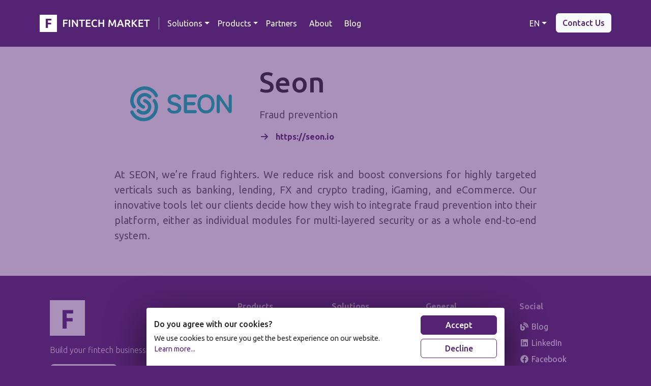

--- FILE ---
content_type: text/html; charset=utf-8
request_url: https://fintech-market.com/partners/seon
body_size: 6426
content:
<!DOCTYPE html>
<html lang="en">

<head>
  <meta charset="UTF-8" />
  <link rel="icon" type="image/png" href="/ftm-48x48.png" crossorigin="use-credentials" />
  <meta name="viewport" content="width=device-width, initial-scale=1, shrink-to-fit=no">
  <meta name="mobile-web-app-capable" content="yes" />
  <meta name="apple-touch-fullscreen" content="yes" />
  <meta name="apple-mobile-web-app-title" content="Fintech Market" />
  <meta name="apple-mobile-web-app-capable" content="yes" />
  <meta name="apple-mobile-web-app-status-bar-style" content="default" />
  <link rel="apple-touch-icon" href="/apple-touch-icon.png" crossorigin="use-credentials">
  <link rel="manifest" href="/manifest.json" crossorigin="use-credentials">
  <link rel="stylesheet" href="https://cdnjs.cloudflare.com/ajax/libs/Swiper/8.1.3/swiper-bundle.css"
    integrity="sha512-Vzy3KLKC2yxb+KG9Zgdn8SyzXfFbiGsxJNp8uGvYI1tHxAaRpwSqShbEMSG9rES/qfeUmiWjvt774hZejb62Rw=="
    crossorigin="anonymous" referrerpolicy="no-referrer" />
  <link rel="preconnect" href="https://fonts.googleapis.com">
  <link rel="preconnect" href="https://fonts.gstatic.com" crossorigin>
  <link
    href="https://fonts.googleapis.com/css2?family=Ubuntu:ital,wght@0,300;0,400;0,500;0,700;1,300;1,400;1,500;1,700&display=swap"
    rel="stylesheet">
  <script src="https://cdn.jsdelivr.net/npm/bootstrap@5.2.3/dist/js/bootstrap.bundle.min.js"
          integrity="sha384-kenU1KFdBIe4zVF0s0G1M5b4hcpxyD9F7jL+jjXkk+Q2h455rYXK/7HAuoJl+0I4"
          crossorigin="anonymous"></script>
  <link rel="preload" as="script" crossorigin href="/assets/PartnerPage.9531f45c.js">
  <script type="module" crossorigin src="/assets/index.77fe4b4d.js"></script>
  <link rel="stylesheet" href="/assets/index.fe74e734.css">
<title>Seon | Fintech Market</title>
<meta name="twitter:card" content="summary_large_image">
<meta property="og:type" content="website">
<meta name="theme-color" content="#552373">
<meta name="leadfeeder" content="fintech-market.com">
<meta property="og:site_name" content="Fintech Market">
<meta name="description" content="Fraud prevention">
<meta property="og:title" content="Seon">
<meta property="og:description" content="Fraud prevention">
<meta property="og:url" content="https://fintech-market.com/partners/seon">
<meta property="og:image" content="https://fintech-market.com/og-images/partners.png">
<link rel="canonical" href="https://fintech-market.com/partners/seon"></head>

<body class="bg-primary">
  <div id="app"><!--[--><!----><!----><nav class="navbar navbar-expand-lg navbar-dark fixed-top header-wrap bg-primary" data-v-708e9850><div class="container-md container-fluid-sm py-md-3 px-md-2" data-v-708e9850><a href="/" class="navbar-brand close-when-pressed me-0" title="Fintech Market" data-v-708e9850><img src="/assets/ftm-logo-long.d40bec28.svg" alt="Fintech Market" width="226" height="34" data-v-708e9850></a><span class="divider ms-2 me-2 d-none d-lg-block" data-v-708e9850></span><button class="navbar-toggler" type="button" data-bs-toggle="collapse" data-bs-target="#navbarSupportedContent" aria-controls="navbarSupportedContent" aria-expanded="false" aria-label="Toggle navigation" data-v-708e9850><span class="navbar-toggler-icon open" data-v-708e9850><svg xmlns="http://www.w3.org/2000/svg" width="16" height="16" fill="currentColor" class="bi bi-justify" viewBox="0 0 16 16" data-v-708e9850><path fill-rule="evenodd" d="M2 12.5a.5.5 0 0 1 .5-.5h11a.5.5 0 0 1 0 1h-11a.5.5 0 0 1-.5-.5zm0-3a.5.5 0 0 1 .5-.5h11a.5.5 0 0 1 0 1h-11a.5.5 0 0 1-.5-.5zm0-3a.5.5 0 0 1 .5-.5h11a.5.5 0 0 1 0 1h-11a.5.5 0 0 1-.5-.5zm0-3a.5.5 0 0 1 .5-.5h11a.5.5 0 0 1 0 1h-11a.5.5 0 0 1-.5-.5z" data-v-708e9850></path></svg></span><span class="navbar-toggler-icon close" data-v-708e9850><svg class="svg-inline--fa fa-xmark" style="" aria-hidden="true" focusable="false" data-prefix="fas" data-icon="xmark" role="img" xmlns="http://www.w3.org/2000/svg" viewBox="0 0 384 512" height="30" width="30" data-v-708e9850><path class="" style="" fill="currentColor" d="M342.6 150.6c12.5-12.5 12.5-32.8 0-45.3s-32.8-12.5-45.3 0L192 210.7 86.6 105.4c-12.5-12.5-32.8-12.5-45.3 0s-12.5 32.8 0 45.3L146.7 256 41.4 361.4c-12.5 12.5-12.5 32.8 0 45.3s32.8 12.5 45.3 0L192 301.3 297.4 406.6c12.5 12.5 32.8 12.5 45.3 0s12.5-32.8 0-45.3L237.3 256 342.6 150.6z"></path></svg></span></button><div id="navbarSupportedContent" class="collapse navbar-collapse" data-v-708e9850><ul class="navbar-nav me-auto mb-2 mb-lg-0" data-v-708e9850><li class="nav-item dropdown" data-v-708e9850><a class="nav-link dropdown-toggle" href="#" role="button" data-bs-toggle="dropdown" aria-expanded="false" data-v-708e9850>Solutions</a><ul class="dropdown-menu pe-lg-2 pe-3" data-v-708e9850><li class="nav-item close-when-pressed" data-v-708e9850><a href="/consumer-lending" class="dropdown-item" data-v-708e9850><svg class="svg-inline--fa fa-money-bill fa-fw text-primary" style="" aria-hidden="true" focusable="false" data-prefix="fas" data-icon="money-bill" role="img" xmlns="http://www.w3.org/2000/svg" viewBox="0 0 576 512" width="16" data-v-708e9850><path class="" style="" fill="currentColor" d="M64 64C28.7 64 0 92.7 0 128V384c0 35.3 28.7 64 64 64H512c35.3 0 64-28.7 64-64V128c0-35.3-28.7-64-64-64H64zm64 320H64V320c35.3 0 64 28.7 64 64zM64 192V128h64c0 35.3-28.7 64-64 64zM448 384c0-35.3 28.7-64 64-64v64H448zm64-192c-35.3 0-64-28.7-64-64h64v64zM288 160a96 96 0 1 1 0 192 96 96 0 1 1 0-192z"></path></svg> Consumer Lending</a></li><li class="nav-item close-when-pressed" data-v-708e9850><a href="/sme-loan" class="dropdown-item" data-v-708e9850><svg class="svg-inline--fa fa-briefcase fa-fw text-primary" style="" aria-hidden="true" focusable="false" data-prefix="fas" data-icon="briefcase" role="img" xmlns="http://www.w3.org/2000/svg" viewBox="0 0 512 512" width="16" data-v-708e9850><path class="" style="" fill="currentColor" d="M184 48H328c4.4 0 8 3.6 8 8V96H176V56c0-4.4 3.6-8 8-8zm-56 8V96H64C28.7 96 0 124.7 0 160v96H192 320 512V160c0-35.3-28.7-64-64-64H384V56c0-30.9-25.1-56-56-56H184c-30.9 0-56 25.1-56 56zM512 288H320v32c0 17.7-14.3 32-32 32H224c-17.7 0-32-14.3-32-32V288H0V416c0 35.3 28.7 64 64 64H448c35.3 0 64-28.7 64-64V288z"></path></svg> SME Lending</a></li><li class="nav-item close-when-pressed" data-v-708e9850><a href="/credit-line" class="dropdown-item" data-v-708e9850><svg class="svg-inline--fa fa-credit-card fa-fw text-primary" style="" aria-hidden="true" focusable="false" data-prefix="fas" data-icon="credit-card" role="img" xmlns="http://www.w3.org/2000/svg" viewBox="0 0 576 512" width="16" data-v-708e9850><path class="" style="" fill="currentColor" d="M64 32C28.7 32 0 60.7 0 96v32H576V96c0-35.3-28.7-64-64-64H64zM576 224H0V416c0 35.3 28.7 64 64 64H512c35.3 0 64-28.7 64-64V224zM112 352h64c8.8 0 16 7.2 16 16s-7.2 16-16 16H112c-8.8 0-16-7.2-16-16s7.2-16 16-16zm112 16c0-8.8 7.2-16 16-16H368c8.8 0 16 7.2 16 16s-7.2 16-16 16H240c-8.8 0-16-7.2-16-16z"></path></svg> Credit Line</a></li><li class="nav-item close-when-pressed" data-v-708e9850><a href="/purchase-financing" class="dropdown-item" data-v-708e9850><svg class="svg-inline--fa fa-cart-shopping fa-fw text-primary" style="" aria-hidden="true" focusable="false" data-prefix="fas" data-icon="cart-shopping" role="img" xmlns="http://www.w3.org/2000/svg" viewBox="0 0 576 512" width="16" data-v-708e9850><path class="" style="" fill="currentColor" d="M0 24C0 10.7 10.7 0 24 0H69.5c22 0 41.5 12.8 50.6 32h411c26.3 0 45.5 25 38.6 50.4l-41 152.3c-8.5 31.4-37 53.3-69.5 53.3H170.7l5.4 28.5c2.2 11.3 12.1 19.5 23.6 19.5H488c13.3 0 24 10.7 24 24s-10.7 24-24 24H199.7c-34.6 0-64.3-24.6-70.7-58.5L77.4 54.5c-.7-3.8-4-6.5-7.9-6.5H24C10.7 48 0 37.3 0 24zM128 464a48 48 0 1 1 96 0 48 48 0 1 1 -96 0zm336-48a48 48 0 1 1 0 96 48 48 0 1 1 0-96z"></path></svg> Purchase Financing</a></li><li class="nav-item close-when-pressed" data-v-708e9850><a href="/car-lease" class="dropdown-item" data-v-708e9850><svg class="svg-inline--fa fa-car fa-fw text-primary" style="" aria-hidden="true" focusable="false" data-prefix="fas" data-icon="car" role="img" xmlns="http://www.w3.org/2000/svg" viewBox="0 0 512 512" width="16" data-v-708e9850><path class="" style="" fill="currentColor" d="M135.2 117.4L109.1 192H402.9l-26.1-74.6C372.3 104.6 360.2 96 346.6 96H165.4c-13.6 0-25.7 8.6-30.2 21.4zM39.6 196.8L74.8 96.3C88.3 57.8 124.6 32 165.4 32H346.6c40.8 0 77.1 25.8 90.6 64.3l35.2 100.5c23.2 9.6 39.6 32.5 39.6 59.2V400v48c0 17.7-14.3 32-32 32H448c-17.7 0-32-14.3-32-32V400H96v48c0 17.7-14.3 32-32 32H32c-17.7 0-32-14.3-32-32V400 256c0-26.7 16.4-49.6 39.6-59.2zM128 288a32 32 0 1 0 -64 0 32 32 0 1 0 64 0zm288 32a32 32 0 1 0 0-64 32 32 0 1 0 0 64z"></path></svg> Car Leasing</a></li><li class="nav-item close-when-pressed" data-v-708e9850><a href="/deposits" class="dropdown-item" data-v-708e9850><svg class="svg-inline--fa fa-piggy-bank fa-fw text-primary" style="" aria-hidden="true" focusable="false" data-prefix="fas" data-icon="piggy-bank" role="img" xmlns="http://www.w3.org/2000/svg" viewBox="0 0 576 512" width="16" data-v-708e9850><path class="" style="" fill="currentColor" d="M400 96l0 .7c-5.3-.4-10.6-.7-16-.7H256c-16.5 0-32.5 2.1-47.8 6c-.1-2-.2-4-.2-6c0-53 43-96 96-96s96 43 96 96zm-16 32c3.5 0 7 .1 10.4 .3c4.2 .3 8.4 .7 12.6 1.3C424.6 109.1 450.8 96 480 96h11.5c10.4 0 18 9.8 15.5 19.9l-13.8 55.2c15.8 14.8 28.7 32.8 37.5 52.9H544c17.7 0 32 14.3 32 32v96c0 17.7-14.3 32-32 32H512c-9.1 12.1-19.9 22.9-32 32v64c0 17.7-14.3 32-32 32H416c-17.7 0-32-14.3-32-32V448H256v32c0 17.7-14.3 32-32 32H192c-17.7 0-32-14.3-32-32V416c-34.9-26.2-58.7-66.3-63.2-112H68c-37.6 0-68-30.4-68-68s30.4-68 68-68h4c13.3 0 24 10.7 24 24s-10.7 24-24 24H68c-11 0-20 9-20 20s9 20 20 20H99.2c12.1-59.8 57.7-107.5 116.3-122.8c12.9-3.4 26.5-5.2 40.5-5.2H384zm64 136a24 24 0 1 0 -48 0 24 24 0 1 0 48 0z"></path></svg> Deposits</a></li><li class="nav-item close-when-pressed" data-v-708e9850><a href="/e-wallet" class="dropdown-item" data-v-708e9850><svg class="svg-inline--fa fa-wallet fa-fw text-primary" style="" aria-hidden="true" focusable="false" data-prefix="fas" data-icon="wallet" role="img" xmlns="http://www.w3.org/2000/svg" viewBox="0 0 512 512" width="16" data-v-708e9850><path class="" style="" fill="currentColor" d="M64 32C28.7 32 0 60.7 0 96V416c0 35.3 28.7 64 64 64H448c35.3 0 64-28.7 64-64V192c0-35.3-28.7-64-64-64H80c-8.8 0-16-7.2-16-16s7.2-16 16-16H448c17.7 0 32-14.3 32-32s-14.3-32-32-32H64zM416 272a32 32 0 1 1 0 64 32 32 0 1 1 0-64z"></path></svg> E-wallet</a></li><li class="nav-item close-when-pressed" data-v-708e9850><a href="/factoring" class="dropdown-item" data-v-708e9850><svg class="svg-inline--fa fa-file-invoice-dollar fa-fw text-primary" style="" aria-hidden="true" focusable="false" data-prefix="fas" data-icon="file-invoice-dollar" role="img" xmlns="http://www.w3.org/2000/svg" viewBox="0 0 384 512" width="16" data-v-708e9850><path class="" style="" fill="currentColor" d="M64 0C28.7 0 0 28.7 0 64V448c0 35.3 28.7 64 64 64H320c35.3 0 64-28.7 64-64V160H256c-17.7 0-32-14.3-32-32V0H64zM256 0V128H384L256 0zM64 80c0-8.8 7.2-16 16-16h64c8.8 0 16 7.2 16 16s-7.2 16-16 16H80c-8.8 0-16-7.2-16-16zm0 64c0-8.8 7.2-16 16-16h64c8.8 0 16 7.2 16 16s-7.2 16-16 16H80c-8.8 0-16-7.2-16-16zm128 72c8.8 0 16 7.2 16 16v17.3c8.5 1.2 16.7 3.1 24.1 5.1c8.5 2.3 13.6 11 11.3 19.6s-11 13.6-19.6 11.3c-11.1-3-22-5.2-32.1-5.3c-8.4-.1-17.4 1.8-23.6 5.5c-5.7 3.4-8.1 7.3-8.1 12.8c0 3.7 1.3 6.5 7.3 10.1c6.9 4.1 16.6 7.1 29.2 10.9l.5 .1 0 0 0 0c11.3 3.4 25.3 7.6 36.3 14.6c12.1 7.6 22.4 19.7 22.7 38.2c.3 19.3-9.6 33.3-22.9 41.6c-7.7 4.8-16.4 7.6-25.1 9.1V440c0 8.8-7.2 16-16 16s-16-7.2-16-16V422.2c-11.2-2.1-21.7-5.7-30.9-8.9l0 0c-2.1-.7-4.2-1.4-6.2-2.1c-8.4-2.8-12.9-11.9-10.1-20.2s11.9-12.9 20.2-10.1c2.5 .8 4.8 1.6 7.1 2.4l0 0 0 0 0 0c13.6 4.6 24.6 8.4 36.3 8.7c9.1 .3 17.9-1.7 23.7-5.3c5.1-3.2 7.9-7.3 7.8-14c-.1-4.6-1.8-7.8-7.7-11.6c-6.8-4.3-16.5-7.4-29-11.2l-1.6-.5 0 0c-11-3.3-24.3-7.3-34.8-13.7c-12-7.2-22.6-18.9-22.7-37.3c-.1-19.4 10.8-32.8 23.8-40.5c7.5-4.4 15.8-7.2 24.1-8.7V232c0-8.8 7.2-16 16-16z"></path></svg> Factoring Software</a></li><li class="nav-item close-when-pressed" data-v-708e9850><a href="/mortgage" class="dropdown-item" data-v-708e9850><svg class="svg-inline--fa fa-house fa-fw text-primary" style="" aria-hidden="true" focusable="false" data-prefix="fas" data-icon="house" role="img" xmlns="http://www.w3.org/2000/svg" viewBox="0 0 576 512" width="16" data-v-708e9850><path class="" style="" fill="currentColor" d="M575.8 255.5c0 18-15 32.1-32 32.1h-32l.7 160.2c0 2.7-.2 5.4-.5 8.1V472c0 22.1-17.9 40-40 40H456c-1.1 0-2.2 0-3.3-.1c-1.4 .1-2.8 .1-4.2 .1H416 392c-22.1 0-40-17.9-40-40V448 384c0-17.7-14.3-32-32-32H256c-17.7 0-32 14.3-32 32v64 24c0 22.1-17.9 40-40 40H160 128.1c-1.5 0-3-.1-4.5-.2c-1.2 .1-2.4 .2-3.6 .2H104c-22.1 0-40-17.9-40-40V360c0-.9 0-1.9 .1-2.8V287.6H32c-18 0-32-14-32-32.1c0-9 3-17 10-24L266.4 8c7-7 15-8 22-8s15 2 21 7L564.8 231.5c8 7 12 15 11 24z"></path></svg> Mortgage</a></li></ul></li><li class="nav-item dropdown" data-v-708e9850><a class="nav-link dropdown-toggle" href="#" role="button" data-bs-toggle="dropdown" aria-expanded="false" data-v-708e9850>Products</a><ul class="dropdown-menu pe-lg-2 pe-3" data-v-708e9850><li class="nav-item close-when-pressed" data-v-708e9850><a href="/core" class="dropdown-item" data-v-708e9850><img src="/assets/banking.654ee118.svg" alt="Icon of Core system" width="32" height="32" class="me-1" data-v-708e9850> Core system</a></li><li class="nav-item close-when-pressed" data-v-708e9850><a href="/decision-engine" class="dropdown-item" data-v-708e9850><img src="/assets/decision-engine.33382b56.svg" alt="Icon of Decision Engine" width="32" height="32" class="me-1" data-v-708e9850> Decision Engine</a></li><li class="nav-item close-when-pressed" data-v-708e9850><a href="/products" class="dropdown-item" data-v-708e9850><img src="/assets/connect.5ad1c056.svg" alt="Icon of other products" width="32" height="32" class="me-1" data-v-708e9850> Other Products</a></li></ul></li><li class="nav-item close-when-pressed pe-lg-2 pe-3" data-v-708e9850><a aria-current="page" href="/partners" class="nav-link" data-v-708e9850>Partners</a></li><li class="nav-item close-when-pressed pe-lg-2 pe-3" data-v-708e9850><a aria-current="page" href="/about-us" class="nav-link" data-v-708e9850>About</a></li><li class="nav-item close-when-pressed pe-lg-2 pe-3" data-v-708e9850><a aria-current="page" href="/blog" class="nav-link" data-v-708e9850>Blog</a></li></ul><form class="d-flex flex-wrap" data-v-708e9850><div class="lang-wrap" data-v-708e9850><ul class="navbar-nav me-auto mb-2 mb-lg-0" data-v-708e9850><li class="nav-item dropdown" data-v-708e9850><a id="navbarDropdown" class="nav-link dropdown-toggle" href="#" role="button" data-bs-toggle="dropdown" aria-expanded="false" data-v-708e9850>EN</a><ul class="dropdown-menu" aria-labelledby="navbarDropdown" data-v-708e9850><li data-v-708e9850><a class="text-primary dropdown-item" href="#" data-v-708e9850> English (EN) </a><a class="text-primary dropdown-item" href="#" lang="et" data-v-708e9850> Eesti (ET) </a><a class="text-primary dropdown-item" href="#" lang="es" data-v-708e9850> Español (ES) </a><a class="text-primary dropdown-item" href="#" lang="pl" data-v-708e9850> Polski (PL) </a><a class="text-primary dropdown-item" href="#" lang="bg" data-v-708e9850> български (BG) </a></li></ul></li></ul></div><div class="btn-wr" data-v-708e9850><a href="/contact" class="btn btn-light d-block d-lg-inline-block close-when-pressed mb-2 mb-lg-0 text-primary" aria-label="Contact us" data-v-708e9850>Contact Us</a></div></form></div></div></nav><div class="body-content"><div class="bg-white"><div class="container col-md-8 py-5" lang="en"><div class="row pb-5"><div class="col-md-4 mb-4 mb-md-0 d-md-flex align-items-center justify-content-center"><img src="https://ftm-web.ams3.digitaloceanspaces.com/web/pages/partners/87418ad333b04f9107aae0c961f703bd.svg" alt="seon logo" class="img-fluid" width="200" height="200"></div><div class="col-md-8 d-md-flex flex-column justify-content-center"><h1 class="display-4 mb-3">Seon</h1><p class="fs-5 opacity-75">Fraud prevention</p><a class="fw-bolder" href="https://seon.io" target="_blank" rel="noopener"><svg class="svg-inline--fa fa-arrow-right fa-fw me-2" style="" aria-hidden="true" focusable="false" data-prefix="fas" data-icon="arrow-right" role="img" xmlns="http://www.w3.org/2000/svg" viewBox="0 0 448 512" width="12"><path class="" style="" fill="currentColor" d="M438.6 278.6c12.5-12.5 12.5-32.8 0-45.3l-160-160c-12.5-12.5-32.8-12.5-45.3 0s-12.5 32.8 0 45.3L338.8 224 32 224c-17.7 0-32 14.3-32 32s14.3 32 32 32l306.7 0L233.4 393.4c-12.5 12.5-12.5 32.8 0 45.3s32.8 12.5 45.3 0l160-160z"></path></svg> https://seon.io</a></div></div><div class="fs-5 opacity-75 text-align-justify"><p>At SEON, we’re fraud fighters. We reduce risk and boost conversions 
for highly targeted verticals such as banking, lending, FX and crypto 
trading, iGaming, and eCommerce. Our innovative tools let our clients 
decide how they wish to integrate fraud prevention into their platform, 
either as individual modules for multi-layered security or as a whole 
end-to-end system.</p>
</div></div></div></div><footer><div class="bg-primary container-fluid"><div class="container"><div class="row py-5 px-3"><div class="col-md-12 col-xl-4 d-flex justify-content-between justify-content-xl-start flex-xl-column"><div><div class="mb-3"><a href="/" class=""><img src="/assets/ftm-logo.f7790271.svg" alt="Fintech Market" width="70" height="70"></a></div><p class="text-white fw-light mb-3">Build your fintech business with us!</p></div><div><a href="/book-a-demo" class="btn btn-lg btn-light text-primary mb-3">Book a demo</a></div></div><div class="col-md-6 col-lg-3 col-xl-2"><div class="text-pink mb-3"><strong>Products</strong></div><ul class="list-unstyled"><li class="mb-2"><a href="/core" class="text-white"><img src="/assets/banking.654ee118.svg" alt="Icon of Core system" width="32" height="32" class="me-1"> Core system</a></li><li class="mb-2"><a href="/decision-engine" class="text-white"><img src="/assets/decision-engine.33382b56.svg" alt="Icon of Decision Engine" width="32" height="32" class="me-1"> Decision Engine</a></li><li class="mb-2"><a href="/products" class="text-white"><img src="/assets/connect.5ad1c056.svg" alt="Icon of other products" width="32" height="32" class="me-1"> Other Products</a></li></ul></div><div class="col-md-6 col-lg-3 col-xl-2"><div class="text-pink mb-3"><strong>Solutions</strong></div><ul class="list-unstyled"><li class="mb-2"><a href="/consumer-lending" class="text-white"><svg class="svg-inline--fa fa-money-bill fa-fw" style="" aria-hidden="true" focusable="false" data-prefix="fas" data-icon="money-bill" role="img" xmlns="http://www.w3.org/2000/svg" viewBox="0 0 576 512" width="16"><path class="" style="" fill="currentColor" d="M64 64C28.7 64 0 92.7 0 128V384c0 35.3 28.7 64 64 64H512c35.3 0 64-28.7 64-64V128c0-35.3-28.7-64-64-64H64zm64 320H64V320c35.3 0 64 28.7 64 64zM64 192V128h64c0 35.3-28.7 64-64 64zM448 384c0-35.3 28.7-64 64-64v64H448zm64-192c-35.3 0-64-28.7-64-64h64v64zM288 160a96 96 0 1 1 0 192 96 96 0 1 1 0-192z"></path></svg> Consumer Lending</a></li><li class="mb-2"><a href="/sme-loan" class="text-white"><svg class="svg-inline--fa fa-briefcase fa-fw" style="" aria-hidden="true" focusable="false" data-prefix="fas" data-icon="briefcase" role="img" xmlns="http://www.w3.org/2000/svg" viewBox="0 0 512 512" width="16"><path class="" style="" fill="currentColor" d="M184 48H328c4.4 0 8 3.6 8 8V96H176V56c0-4.4 3.6-8 8-8zm-56 8V96H64C28.7 96 0 124.7 0 160v96H192 320 512V160c0-35.3-28.7-64-64-64H384V56c0-30.9-25.1-56-56-56H184c-30.9 0-56 25.1-56 56zM512 288H320v32c0 17.7-14.3 32-32 32H224c-17.7 0-32-14.3-32-32V288H0V416c0 35.3 28.7 64 64 64H448c35.3 0 64-28.7 64-64V288z"></path></svg> SME Lending</a></li><li class="mb-2"><a href="/credit-line" class="text-white"><svg class="svg-inline--fa fa-credit-card fa-fw" style="" aria-hidden="true" focusable="false" data-prefix="fas" data-icon="credit-card" role="img" xmlns="http://www.w3.org/2000/svg" viewBox="0 0 576 512" width="16"><path class="" style="" fill="currentColor" d="M64 32C28.7 32 0 60.7 0 96v32H576V96c0-35.3-28.7-64-64-64H64zM576 224H0V416c0 35.3 28.7 64 64 64H512c35.3 0 64-28.7 64-64V224zM112 352h64c8.8 0 16 7.2 16 16s-7.2 16-16 16H112c-8.8 0-16-7.2-16-16s7.2-16 16-16zm112 16c0-8.8 7.2-16 16-16H368c8.8 0 16 7.2 16 16s-7.2 16-16 16H240c-8.8 0-16-7.2-16-16z"></path></svg> Credit Line</a></li><li class="mb-2"><a href="/purchase-financing" class="text-white"><svg class="svg-inline--fa fa-cart-shopping fa-fw" style="" aria-hidden="true" focusable="false" data-prefix="fas" data-icon="cart-shopping" role="img" xmlns="http://www.w3.org/2000/svg" viewBox="0 0 576 512" width="16"><path class="" style="" fill="currentColor" d="M0 24C0 10.7 10.7 0 24 0H69.5c22 0 41.5 12.8 50.6 32h411c26.3 0 45.5 25 38.6 50.4l-41 152.3c-8.5 31.4-37 53.3-69.5 53.3H170.7l5.4 28.5c2.2 11.3 12.1 19.5 23.6 19.5H488c13.3 0 24 10.7 24 24s-10.7 24-24 24H199.7c-34.6 0-64.3-24.6-70.7-58.5L77.4 54.5c-.7-3.8-4-6.5-7.9-6.5H24C10.7 48 0 37.3 0 24zM128 464a48 48 0 1 1 96 0 48 48 0 1 1 -96 0zm336-48a48 48 0 1 1 0 96 48 48 0 1 1 0-96z"></path></svg> Purchase Financing</a></li><li class="mb-2"><a href="/car-lease" class="text-white"><svg class="svg-inline--fa fa-car fa-fw" style="" aria-hidden="true" focusable="false" data-prefix="fas" data-icon="car" role="img" xmlns="http://www.w3.org/2000/svg" viewBox="0 0 512 512" width="16"><path class="" style="" fill="currentColor" d="M135.2 117.4L109.1 192H402.9l-26.1-74.6C372.3 104.6 360.2 96 346.6 96H165.4c-13.6 0-25.7 8.6-30.2 21.4zM39.6 196.8L74.8 96.3C88.3 57.8 124.6 32 165.4 32H346.6c40.8 0 77.1 25.8 90.6 64.3l35.2 100.5c23.2 9.6 39.6 32.5 39.6 59.2V400v48c0 17.7-14.3 32-32 32H448c-17.7 0-32-14.3-32-32V400H96v48c0 17.7-14.3 32-32 32H32c-17.7 0-32-14.3-32-32V400 256c0-26.7 16.4-49.6 39.6-59.2zM128 288a32 32 0 1 0 -64 0 32 32 0 1 0 64 0zm288 32a32 32 0 1 0 0-64 32 32 0 1 0 0 64z"></path></svg> Car Leasing</a></li><li class="mb-2"><a href="/deposits" class="text-white"><svg class="svg-inline--fa fa-piggy-bank fa-fw" style="" aria-hidden="true" focusable="false" data-prefix="fas" data-icon="piggy-bank" role="img" xmlns="http://www.w3.org/2000/svg" viewBox="0 0 576 512" width="16"><path class="" style="" fill="currentColor" d="M400 96l0 .7c-5.3-.4-10.6-.7-16-.7H256c-16.5 0-32.5 2.1-47.8 6c-.1-2-.2-4-.2-6c0-53 43-96 96-96s96 43 96 96zm-16 32c3.5 0 7 .1 10.4 .3c4.2 .3 8.4 .7 12.6 1.3C424.6 109.1 450.8 96 480 96h11.5c10.4 0 18 9.8 15.5 19.9l-13.8 55.2c15.8 14.8 28.7 32.8 37.5 52.9H544c17.7 0 32 14.3 32 32v96c0 17.7-14.3 32-32 32H512c-9.1 12.1-19.9 22.9-32 32v64c0 17.7-14.3 32-32 32H416c-17.7 0-32-14.3-32-32V448H256v32c0 17.7-14.3 32-32 32H192c-17.7 0-32-14.3-32-32V416c-34.9-26.2-58.7-66.3-63.2-112H68c-37.6 0-68-30.4-68-68s30.4-68 68-68h4c13.3 0 24 10.7 24 24s-10.7 24-24 24H68c-11 0-20 9-20 20s9 20 20 20H99.2c12.1-59.8 57.7-107.5 116.3-122.8c12.9-3.4 26.5-5.2 40.5-5.2H384zm64 136a24 24 0 1 0 -48 0 24 24 0 1 0 48 0z"></path></svg> Deposits</a></li><li class="mb-2"><a href="/e-wallet" class="text-white"><svg class="svg-inline--fa fa-wallet fa-fw" style="" aria-hidden="true" focusable="false" data-prefix="fas" data-icon="wallet" role="img" xmlns="http://www.w3.org/2000/svg" viewBox="0 0 512 512" width="16"><path class="" style="" fill="currentColor" d="M64 32C28.7 32 0 60.7 0 96V416c0 35.3 28.7 64 64 64H448c35.3 0 64-28.7 64-64V192c0-35.3-28.7-64-64-64H80c-8.8 0-16-7.2-16-16s7.2-16 16-16H448c17.7 0 32-14.3 32-32s-14.3-32-32-32H64zM416 272a32 32 0 1 1 0 64 32 32 0 1 1 0-64z"></path></svg> E-wallet</a></li><li class="mb-2"><a href="/factoring" class="text-white"><svg class="svg-inline--fa fa-file-invoice-dollar fa-fw" style="" aria-hidden="true" focusable="false" data-prefix="fas" data-icon="file-invoice-dollar" role="img" xmlns="http://www.w3.org/2000/svg" viewBox="0 0 384 512" width="16"><path class="" style="" fill="currentColor" d="M64 0C28.7 0 0 28.7 0 64V448c0 35.3 28.7 64 64 64H320c35.3 0 64-28.7 64-64V160H256c-17.7 0-32-14.3-32-32V0H64zM256 0V128H384L256 0zM64 80c0-8.8 7.2-16 16-16h64c8.8 0 16 7.2 16 16s-7.2 16-16 16H80c-8.8 0-16-7.2-16-16zm0 64c0-8.8 7.2-16 16-16h64c8.8 0 16 7.2 16 16s-7.2 16-16 16H80c-8.8 0-16-7.2-16-16zm128 72c8.8 0 16 7.2 16 16v17.3c8.5 1.2 16.7 3.1 24.1 5.1c8.5 2.3 13.6 11 11.3 19.6s-11 13.6-19.6 11.3c-11.1-3-22-5.2-32.1-5.3c-8.4-.1-17.4 1.8-23.6 5.5c-5.7 3.4-8.1 7.3-8.1 12.8c0 3.7 1.3 6.5 7.3 10.1c6.9 4.1 16.6 7.1 29.2 10.9l.5 .1 0 0 0 0c11.3 3.4 25.3 7.6 36.3 14.6c12.1 7.6 22.4 19.7 22.7 38.2c.3 19.3-9.6 33.3-22.9 41.6c-7.7 4.8-16.4 7.6-25.1 9.1V440c0 8.8-7.2 16-16 16s-16-7.2-16-16V422.2c-11.2-2.1-21.7-5.7-30.9-8.9l0 0c-2.1-.7-4.2-1.4-6.2-2.1c-8.4-2.8-12.9-11.9-10.1-20.2s11.9-12.9 20.2-10.1c2.5 .8 4.8 1.6 7.1 2.4l0 0 0 0 0 0c13.6 4.6 24.6 8.4 36.3 8.7c9.1 .3 17.9-1.7 23.7-5.3c5.1-3.2 7.9-7.3 7.8-14c-.1-4.6-1.8-7.8-7.7-11.6c-6.8-4.3-16.5-7.4-29-11.2l-1.6-.5 0 0c-11-3.3-24.3-7.3-34.8-13.7c-12-7.2-22.6-18.9-22.7-37.3c-.1-19.4 10.8-32.8 23.8-40.5c7.5-4.4 15.8-7.2 24.1-8.7V232c0-8.8 7.2-16 16-16z"></path></svg> Factoring Software</a></li><li class="mb-2"><a href="/mortgage" class="text-white"><svg class="svg-inline--fa fa-house fa-fw" style="" aria-hidden="true" focusable="false" data-prefix="fas" data-icon="house" role="img" xmlns="http://www.w3.org/2000/svg" viewBox="0 0 576 512" width="16"><path class="" style="" fill="currentColor" d="M575.8 255.5c0 18-15 32.1-32 32.1h-32l.7 160.2c0 2.7-.2 5.4-.5 8.1V472c0 22.1-17.9 40-40 40H456c-1.1 0-2.2 0-3.3-.1c-1.4 .1-2.8 .1-4.2 .1H416 392c-22.1 0-40-17.9-40-40V448 384c0-17.7-14.3-32-32-32H256c-17.7 0-32 14.3-32 32v64 24c0 22.1-17.9 40-40 40H160 128.1c-1.5 0-3-.1-4.5-.2c-1.2 .1-2.4 .2-3.6 .2H104c-22.1 0-40-17.9-40-40V360c0-.9 0-1.9 .1-2.8V287.6H32c-18 0-32-14-32-32.1c0-9 3-17 10-24L266.4 8c7-7 15-8 22-8s15 2 21 7L564.8 231.5c8 7 12 15 11 24z"></path></svg> Mortgage</a></li></ul></div><div class="col-md-6 col-lg-3 col-xl-2"><div class="text-pink mb-3"><strong>General</strong></div><ul class="list-unstyled"><li class="mb-2"><a href="/about-us" class="text-white">About</a></li><li class="mb-2"><a href="/careers" class="text-white">Careers</a></li><li class="mb-2"><a href="/contact" class="text-white">Contact Us</a></li><li class="mb-2"><a href="/dictionary" class="text-white">Dictionary</a></li><li class="mb-2"><a href="/privacy-policy" class="text-white">Privacy Policy</a></li><li class="mb-2"><a href="/catapult" class="text-white">CATAPULT</a></li></ul></div><div class="col-md-6 col-lg-3 col-xl-2"><div class="text-pink mb-3"><strong>Social</strong></div><ul class="list-unstyled"><li class="mb-2"><a href="/blog" class="text-white"><svg class="svg-inline--fa fa-blog fa-fw" style="" aria-hidden="true" focusable="false" data-prefix="fas" data-icon="blog" role="img" xmlns="http://www.w3.org/2000/svg" viewBox="0 0 512 512" width="16"><path class="" style="" fill="currentColor" d="M192 32c0 17.7 14.3 32 32 32c123.7 0 224 100.3 224 224c0 17.7 14.3 32 32 32s32-14.3 32-32C512 128.9 383.1 0 224 0c-17.7 0-32 14.3-32 32zm0 96c0 17.7 14.3 32 32 32c70.7 0 128 57.3 128 128c0 17.7 14.3 32 32 32s32-14.3 32-32c0-106-86-192-192-192c-17.7 0-32 14.3-32 32zM96 144c0-26.5-21.5-48-48-48S0 117.5 0 144V368c0 79.5 64.5 144 144 144s144-64.5 144-144s-64.5-144-144-144H128v96h16c26.5 0 48 21.5 48 48s-21.5 48-48 48s-48-21.5-48-48V144z"></path></svg> Blog</a></li><li class="mb-2"><a class="text-white" href="https://www.linkedin.com/company/fintech-market" target="_blank" rel="noopener"><svg class="svg-inline--fa fa-linkedin fa-fw" style="" aria-hidden="true" focusable="false" data-prefix="fab" data-icon="linkedin" role="img" xmlns="http://www.w3.org/2000/svg" viewBox="0 0 448 512" width="16"><path class="" style="" fill="currentColor" d="M416 32H31.9C14.3 32 0 46.5 0 64.3v383.4C0 465.5 14.3 480 31.9 480H416c17.6 0 32-14.5 32-32.3V64.3c0-17.8-14.4-32.3-32-32.3zM135.4 416H69V202.2h66.5V416zm-33.2-243c-21.3 0-38.5-17.3-38.5-38.5S80.9 96 102.2 96c21.2 0 38.5 17.3 38.5 38.5 0 21.3-17.2 38.5-38.5 38.5zm282.1 243h-66.4V312c0-24.8-.5-56.7-34.5-56.7-34.6 0-39.9 27-39.9 54.9V416h-66.4V202.2h63.7v29.2h.9c8.9-16.8 30.6-34.5 62.9-34.5 67.2 0 79.7 44.3 79.7 101.9V416z"></path></svg> LinkedIn </a></li><li><a class="text-white" href="https://www.facebook.com/fintechmarket" target="_blank" rel="noopener"><svg class="svg-inline--fa fa-facebook fa-fw" style="" aria-hidden="true" focusable="false" data-prefix="fab" data-icon="facebook" role="img" xmlns="http://www.w3.org/2000/svg" viewBox="0 0 512 512" width="16"><path class="" style="" fill="currentColor" d="M504 256C504 119 393 8 256 8S8 119 8 256c0 123.78 90.69 226.38 209.25 245V327.69h-63V256h63v-54.64c0-62.15 37-96.48 93.67-96.48 27.14 0 55.52 4.84 55.52 4.84v61h-31.28c-30.8 0-40.41 19.12-40.41 38.73V256h68.78l-11 71.69h-57.78V501C413.31 482.38 504 379.78 504 256z"></path></svg> Facebook </a></li></ul></div></div></div></div><div class="bg-dark-purple container-fluid py-4 px-3"><div class="container"><p class="text-pink mb-0">© 2025 Fintech Market. All rights reserved.</p></div></div></footer><!--]--></div>

  <script type="module" src="https://cdnjs.cloudflare.com/ajax/libs/Swiper/8.1.3/swiper-bundle.min.js"
    integrity="sha512-dLuSIV553xT28AiFViM1ZQdOlyts81E3xiQvfiltddvQ0RViD99nY8sNlRx5o/9J18BYoRQV+PHo9dGWRv3vjA=="
    crossorigin="anonymous" referrerpolicy="no-referrer"></script>
  
</body>

</html>


--- FILE ---
content_type: application/javascript; charset=UTF-8
request_url: https://fintech-market.com/assets/axios.d5ebee5e.js
body_size: 11226
content:
function de(e,t){return function(){return e.apply(t,arguments)}}const{toString:pe}=Object.prototype,{getPrototypeOf:X}=Object,G=(e=>t=>{const n=pe.call(t);return e[n]||(e[n]=n.slice(8,-1).toLowerCase())})(Object.create(null)),A=e=>(e=e.toLowerCase(),t=>G(t)===e),M=e=>t=>typeof t===e,{isArray:P}=Array,F=M("undefined");function _e(e){return e!==null&&!F(e)&&e.constructor!==null&&!F(e.constructor)&&N(e.constructor.isBuffer)&&e.constructor.isBuffer(e)}const he=A("ArrayBuffer");function Be(e){let t;return typeof ArrayBuffer!="undefined"&&ArrayBuffer.isView?t=ArrayBuffer.isView(e):t=e&&e.buffer&&he(e.buffer),t}const Ue=M("string"),N=M("function"),me=M("number"),Q=e=>e!==null&&typeof e=="object",Le=e=>e===!0||e===!1,U=e=>{if(G(e)!=="object")return!1;const t=X(e);return(t===null||t===Object.prototype||Object.getPrototypeOf(t)===null)&&!(Symbol.toStringTag in e)&&!(Symbol.iterator in e)},je=A("Date"),ke=A("File"),He=A("Blob"),Me=A("FileList"),qe=e=>Q(e)&&N(e.pipe),Ie=e=>{const t="[object FormData]";return e&&(typeof FormData=="function"&&e instanceof FormData||pe.call(e)===t||N(e.toString)&&e.toString()===t)},ze=A("URLSearchParams"),Je=e=>e.trim?e.trim():e.replace(/^[\s\uFEFF\xA0]+|[\s\uFEFF\xA0]+$/g,"");function D(e,t,{allOwnKeys:n=!1}={}){if(e===null||typeof e=="undefined")return;let r,s;if(typeof e!="object"&&(e=[e]),P(e))for(r=0,s=e.length;r<s;r++)t.call(null,e[r],r,e);else{const i=n?Object.getOwnPropertyNames(e):Object.keys(e),o=i.length;let u;for(r=0;r<o;r++)u=i[r],t.call(null,e[u],u,e)}}function ye(e,t){t=t.toLowerCase();const n=Object.keys(e);let r=n.length,s;for(;r-- >0;)if(s=n[r],t===s.toLowerCase())return s;return null}const Ee=(()=>typeof globalThis!="undefined"?globalThis:typeof self!="undefined"?self:typeof window!="undefined"?window:global)(),we=e=>!F(e)&&e!==Ee;function V(){const{caseless:e}=we(this)&&this||{},t={},n=(r,s)=>{const i=e&&ye(t,s)||s;U(t[i])&&U(r)?t[i]=V(t[i],r):U(r)?t[i]=V({},r):P(r)?t[i]=r.slice():t[i]=r};for(let r=0,s=arguments.length;r<s;r++)arguments[r]&&D(arguments[r],n);return t}const ve=(e,t,n,{allOwnKeys:r}={})=>(D(t,(s,i)=>{n&&N(s)?e[i]=de(s,n):e[i]=s},{allOwnKeys:r}),e),Ve=e=>(e.charCodeAt(0)===65279&&(e=e.slice(1)),e),$e=(e,t,n,r)=>{e.prototype=Object.create(t.prototype,r),e.prototype.constructor=e,Object.defineProperty(e,"super",{value:t.prototype}),n&&Object.assign(e.prototype,n)},We=(e,t,n,r)=>{let s,i,o;const u={};if(t=t||{},e==null)return t;do{for(s=Object.getOwnPropertyNames(e),i=s.length;i-- >0;)o=s[i],(!r||r(o,e,t))&&!u[o]&&(t[o]=e[o],u[o]=!0);e=n!==!1&&X(e)}while(e&&(!n||n(e,t))&&e!==Object.prototype);return t},Ke=(e,t,n)=>{e=String(e),(n===void 0||n>e.length)&&(n=e.length),n-=t.length;const r=e.indexOf(t,n);return r!==-1&&r===n},Xe=e=>{if(!e)return null;if(P(e))return e;let t=e.length;if(!me(t))return null;const n=new Array(t);for(;t-- >0;)n[t]=e[t];return n},Ge=(e=>t=>e&&t instanceof e)(typeof Uint8Array!="undefined"&&X(Uint8Array)),Qe=(e,t)=>{const r=(e&&e[Symbol.iterator]).call(e);let s;for(;(s=r.next())&&!s.done;){const i=s.value;t.call(e,i[0],i[1])}},Ye=(e,t)=>{let n;const r=[];for(;(n=e.exec(t))!==null;)r.push(n);return r},Ze=A("HTMLFormElement"),et=e=>e.toLowerCase().replace(/[_-\s]([a-z\d])(\w*)/g,function(n,r,s){return r.toUpperCase()+s}),ne=(({hasOwnProperty:e})=>(t,n)=>e.call(t,n))(Object.prototype),tt=A("RegExp"),be=(e,t)=>{const n=Object.getOwnPropertyDescriptors(e),r={};D(n,(s,i)=>{t(s,i,e)!==!1&&(r[i]=s)}),Object.defineProperties(e,r)},nt=e=>{be(e,(t,n)=>{if(N(e)&&["arguments","caller","callee"].indexOf(n)!==-1)return!1;const r=e[n];if(!!N(r)){if(t.enumerable=!1,"writable"in t){t.writable=!1;return}t.set||(t.set=()=>{throw Error("Can not rewrite read-only method '"+n+"'")})}})},rt=(e,t)=>{const n={},r=s=>{s.forEach(i=>{n[i]=!0})};return P(e)?r(e):r(String(e).split(t)),n},st=()=>{},ot=(e,t)=>(e=+e,Number.isFinite(e)?e:t),it=e=>{const t=new Array(10),n=(r,s)=>{if(Q(r)){if(t.indexOf(r)>=0)return;if(!("toJSON"in r)){t[s]=r;const i=P(r)?[]:{};return D(r,(o,u)=>{const d=n(o,s+1);!F(d)&&(i[u]=d)}),t[s]=void 0,i}}return r};return n(e,0)};var a={isArray:P,isArrayBuffer:he,isBuffer:_e,isFormData:Ie,isArrayBufferView:Be,isString:Ue,isNumber:me,isBoolean:Le,isObject:Q,isPlainObject:U,isUndefined:F,isDate:je,isFile:ke,isBlob:He,isRegExp:tt,isFunction:N,isStream:qe,isURLSearchParams:ze,isTypedArray:Ge,isFileList:Me,forEach:D,merge:V,extend:ve,trim:Je,stripBOM:Ve,inherits:$e,toFlatObject:We,kindOf:G,kindOfTest:A,endsWith:Ke,toArray:Xe,forEachEntry:Qe,matchAll:Ye,isHTMLForm:Ze,hasOwnProperty:ne,hasOwnProp:ne,reduceDescriptors:be,freezeMethods:nt,toObjectSet:rt,toCamelCase:et,noop:st,toFiniteNumber:ot,findKey:ye,global:Ee,isContextDefined:we,toJSONObject:it};function m(e,t,n,r,s){Error.call(this),Error.captureStackTrace?Error.captureStackTrace(this,this.constructor):this.stack=new Error().stack,this.message=e,this.name="AxiosError",t&&(this.code=t),n&&(this.config=n),r&&(this.request=r),s&&(this.response=s)}a.inherits(m,Error,{toJSON:function(){return{message:this.message,name:this.name,description:this.description,number:this.number,fileName:this.fileName,lineNumber:this.lineNumber,columnNumber:this.columnNumber,stack:this.stack,config:a.toJSONObject(this.config),code:this.code,status:this.response&&this.response.status?this.response.status:null}}});const Se=m.prototype,Re={};["ERR_BAD_OPTION_VALUE","ERR_BAD_OPTION","ECONNABORTED","ETIMEDOUT","ERR_NETWORK","ERR_FR_TOO_MANY_REDIRECTS","ERR_DEPRECATED","ERR_BAD_RESPONSE","ERR_BAD_REQUEST","ERR_CANCELED","ERR_NOT_SUPPORT","ERR_INVALID_URL"].forEach(e=>{Re[e]={value:e}});Object.defineProperties(m,Re);Object.defineProperty(Se,"isAxiosError",{value:!0});m.from=(e,t,n,r,s,i)=>{const o=Object.create(Se);return a.toFlatObject(e,o,function(d){return d!==Error.prototype},u=>u!=="isAxiosError"),m.call(o,e.message,t,n,r,s),o.cause=e,o.name=e.name,i&&Object.assign(o,i),o};var at=typeof self=="object"?self.FormData:window.FormData,ct=at;function $(e){return a.isPlainObject(e)||a.isArray(e)}function Oe(e){return a.endsWith(e,"[]")?e.slice(0,-2):e}function re(e,t,n){return e?e.concat(t).map(function(s,i){return s=Oe(s),!n&&i?"["+s+"]":s}).join(n?".":""):t}function ut(e){return a.isArray(e)&&!e.some($)}const lt=a.toFlatObject(a,{},null,function(t){return/^is[A-Z]/.test(t)});function ft(e){return e&&a.isFunction(e.append)&&e[Symbol.toStringTag]==="FormData"&&e[Symbol.iterator]}function q(e,t,n){if(!a.isObject(e))throw new TypeError("target must be an object");t=t||new(ct||FormData),n=a.toFlatObject(n,{metaTokens:!0,dots:!1,indexes:!1},!1,function(h,R){return!a.isUndefined(R[h])});const r=n.metaTokens,s=n.visitor||l,i=n.dots,o=n.indexes,d=(n.Blob||typeof Blob!="undefined"&&Blob)&&ft(t);if(!a.isFunction(s))throw new TypeError("visitor must be a function");function c(f){if(f===null)return"";if(a.isDate(f))return f.toISOString();if(!d&&a.isBlob(f))throw new m("Blob is not supported. Use a Buffer instead.");return a.isArrayBuffer(f)||a.isTypedArray(f)?d&&typeof Blob=="function"?new Blob([f]):Buffer.from(f):f}function l(f,h,R){let b=f;if(f&&!R&&typeof f=="object"){if(a.endsWith(h,"{}"))h=r?h:h.slice(0,-2),f=JSON.stringify(f);else if(a.isArray(f)&&ut(f)||a.isFileList(f)||a.endsWith(h,"[]")&&(b=a.toArray(f)))return h=Oe(h),b.forEach(function(B,De){!(a.isUndefined(B)||B===null)&&t.append(o===!0?re([h],De,i):o===null?h:h+"[]",c(B))}),!1}return $(f)?!0:(t.append(re(R,h,i),c(f)),!1)}const p=[],w=Object.assign(lt,{defaultVisitor:l,convertValue:c,isVisitable:$});function y(f,h){if(!a.isUndefined(f)){if(p.indexOf(f)!==-1)throw Error("Circular reference detected in "+h.join("."));p.push(f),a.forEach(f,function(b,x){(!(a.isUndefined(b)||b===null)&&s.call(t,b,a.isString(x)?x.trim():x,h,w))===!0&&y(b,h?h.concat(x):[x])}),p.pop()}}if(!a.isObject(e))throw new TypeError("data must be an object");return y(e),t}function se(e){const t={"!":"%21","'":"%27","(":"%28",")":"%29","~":"%7E","%20":"+","%00":"\0"};return encodeURIComponent(e).replace(/[!'()~]|%20|%00/g,function(r){return t[r]})}function Y(e,t){this._pairs=[],e&&q(e,this,t)}const Ae=Y.prototype;Ae.append=function(t,n){this._pairs.push([t,n])};Ae.toString=function(t){const n=t?function(r){return t.call(this,r,se)}:se;return this._pairs.map(function(s){return n(s[0])+"="+n(s[1])},"").join("&")};function dt(e){return encodeURIComponent(e).replace(/%3A/gi,":").replace(/%24/g,"$").replace(/%2C/gi,",").replace(/%20/g,"+").replace(/%5B/gi,"[").replace(/%5D/gi,"]")}function Te(e,t,n){if(!t)return e;const r=n&&n.encode||dt,s=n&&n.serialize;let i;if(s?i=s(t,n):i=a.isURLSearchParams(t)?t.toString():new Y(t,n).toString(r),i){const o=e.indexOf("#");o!==-1&&(e=e.slice(0,o)),e+=(e.indexOf("?")===-1?"?":"&")+i}return e}class pt{constructor(){this.handlers=[]}use(t,n,r){return this.handlers.push({fulfilled:t,rejected:n,synchronous:r?r.synchronous:!1,runWhen:r?r.runWhen:null}),this.handlers.length-1}eject(t){this.handlers[t]&&(this.handlers[t]=null)}clear(){this.handlers&&(this.handlers=[])}forEach(t){a.forEach(this.handlers,function(r){r!==null&&t(r)})}}var oe=pt,Ne={silentJSONParsing:!0,forcedJSONParsing:!0,clarifyTimeoutError:!1},ht=typeof URLSearchParams!="undefined"?URLSearchParams:Y,mt=FormData;const yt=(()=>{let e;return typeof navigator!="undefined"&&((e=navigator.product)==="ReactNative"||e==="NativeScript"||e==="NS")?!1:typeof window!="undefined"&&typeof document!="undefined"})(),Et=(()=>typeof WorkerGlobalScope!="undefined"&&self instanceof WorkerGlobalScope&&typeof self.importScripts=="function")();var S={isBrowser:!0,classes:{URLSearchParams:ht,FormData:mt,Blob},isStandardBrowserEnv:yt,isStandardBrowserWebWorkerEnv:Et,protocols:["http","https","file","blob","url","data"]};function wt(e,t){return q(e,new S.classes.URLSearchParams,Object.assign({visitor:function(n,r,s,i){return S.isNode&&a.isBuffer(n)?(this.append(r,n.toString("base64")),!1):i.defaultVisitor.apply(this,arguments)}},t))}function bt(e){return a.matchAll(/\w+|\[(\w*)]/g,e).map(t=>t[0]==="[]"?"":t[1]||t[0])}function St(e){const t={},n=Object.keys(e);let r;const s=n.length;let i;for(r=0;r<s;r++)i=n[r],t[i]=e[i];return t}function xe(e){function t(n,r,s,i){let o=n[i++];const u=Number.isFinite(+o),d=i>=n.length;return o=!o&&a.isArray(s)?s.length:o,d?(a.hasOwnProp(s,o)?s[o]=[s[o],r]:s[o]=r,!u):((!s[o]||!a.isObject(s[o]))&&(s[o]=[]),t(n,r,s[o],i)&&a.isArray(s[o])&&(s[o]=St(s[o])),!u)}if(a.isFormData(e)&&a.isFunction(e.entries)){const n={};return a.forEachEntry(e,(r,s)=>{t(bt(r),s,n,0)}),n}return null}const Rt={"Content-Type":void 0};function Ot(e,t,n){if(a.isString(e))try{return(t||JSON.parse)(e),a.trim(e)}catch(r){if(r.name!=="SyntaxError")throw r}return(n||JSON.stringify)(e)}const I={transitional:Ne,adapter:["xhr","http"],transformRequest:[function(t,n){const r=n.getContentType()||"",s=r.indexOf("application/json")>-1,i=a.isObject(t);if(i&&a.isHTMLForm(t)&&(t=new FormData(t)),a.isFormData(t))return s&&s?JSON.stringify(xe(t)):t;if(a.isArrayBuffer(t)||a.isBuffer(t)||a.isStream(t)||a.isFile(t)||a.isBlob(t))return t;if(a.isArrayBufferView(t))return t.buffer;if(a.isURLSearchParams(t))return n.setContentType("application/x-www-form-urlencoded;charset=utf-8",!1),t.toString();let u;if(i){if(r.indexOf("application/x-www-form-urlencoded")>-1)return wt(t,this.formSerializer).toString();if((u=a.isFileList(t))||r.indexOf("multipart/form-data")>-1){const d=this.env&&this.env.FormData;return q(u?{"files[]":t}:t,d&&new d,this.formSerializer)}}return i||s?(n.setContentType("application/json",!1),Ot(t)):t}],transformResponse:[function(t){const n=this.transitional||I.transitional,r=n&&n.forcedJSONParsing,s=this.responseType==="json";if(t&&a.isString(t)&&(r&&!this.responseType||s)){const o=!(n&&n.silentJSONParsing)&&s;try{return JSON.parse(t)}catch(u){if(o)throw u.name==="SyntaxError"?m.from(u,m.ERR_BAD_RESPONSE,this,null,this.response):u}}return t}],timeout:0,xsrfCookieName:"XSRF-TOKEN",xsrfHeaderName:"X-XSRF-TOKEN",maxContentLength:-1,maxBodyLength:-1,env:{FormData:S.classes.FormData,Blob:S.classes.Blob},validateStatus:function(t){return t>=200&&t<300},headers:{common:{Accept:"application/json, text/plain, */*"}}};a.forEach(["delete","get","head"],function(t){I.headers[t]={}});a.forEach(["post","put","patch"],function(t){I.headers[t]=a.merge(Rt)});var Z=I;const At=a.toObjectSet(["age","authorization","content-length","content-type","etag","expires","from","host","if-modified-since","if-unmodified-since","last-modified","location","max-forwards","proxy-authorization","referer","retry-after","user-agent"]);var Tt=e=>{const t={};let n,r,s;return e&&e.split(`
`).forEach(function(o){s=o.indexOf(":"),n=o.substring(0,s).trim().toLowerCase(),r=o.substring(s+1).trim(),!(!n||t[n]&&At[n])&&(n==="set-cookie"?t[n]?t[n].push(r):t[n]=[r]:t[n]=t[n]?t[n]+", "+r:r)}),t};const ie=Symbol("internals");function C(e){return e&&String(e).trim().toLowerCase()}function L(e){return e===!1||e==null?e:a.isArray(e)?e.map(L):String(e)}function Nt(e){const t=Object.create(null),n=/([^\s,;=]+)\s*(?:=\s*([^,;]+))?/g;let r;for(;r=n.exec(e);)t[r[1]]=r[2];return t}function xt(e){return/^[-_a-zA-Z]+$/.test(e.trim())}function ae(e,t,n,r){if(a.isFunction(r))return r.call(this,t,n);if(!!a.isString(t)){if(a.isString(r))return t.indexOf(r)!==-1;if(a.isRegExp(r))return r.test(t)}}function gt(e){return e.trim().toLowerCase().replace(/([a-z\d])(\w*)/g,(t,n,r)=>n.toUpperCase()+r)}function Pt(e,t){const n=a.toCamelCase(" "+t);["get","set","has"].forEach(r=>{Object.defineProperty(e,r+n,{value:function(s,i,o){return this[r].call(this,t,s,i,o)},configurable:!0})})}class z{constructor(t){t&&this.set(t)}set(t,n,r){const s=this;function i(u,d,c){const l=C(d);if(!l)throw new Error("header name must be a non-empty string");const p=a.findKey(s,l);(!p||s[p]===void 0||c===!0||c===void 0&&s[p]!==!1)&&(s[p||d]=L(u))}const o=(u,d)=>a.forEach(u,(c,l)=>i(c,l,d));return a.isPlainObject(t)||t instanceof this.constructor?o(t,n):a.isString(t)&&(t=t.trim())&&!xt(t)?o(Tt(t),n):t!=null&&i(n,t,r),this}get(t,n){if(t=C(t),t){const r=a.findKey(this,t);if(r){const s=this[r];if(!n)return s;if(n===!0)return Nt(s);if(a.isFunction(n))return n.call(this,s,r);if(a.isRegExp(n))return n.exec(s);throw new TypeError("parser must be boolean|regexp|function")}}}has(t,n){if(t=C(t),t){const r=a.findKey(this,t);return!!(r&&(!n||ae(this,this[r],r,n)))}return!1}delete(t,n){const r=this;let s=!1;function i(o){if(o=C(o),o){const u=a.findKey(r,o);u&&(!n||ae(r,r[u],u,n))&&(delete r[u],s=!0)}}return a.isArray(t)?t.forEach(i):i(t),s}clear(){return Object.keys(this).forEach(this.delete.bind(this))}normalize(t){const n=this,r={};return a.forEach(this,(s,i)=>{const o=a.findKey(r,i);if(o){n[o]=L(s),delete n[i];return}const u=t?gt(i):String(i).trim();u!==i&&delete n[i],n[u]=L(s),r[u]=!0}),this}concat(...t){return this.constructor.concat(this,...t)}toJSON(t){const n=Object.create(null);return a.forEach(this,(r,s)=>{r!=null&&r!==!1&&(n[s]=t&&a.isArray(r)?r.join(", "):r)}),n}[Symbol.iterator](){return Object.entries(this.toJSON())[Symbol.iterator]()}toString(){return Object.entries(this.toJSON()).map(([t,n])=>t+": "+n).join(`
`)}get[Symbol.toStringTag](){return"AxiosHeaders"}static from(t){return t instanceof this?t:new this(t)}static concat(t,...n){const r=new this(t);return n.forEach(s=>r.set(s)),r}static accessor(t){const r=(this[ie]=this[ie]={accessors:{}}).accessors,s=this.prototype;function i(o){const u=C(o);r[u]||(Pt(s,o),r[u]=!0)}return a.isArray(t)?t.forEach(i):i(t),this}}z.accessor(["Content-Type","Content-Length","Accept","Accept-Encoding","User-Agent"]);a.freezeMethods(z.prototype);a.freezeMethods(z);var O=z;function J(e,t){const n=this||Z,r=t||n,s=O.from(r.headers);let i=r.data;return a.forEach(e,function(u){i=u.call(n,i,s.normalize(),t?t.status:void 0)}),s.normalize(),i}function ge(e){return!!(e&&e.__CANCEL__)}function _(e,t,n){m.call(this,e==null?"canceled":e,m.ERR_CANCELED,t,n),this.name="CanceledError"}a.inherits(_,m,{__CANCEL__:!0});var Ct=null;function Ft(e,t,n){const r=n.config.validateStatus;!n.status||!r||r(n.status)?e(n):t(new m("Request failed with status code "+n.status,[m.ERR_BAD_REQUEST,m.ERR_BAD_RESPONSE][Math.floor(n.status/100)-4],n.config,n.request,n))}var Dt=S.isStandardBrowserEnv?function(){return{write:function(n,r,s,i,o,u){const d=[];d.push(n+"="+encodeURIComponent(r)),a.isNumber(s)&&d.push("expires="+new Date(s).toGMTString()),a.isString(i)&&d.push("path="+i),a.isString(o)&&d.push("domain="+o),u===!0&&d.push("secure"),document.cookie=d.join("; ")},read:function(n){const r=document.cookie.match(new RegExp("(^|;\\s*)("+n+")=([^;]*)"));return r?decodeURIComponent(r[3]):null},remove:function(n){this.write(n,"",Date.now()-864e5)}}}():function(){return{write:function(){},read:function(){return null},remove:function(){}}}();function _t(e){return/^([a-z][a-z\d+\-.]*:)?\/\//i.test(e)}function Bt(e,t){return t?e.replace(/\/+$/,"")+"/"+t.replace(/^\/+/,""):e}function Pe(e,t){return e&&!_t(t)?Bt(e,t):t}var Ut=S.isStandardBrowserEnv?function(){const t=/(msie|trident)/i.test(navigator.userAgent),n=document.createElement("a");let r;function s(i){let o=i;return t&&(n.setAttribute("href",o),o=n.href),n.setAttribute("href",o),{href:n.href,protocol:n.protocol?n.protocol.replace(/:$/,""):"",host:n.host,search:n.search?n.search.replace(/^\?/,""):"",hash:n.hash?n.hash.replace(/^#/,""):"",hostname:n.hostname,port:n.port,pathname:n.pathname.charAt(0)==="/"?n.pathname:"/"+n.pathname}}return r=s(window.location.href),function(o){const u=a.isString(o)?s(o):o;return u.protocol===r.protocol&&u.host===r.host}}():function(){return function(){return!0}}();function Lt(e){const t=/^([-+\w]{1,25})(:?\/\/|:)/.exec(e);return t&&t[1]||""}function jt(e,t){e=e||10;const n=new Array(e),r=new Array(e);let s=0,i=0,o;return t=t!==void 0?t:1e3,function(d){const c=Date.now(),l=r[i];o||(o=c),n[s]=d,r[s]=c;let p=i,w=0;for(;p!==s;)w+=n[p++],p=p%e;if(s=(s+1)%e,s===i&&(i=(i+1)%e),c-o<t)return;const y=l&&c-l;return y?Math.round(w*1e3/y):void 0}}function ce(e,t){let n=0;const r=jt(50,250);return s=>{const i=s.loaded,o=s.lengthComputable?s.total:void 0,u=i-n,d=r(u),c=i<=o;n=i;const l={loaded:i,total:o,progress:o?i/o:void 0,bytes:u,rate:d||void 0,estimated:d&&o&&c?(o-i)/d:void 0,event:s};l[t?"download":"upload"]=!0,e(l)}}const kt=typeof XMLHttpRequest!="undefined";var Ht=kt&&function(e){return new Promise(function(n,r){let s=e.data;const i=O.from(e.headers).normalize(),o=e.responseType;let u;function d(){e.cancelToken&&e.cancelToken.unsubscribe(u),e.signal&&e.signal.removeEventListener("abort",u)}a.isFormData(s)&&(S.isStandardBrowserEnv||S.isStandardBrowserWebWorkerEnv)&&i.setContentType(!1);let c=new XMLHttpRequest;if(e.auth){const y=e.auth.username||"",f=e.auth.password?unescape(encodeURIComponent(e.auth.password)):"";i.set("Authorization","Basic "+btoa(y+":"+f))}const l=Pe(e.baseURL,e.url);c.open(e.method.toUpperCase(),Te(l,e.params,e.paramsSerializer),!0),c.timeout=e.timeout;function p(){if(!c)return;const y=O.from("getAllResponseHeaders"in c&&c.getAllResponseHeaders()),h={data:!o||o==="text"||o==="json"?c.responseText:c.response,status:c.status,statusText:c.statusText,headers:y,config:e,request:c};Ft(function(b){n(b),d()},function(b){r(b),d()},h),c=null}if("onloadend"in c?c.onloadend=p:c.onreadystatechange=function(){!c||c.readyState!==4||c.status===0&&!(c.responseURL&&c.responseURL.indexOf("file:")===0)||setTimeout(p)},c.onabort=function(){!c||(r(new m("Request aborted",m.ECONNABORTED,e,c)),c=null)},c.onerror=function(){r(new m("Network Error",m.ERR_NETWORK,e,c)),c=null},c.ontimeout=function(){let f=e.timeout?"timeout of "+e.timeout+"ms exceeded":"timeout exceeded";const h=e.transitional||Ne;e.timeoutErrorMessage&&(f=e.timeoutErrorMessage),r(new m(f,h.clarifyTimeoutError?m.ETIMEDOUT:m.ECONNABORTED,e,c)),c=null},S.isStandardBrowserEnv){const y=(e.withCredentials||Ut(l))&&e.xsrfCookieName&&Dt.read(e.xsrfCookieName);y&&i.set(e.xsrfHeaderName,y)}s===void 0&&i.setContentType(null),"setRequestHeader"in c&&a.forEach(i.toJSON(),function(f,h){c.setRequestHeader(h,f)}),a.isUndefined(e.withCredentials)||(c.withCredentials=!!e.withCredentials),o&&o!=="json"&&(c.responseType=e.responseType),typeof e.onDownloadProgress=="function"&&c.addEventListener("progress",ce(e.onDownloadProgress,!0)),typeof e.onUploadProgress=="function"&&c.upload&&c.upload.addEventListener("progress",ce(e.onUploadProgress)),(e.cancelToken||e.signal)&&(u=y=>{!c||(r(!y||y.type?new _(null,e,c):y),c.abort(),c=null)},e.cancelToken&&e.cancelToken.subscribe(u),e.signal&&(e.signal.aborted?u():e.signal.addEventListener("abort",u)));const w=Lt(l);if(w&&S.protocols.indexOf(w)===-1){r(new m("Unsupported protocol "+w+":",m.ERR_BAD_REQUEST,e));return}c.send(s||null)})};const j={http:Ct,xhr:Ht};a.forEach(j,(e,t)=>{if(e){try{Object.defineProperty(e,"name",{value:t})}catch{}Object.defineProperty(e,"adapterName",{value:t})}});var Mt={getAdapter:e=>{e=a.isArray(e)?e:[e];const{length:t}=e;let n,r;for(let s=0;s<t&&(n=e[s],!(r=a.isString(n)?j[n.toLowerCase()]:n));s++);if(!r)throw r===!1?new m(`Adapter ${n} is not supported by the environment`,"ERR_NOT_SUPPORT"):new Error(a.hasOwnProp(j,n)?`Adapter '${n}' is not available in the build`:`Unknown adapter '${n}'`);if(!a.isFunction(r))throw new TypeError("adapter is not a function");return r},adapters:j};function v(e){if(e.cancelToken&&e.cancelToken.throwIfRequested(),e.signal&&e.signal.aborted)throw new _(null,e)}function ue(e){return v(e),e.headers=O.from(e.headers),e.data=J.call(e,e.transformRequest),["post","put","patch"].indexOf(e.method)!==-1&&e.headers.setContentType("application/x-www-form-urlencoded",!1),Mt.getAdapter(e.adapter||Z.adapter)(e).then(function(r){return v(e),r.data=J.call(e,e.transformResponse,r),r.headers=O.from(r.headers),r},function(r){return ge(r)||(v(e),r&&r.response&&(r.response.data=J.call(e,e.transformResponse,r.response),r.response.headers=O.from(r.response.headers))),Promise.reject(r)})}const le=e=>e instanceof O?e.toJSON():e;function g(e,t){t=t||{};const n={};function r(c,l,p){return a.isPlainObject(c)&&a.isPlainObject(l)?a.merge.call({caseless:p},c,l):a.isPlainObject(l)?a.merge({},l):a.isArray(l)?l.slice():l}function s(c,l,p){if(a.isUndefined(l)){if(!a.isUndefined(c))return r(void 0,c,p)}else return r(c,l,p)}function i(c,l){if(!a.isUndefined(l))return r(void 0,l)}function o(c,l){if(a.isUndefined(l)){if(!a.isUndefined(c))return r(void 0,c)}else return r(void 0,l)}function u(c,l,p){if(p in t)return r(c,l);if(p in e)return r(void 0,c)}const d={url:i,method:i,data:i,baseURL:o,transformRequest:o,transformResponse:o,paramsSerializer:o,timeout:o,timeoutMessage:o,withCredentials:o,adapter:o,responseType:o,xsrfCookieName:o,xsrfHeaderName:o,onUploadProgress:o,onDownloadProgress:o,decompress:o,maxContentLength:o,maxBodyLength:o,beforeRedirect:o,transport:o,httpAgent:o,httpsAgent:o,cancelToken:o,socketPath:o,responseEncoding:o,validateStatus:u,headers:(c,l)=>s(le(c),le(l),!0)};return a.forEach(Object.keys(e).concat(Object.keys(t)),function(l){const p=d[l]||s,w=p(e[l],t[l],l);a.isUndefined(w)&&p!==u||(n[l]=w)}),n}const Ce="1.2.2",ee={};["object","boolean","number","function","string","symbol"].forEach((e,t)=>{ee[e]=function(r){return typeof r===e||"a"+(t<1?"n ":" ")+e}});const fe={};ee.transitional=function(t,n,r){function s(i,o){return"[Axios v"+Ce+"] Transitional option '"+i+"'"+o+(r?". "+r:"")}return(i,o,u)=>{if(t===!1)throw new m(s(o," has been removed"+(n?" in "+n:"")),m.ERR_DEPRECATED);return n&&!fe[o]&&(fe[o]=!0,console.warn(s(o," has been deprecated since v"+n+" and will be removed in the near future"))),t?t(i,o,u):!0}};function qt(e,t,n){if(typeof e!="object")throw new m("options must be an object",m.ERR_BAD_OPTION_VALUE);const r=Object.keys(e);let s=r.length;for(;s-- >0;){const i=r[s],o=t[i];if(o){const u=e[i],d=u===void 0||o(u,i,e);if(d!==!0)throw new m("option "+i+" must be "+d,m.ERR_BAD_OPTION_VALUE);continue}if(n!==!0)throw new m("Unknown option "+i,m.ERR_BAD_OPTION)}}var W={assertOptions:qt,validators:ee};const T=W.validators;class H{constructor(t){this.defaults=t,this.interceptors={request:new oe,response:new oe}}request(t,n){typeof t=="string"?(n=n||{},n.url=t):n=t||{},n=g(this.defaults,n);const{transitional:r,paramsSerializer:s,headers:i}=n;r!==void 0&&W.assertOptions(r,{silentJSONParsing:T.transitional(T.boolean),forcedJSONParsing:T.transitional(T.boolean),clarifyTimeoutError:T.transitional(T.boolean)},!1),s!==void 0&&W.assertOptions(s,{encode:T.function,serialize:T.function},!0),n.method=(n.method||this.defaults.method||"get").toLowerCase();let o;o=i&&a.merge(i.common,i[n.method]),o&&a.forEach(["delete","get","head","post","put","patch","common"],f=>{delete i[f]}),n.headers=O.concat(o,i);const u=[];let d=!0;this.interceptors.request.forEach(function(h){typeof h.runWhen=="function"&&h.runWhen(n)===!1||(d=d&&h.synchronous,u.unshift(h.fulfilled,h.rejected))});const c=[];this.interceptors.response.forEach(function(h){c.push(h.fulfilled,h.rejected)});let l,p=0,w;if(!d){const f=[ue.bind(this),void 0];for(f.unshift.apply(f,u),f.push.apply(f,c),w=f.length,l=Promise.resolve(n);p<w;)l=l.then(f[p++],f[p++]);return l}w=u.length;let y=n;for(p=0;p<w;){const f=u[p++],h=u[p++];try{y=f(y)}catch(R){h.call(this,R);break}}try{l=ue.call(this,y)}catch(f){return Promise.reject(f)}for(p=0,w=c.length;p<w;)l=l.then(c[p++],c[p++]);return l}getUri(t){t=g(this.defaults,t);const n=Pe(t.baseURL,t.url);return Te(n,t.params,t.paramsSerializer)}}a.forEach(["delete","get","head","options"],function(t){H.prototype[t]=function(n,r){return this.request(g(r||{},{method:t,url:n,data:(r||{}).data}))}});a.forEach(["post","put","patch"],function(t){function n(r){return function(i,o,u){return this.request(g(u||{},{method:t,headers:r?{"Content-Type":"multipart/form-data"}:{},url:i,data:o}))}}H.prototype[t]=n(),H.prototype[t+"Form"]=n(!0)});var k=H;class te{constructor(t){if(typeof t!="function")throw new TypeError("executor must be a function.");let n;this.promise=new Promise(function(i){n=i});const r=this;this.promise.then(s=>{if(!r._listeners)return;let i=r._listeners.length;for(;i-- >0;)r._listeners[i](s);r._listeners=null}),this.promise.then=s=>{let i;const o=new Promise(u=>{r.subscribe(u),i=u}).then(s);return o.cancel=function(){r.unsubscribe(i)},o},t(function(i,o,u){r.reason||(r.reason=new _(i,o,u),n(r.reason))})}throwIfRequested(){if(this.reason)throw this.reason}subscribe(t){if(this.reason){t(this.reason);return}this._listeners?this._listeners.push(t):this._listeners=[t]}unsubscribe(t){if(!this._listeners)return;const n=this._listeners.indexOf(t);n!==-1&&this._listeners.splice(n,1)}static source(){let t;return{token:new te(function(s){t=s}),cancel:t}}}var It=te;function zt(e){return function(n){return e.apply(null,n)}}function Jt(e){return a.isObject(e)&&e.isAxiosError===!0}const K={Continue:100,SwitchingProtocols:101,Processing:102,EarlyHints:103,Ok:200,Created:201,Accepted:202,NonAuthoritativeInformation:203,NoContent:204,ResetContent:205,PartialContent:206,MultiStatus:207,AlreadyReported:208,ImUsed:226,MultipleChoices:300,MovedPermanently:301,Found:302,SeeOther:303,NotModified:304,UseProxy:305,Unused:306,TemporaryRedirect:307,PermanentRedirect:308,BadRequest:400,Unauthorized:401,PaymentRequired:402,Forbidden:403,NotFound:404,MethodNotAllowed:405,NotAcceptable:406,ProxyAuthenticationRequired:407,RequestTimeout:408,Conflict:409,Gone:410,LengthRequired:411,PreconditionFailed:412,PayloadTooLarge:413,UriTooLong:414,UnsupportedMediaType:415,RangeNotSatisfiable:416,ExpectationFailed:417,ImATeapot:418,MisdirectedRequest:421,UnprocessableEntity:422,Locked:423,FailedDependency:424,TooEarly:425,UpgradeRequired:426,PreconditionRequired:428,TooManyRequests:429,RequestHeaderFieldsTooLarge:431,UnavailableForLegalReasons:451,InternalServerError:500,NotImplemented:501,BadGateway:502,ServiceUnavailable:503,GatewayTimeout:504,HttpVersionNotSupported:505,VariantAlsoNegotiates:506,InsufficientStorage:507,LoopDetected:508,NotExtended:510,NetworkAuthenticationRequired:511};Object.entries(K).forEach(([e,t])=>{K[t]=e});var vt=K;function Fe(e){const t=new k(e),n=de(k.prototype.request,t);return a.extend(n,k.prototype,t,{allOwnKeys:!0}),a.extend(n,t,null,{allOwnKeys:!0}),n.create=function(s){return Fe(g(e,s))},n}const E=Fe(Z);E.Axios=k;E.CanceledError=_;E.CancelToken=It;E.isCancel=ge;E.VERSION=Ce;E.toFormData=q;E.AxiosError=m;E.Cancel=E.CanceledError;E.all=function(t){return Promise.all(t)};E.spread=zt;E.isAxiosError=Jt;E.mergeConfig=g;E.AxiosHeaders=O;E.formToJSON=e=>xe(a.isHTMLForm(e)?new FormData(e):e);E.HttpStatusCode=vt;E.default=E;var Vt=E;export{Vt as a};


--- FILE ---
content_type: image/svg+xml
request_url: https://fintech-market.com/assets/ftm-logo.f7790271.svg
body_size: 167
content:
<svg width="70" height="70" viewBox="0 0 70 70" fill="none" xmlns="http://www.w3.org/2000/svg">
<path d="M69 70H0V0L69 0V70ZM24.9944 19.4625V56H33.1301V41.8078H44.8443V35.1273H33.1301V26.1635H45.8761V19.4625H24.9944Z" fill="white"/>
</svg>


--- FILE ---
content_type: application/javascript; charset=UTF-8
request_url: https://fintech-market.com/assets/pages.d01bacc9.js
body_size: 395
content:
import{a as r}from"./axios.d5ebee5e.js";const a={"x-mode":"production"},s="https://website-cms.fintech-market.com/client_api";var n={searchDocs(e){return r.options(s+`/g/${e}/pages/search`,{headers:a})},search(e,t,o="en"){return r.post(s+`/g/${e}/pages/search`,t,{headers:{...a,"x-locale":o}})},find(e,t,o="en"){return r.get(s+`/g/${e}/pages/${t}`,{headers:{...a,"x-locale":o}})},featured(e="en"){return r.post(s+"/pages/featured",{headers:{...a,"x-locale":e}})}};export{n as c};


--- FILE ---
content_type: image/svg+xml
request_url: https://fintech-market.com/assets/connect.5ad1c056.svg
body_size: 4086
content:
<svg width="48" height="48" viewBox="0 0 48 48" fill="none" xmlns="http://www.w3.org/2000/svg">
<path d="M0 5.33334C0 2.38782 2.38782 0 5.33333 0H42.6667C45.6122 0 48 2.38782 48 5.33333V42.6667C48 45.6122 45.6122 48 42.6667 48H5.33334C2.38782 48 0 45.6122 0 42.6667V5.33334Z" fill="#F3F0F5"/>
<path d="M37.457 8.57147H28.3713C28.2327 8.57147 28.0997 8.62656 28.0016 8.72461C27.9036 8.82267 27.8485 8.95566 27.8485 9.09433V13.38C27.8465 13.4872 27.8776 13.5923 27.9374 13.6812C27.9971 13.7702 28.0828 13.8386 28.1828 13.8772C28.2851 13.9114 28.3953 13.9141 28.4991 13.8851C28.603 13.8561 28.6958 13.7966 28.7656 13.7143C28.9573 13.4986 29.2081 13.3438 29.4869 13.2692C29.7657 13.1947 30.0602 13.2036 30.334 13.2948C30.6078 13.3861 30.8488 13.5557 31.0271 13.7826C31.2054 14.0096 31.3132 14.2839 31.337 14.5715C31.3532 14.7732 31.3264 14.976 31.2585 15.1666C31.1905 15.3572 31.0829 15.5312 30.9428 15.6772C30.8068 15.826 30.6413 15.9448 30.4568 16.0259C30.2723 16.1071 30.0729 16.1489 29.8713 16.1486C29.6618 16.1467 29.4551 16.1007 29.2646 16.0136C29.0741 15.9264 28.9041 15.8001 28.7656 15.6429C28.696 15.5606 28.6023 15.5022 28.4977 15.4761C28.3931 15.4499 28.2829 15.4573 28.1828 15.4972C28.0835 15.5343 27.9981 15.6011 27.9383 15.6886C27.8784 15.776 27.8471 15.8798 27.8485 15.9858V20.2715C27.8551 20.4056 27.9131 20.5321 28.0104 20.6247C28.1078 20.7172 28.237 20.7688 28.3713 20.7686H31.637C31.488 21.1262 31.4235 21.5134 31.4485 21.9V21.9943C31.4915 22.4341 31.6513 22.8543 31.9113 23.2115C32.1473 23.5344 32.4553 23.7979 32.8109 23.9809C33.1666 24.1639 33.56 24.2614 33.9599 24.2658C34.3567 24.277 34.7503 24.1906 35.1059 24.0143C35.4616 23.8379 35.7686 23.577 35.9999 23.2543C36.2607 22.8976 36.4206 22.4771 36.4628 22.0372C36.4673 21.9573 36.4673 21.8771 36.4628 21.7972C36.4628 21.4616 36.3957 21.1294 36.2656 20.82H39.5399C39.6786 20.82 39.8116 20.765 39.9096 20.6669C40.0077 20.5688 40.0628 20.4359 40.0628 20.2972V11.2029C40.0606 10.5101 39.7861 9.84595 39.2987 9.35368C38.8112 8.8614 38.1498 8.58047 37.457 8.57147V8.57147ZM39.0342 19.7658H35.2799C35.2078 19.7643 35.1362 19.7781 35.0697 19.8062C35.0033 19.8342 34.9435 19.8759 34.8942 19.9286C34.8474 19.9789 34.8097 20.0369 34.7828 20.1C34.7454 20.2006 34.7393 20.31 34.7653 20.414C34.7914 20.5181 34.8482 20.6118 34.9285 20.6829C35.0839 20.8181 35.2092 20.9843 35.2964 21.1709C35.3836 21.3575 35.4308 21.5603 35.4348 21.7663C35.4388 21.9722 35.3997 22.1767 35.3198 22.3665C35.24 22.5564 35.1213 22.7274 34.9713 22.8686C34.8213 23.0048 34.6452 23.1093 34.4537 23.1756C34.2622 23.2418 34.0592 23.2686 33.857 23.2543C33.5037 23.2281 33.1718 23.0747 32.9228 22.8225C32.6738 22.5704 32.5246 22.2366 32.5028 21.8829C32.4865 21.658 32.523 21.4324 32.6093 21.2241C32.6956 21.0157 32.8294 20.8304 32.9999 20.6829C33.0802 20.6118 33.137 20.5181 33.163 20.414C33.189 20.31 33.183 20.2006 33.1456 20.1C33.122 20.0352 33.0839 19.9765 33.0342 19.9286C32.9859 19.877 32.9275 19.8359 32.8626 19.8079C32.7977 19.7799 32.7277 19.7655 32.657 19.7658H28.8942V17.0143C29.2917 17.1803 29.7251 17.242 30.1531 17.1935C30.5812 17.145 30.9897 16.9879 31.3401 16.7372C31.6904 16.4865 31.9708 16.1504 32.1548 15.7609C32.3388 15.3714 32.4202 14.9413 32.3913 14.5115C32.3525 14.116 32.2225 13.7349 32.0116 13.3981C31.8007 13.0613 31.5145 12.7779 31.1757 12.5703C30.8369 12.3627 30.4545 12.2364 30.0586 12.2014C29.6628 12.1664 29.2642 12.2236 28.8942 12.3686V9.62576H37.4656C37.8839 9.62576 38.2851 9.79192 38.5808 10.0877C38.8766 10.3835 39.0428 10.7846 39.0428 11.2029L39.0342 19.7658Z" fill="#552373"/>
<path d="M33.9428 26.5715H29.7685C29.6601 26.5695 29.5537 26.6012 29.4642 26.6623C29.3746 26.7235 29.3062 26.8109 29.2686 26.9126C29.2309 27.0143 29.2258 27.1252 29.2539 27.23C29.2821 27.3347 29.3421 27.4281 29.4257 27.4972C29.5945 27.6438 29.7267 27.8279 29.8115 28.0348C29.8963 28.2417 29.9315 28.4656 29.9142 28.6886C29.9069 28.9734 29.8163 29.2497 29.6536 29.4836C29.4909 29.7174 29.2632 29.8984 28.9988 30.0042C28.7343 30.1099 28.4446 30.1359 28.1655 30.0788C27.8864 30.0217 27.6302 29.8841 27.4285 29.6829C27.2749 29.5462 27.152 29.3785 27.0678 29.1909C26.9836 29.0033 26.94 28.8 26.94 28.5943C26.94 28.3887 26.9836 28.1854 27.0678 27.9977C27.152 27.8101 27.2749 27.6424 27.4285 27.5057C27.5085 27.4326 27.5651 27.3374 27.591 27.2321C27.617 27.1269 27.6111 27.0163 27.5742 26.9143C27.5346 26.8151 27.466 26.7301 27.3773 26.6704C27.2886 26.6108 27.184 26.5793 27.0771 26.58H23.3828V23.8286C23.6906 23.9647 24.0235 24.0348 24.36 24.0343H24.6085C25.048 24.0322 25.476 23.8945 25.8342 23.64C26.161 23.3922 26.426 23.0721 26.6084 22.7048C26.7908 22.3375 26.8857 21.933 26.8857 21.5229C26.8857 21.1128 26.7908 20.7082 26.6084 20.3409C26.426 19.9736 26.161 19.6536 25.8342 19.4057C25.5161 19.175 25.1381 19.0411 24.7457 19.02H24.5314C24.145 18.9995 23.7588 19.0639 23.4 19.2086V15.9172C23.3911 15.7815 23.3298 15.6546 23.229 15.5634C23.1282 15.4722 22.9958 15.4239 22.86 15.4286H13.7743C13.0866 15.4284 12.4262 15.6974 11.9344 16.178C11.4426 16.6586 11.1585 17.3126 11.1428 18L11.1428 36.1972C11.1451 36.8944 11.423 37.5624 11.916 38.0554C12.409 38.5484 13.077 38.8263 13.7743 38.8286H31.9457C32.6429 38.8263 33.3109 38.5484 33.8039 38.0554C34.2969 37.5624 34.5748 36.8944 34.5771 36.1972V27.6257C34.5813 27.6002 34.5813 27.5741 34.5771 27.5486C34.6076 27.4425 34.615 27.331 34.5987 27.2218C34.5825 27.1125 34.5429 27.008 34.4828 26.9154C34.4226 26.8228 34.3433 26.7441 34.2502 26.6848C34.157 26.6254 34.0522 26.5868 33.9428 26.5715ZM12.1971 18C12.2016 17.5855 12.3701 17.1896 12.6656 16.8989C12.9611 16.6082 13.3597 16.4463 13.7743 16.4486H22.3457V20.2029C22.3471 20.2741 22.363 20.3443 22.3924 20.4092C22.4219 20.474 22.4643 20.5322 22.5171 20.58C22.5688 20.625 22.6265 20.6625 22.6885 20.6915C22.789 20.7288 22.8985 20.7349 23.0025 20.7089C23.1066 20.6829 23.2003 20.626 23.2714 20.5457C23.5328 20.257 23.8982 20.084 24.2872 20.0647C24.6762 20.0454 25.057 20.1815 25.3457 20.4429C25.6344 20.7043 25.8074 21.0697 25.8267 21.4587C25.846 21.8477 25.71 22.2285 25.4485 22.5172C25.3121 22.6648 25.1463 22.7823 24.9618 22.862C24.7773 22.9417 24.5781 22.9819 24.3771 22.98C24.1673 22.9803 23.9598 22.9353 23.769 22.848C23.5781 22.7607 23.4084 22.6333 23.2714 22.4743C23.2003 22.3941 23.1066 22.3372 23.0025 22.3112C22.8985 22.2852 22.789 22.2913 22.6885 22.3286C22.6218 22.3574 22.5608 22.398 22.5085 22.4486C22.4569 22.4969 22.4158 22.5553 22.3878 22.6202C22.3598 22.6851 22.3455 22.7551 22.3457 22.8257V26.5715H19.5857C19.7158 26.2621 19.7828 25.9299 19.7828 25.5943C19.7803 25.2494 19.7085 24.9085 19.5716 24.5919C19.4346 24.2753 19.2354 23.9895 18.9857 23.7515C18.5644 23.3556 18.0198 23.1167 17.4433 23.0747C16.8668 23.0327 16.2934 23.1901 15.8191 23.5207C15.3449 23.8512 14.9988 24.3348 14.8387 24.8902C14.6786 25.4456 14.7144 26.0392 14.94 26.5715H12.1971V18ZM22.3285 37.7743H13.7571C13.3388 37.7743 12.9377 37.6082 12.6419 37.3124C12.3461 37.0166 12.18 36.6155 12.18 36.1972V27.6257H15.9514C16.0584 27.6265 16.1629 27.5939 16.2505 27.5324C16.3381 27.471 16.4043 27.3838 16.44 27.2829C16.4769 27.183 16.4819 27.0741 16.4542 26.9712C16.4266 26.8683 16.3677 26.7766 16.2857 26.7086C16.0622 26.5118 15.9039 26.2516 15.8319 25.9626C15.76 25.6736 15.7778 25.3695 15.883 25.0909C15.9882 24.8122 16.1757 24.5723 16.4207 24.4029C16.6657 24.2335 16.9564 24.1428 17.2543 24.1428C17.5521 24.1428 17.8428 24.2335 18.0878 24.4029C18.3328 24.5723 18.5203 24.8122 18.6255 25.0909C18.7307 25.3695 18.7485 25.6736 18.6766 25.9626C18.6046 26.2516 18.4463 26.5118 18.2228 26.7086C18.1439 26.7798 18.0882 26.8731 18.0629 26.9763C18.0375 27.0795 18.0437 27.188 18.0806 27.2876C18.1175 27.3873 18.1835 27.4736 18.2699 27.5354C18.3564 27.5972 18.4594 27.6317 18.5657 27.6343H22.32V30.3772C21.9655 30.2277 21.581 30.1631 21.1971 30.1886C20.5905 30.2268 20.0185 30.4845 19.5879 30.9135C19.1573 31.3425 18.8975 31.9135 18.8571 32.52C18.8266 32.8658 18.8697 33.2141 18.9834 33.5421C19.0972 33.8701 19.2791 34.1702 19.5171 34.4229C19.7561 34.6736 20.0433 34.8735 20.3615 35.0104C20.6796 35.1474 21.0222 35.2187 21.3685 35.22C21.7014 35.2201 22.0308 35.153 22.3371 35.0229L22.3285 37.7743ZM33.5228 36.1972C33.5228 36.6155 33.3567 37.0166 33.0609 37.3124C32.7651 37.6082 32.364 37.7743 31.9457 37.7743H23.3742V34.0115C23.3738 33.9048 23.3407 33.8008 23.2794 33.7134C23.2181 33.6261 23.1316 33.5596 23.0314 33.5229C22.9325 33.4837 22.8238 33.4767 22.7207 33.5028C22.6176 33.529 22.5253 33.587 22.4571 33.6686C22.3187 33.8258 22.1486 33.9521 21.9581 34.0393C21.7676 34.1264 21.5609 34.1724 21.3514 34.1743C21.1498 34.1746 20.9504 34.1328 20.7659 34.0516C20.5814 33.9705 20.4159 33.8517 20.28 33.7029C20.136 33.5546 20.0267 33.3762 19.96 33.1805C19.8933 32.9849 19.8708 32.7768 19.8942 32.5715C19.9167 32.2159 20.0687 31.8809 20.3214 31.6298C20.5741 31.3787 20.91 31.2288 21.2657 31.2086C21.4903 31.195 21.7151 31.2327 21.923 31.3188C22.1309 31.4049 22.3165 31.5373 22.4657 31.7057C22.5354 31.7853 22.6277 31.8418 22.7302 31.8678C22.8327 31.8938 22.9407 31.8881 23.04 31.8515C23.1408 31.8158 23.2281 31.7496 23.2895 31.662C23.351 31.5744 23.3836 31.4699 23.3828 31.3629V27.6343H26.1257C26.0023 27.9424 25.9383 28.271 25.9371 28.6029C25.9384 28.9493 26.0097 29.2918 26.1467 29.61C26.2837 29.9281 26.4835 30.2153 26.7342 30.4543C27.1555 30.8501 27.7001 31.0891 28.2766 31.1311C28.8531 31.1731 29.4266 31.0157 29.9008 30.6851C30.375 30.3546 30.7212 29.871 30.8812 29.3156C31.0413 28.7601 31.0056 28.1665 30.78 27.6343H33.5228V36.1972Z" fill="#552373"/>
</svg>


--- FILE ---
content_type: image/svg+xml
request_url: https://ftm-web.ams3.digitaloceanspaces.com/web/pages/partners/87418ad333b04f9107aae0c961f703bd.svg
body_size: 4394
content:
<svg width="132" height="45" viewBox="0 0 132 45" fill="none" xmlns="http://www.w3.org/2000/svg"><path fill-rule="evenodd" clip-rule="evenodd" d="M3.665 27.946c.4.37.929.567 1.474.55.64 0 1.191-.18 1.563-.64.82-.92.82-2.288-.09-3.119-1.192-1.189-2.204-3.848-2.204-6.047a14.286 14.286 0 013.177-8.964 14.345 14.345 0 018.107-4.998 14.371 14.371 0 019.457 1.175 14.322 14.322 0 016.63 6.83c.552 1.1 1.833 1.65 2.935 1.1 1.102-.55 1.653-1.829 1.102-2.928a18.812 18.812 0 00-6.945-7.94A18.876 18.876 0 0018.735 0C8.445 0 0 8.425 0 18.69c0 3.478 1.55 7.326 3.665 9.256zM29 18.369c.05-.58.32-1.119.754-1.507.91-.83 2.294-.639 3.127.282 2.025 2.39 3.216 5.778 3.216 9.166C36.008 36.665 27.564 45 17.274 45 10.02 45 3.306 40.692.282 34.095c-.551-1.1 0-2.378 1.102-2.927 1.102-.55 2.383 0 2.934 1.099 2.294 5.037 7.446 8.335 13.046 8.335a14.37 14.37 0 0010.122-4.193 14.301 14.301 0 004.204-10.1c0-2.3-.82-4.768-2.204-6.328a2.28 2.28 0 01-.485-1.612zM12.033 29.787c1.742 1.739 3.575 2.467 5.51 2.288 1.55-.102 2.934-.83 4.024-2.007 1.012-1.189 1.563-2.659 1.473-4.219-.09-2.02-1.742-3.669-5.138-5.318a2.195 2.195 0 01-1.25-2.105 2.186 2.186 0 011.486-1.946 2.202 2.202 0 011.686.114c1.845.818 7.253 3.477 7.624 8.974.372 5.587-4.1 10.905-9.662 10.905-3.92 0-6.304-1.1-8.79-3.477-.91-.831-.923-2.2-.09-3.12.833-.92 2.204-.92 3.127-.09zm6.689-21.26c3.127 0 5.69 1.1 8.175 3.477a2.171 2.171 0 01.026 3.107 2.222 2.222 0 01-3.127 0c-1.653-1.56-3.113-2.289-5.049-2.289a5.974 5.974 0 00-4.134 1.743 5.946 5.946 0 00-1.747 4.125c0 2.289 1.742 4.22 5.138 5.868.095.042.185.093.27.154a2.21 2.21 0 011.037 1.534 2.168 2.168 0 01-1.017 2.2 2.18 2.18 0 01-.802.293h-.039a.353.353 0 00-.057.006.354.354 0 01-.058.006.732.732 0 01-.167.013h-.025a2.124 2.124 0 01-.846-.166l-.051-.013c-6.33-3.03-7.715-6.967-7.715-9.805 0-2.749 1-5.306 2.935-7.236a10.192 10.192 0 017.253-3.017zm111.127 2.007a2.045 2.045 0 00-2.025 2.02v15.034h-.179l-11.111-16.031a2.38 2.38 0 00-3.864-.037c-.297.408-.457.9-.454 1.405v19.7c0 .536.213 1.05.593 1.428a2.028 2.028 0 002.863 0c.38-.378.593-.892.593-1.428V17.591h.18l11.11 15.942a2.397 2.397 0 001.922 1.01 2.437 2.437 0 001.671-.711c.444-.443.699-1.04.712-1.667V12.554c-.076-1.1-.909-2.02-2.011-2.02zM73.734 30.605h10.752c.514.01 1.005.218 1.37.58.366.362.577.85.59 1.363a2.022 2.022 0 01-.558 1.442c-.37.388-.879.615-1.415.63H71.71a2.052 2.052 0 01-1.425-.6 2.043 2.043 0 01-.6-1.42V12.438a2.043 2.043 0 01.6-1.421c.379-.377.89-.592 1.425-.599h12.673c.537 0 1.052.213 1.432.592a2.018 2.018 0 01-1.432 3.448H73.734v5.778h8.906c.537 0 1.052.213 1.432.592a2.018 2.018 0 01-1.432 3.448h-8.906v6.328zm-9.546-7.338a11.623 11.623 0 00-2.294-1.38 11.393 11.393 0 00-2.576-.819l-2.294-.55c-.5-.117-.992-.267-1.474-.447a6.708 6.708 0 01-1.383-.614 3.21 3.21 0 01-1-.946c-.282-.37-.372-.818-.372-1.38-.014-.597.181-1.18.551-1.65.372-.46.923-.818 1.564-1.099a6.326 6.326 0 012.383-.46c1.282 0 2.384.268 3.217.818.455.306.832.713 1.102 1.189.371.729 1.012 1.278 1.832 1.278h.18a1.966 1.966 0 001.806-1.228c.096-.24.144-.495.141-.753a2.06 2.06 0 00-.205-.87 4.036 4.036 0 01-.182-.31c-.088-.16-.169-.308-.279-.418a6.704 6.704 0 00-3.037-2.48c-1.281-.64-2.845-.92-4.498-.92a11.557 11.557 0 00-4.498.92c-1.281.55-2.383 1.38-3.126 2.48-.73 1.01-1.102 2.288-1.102 3.669 0 1.649.371 3.388 1.473 4.398 1.102 1.01 2.666 1.738 4.678 2.288l2.755.729c.787.163 1.556.407 2.293.728.641.282 1.192.55 1.564 1.01.371.371.55.92.55 1.56a2.643 2.643 0 01-.64 1.828 4.76 4.76 0 01-1.743 1.189 7.344 7.344 0 01-2.575.46c-.923 0-1.743-.09-2.474-.37a4.41 4.41 0 01-1.832-1.279 3.525 3.525 0 01-.461-.83 1.993 1.993 0 00-1.833-1.28h-.18c-1.383 0-2.383 1.47-1.832 2.75a6 6 0 00.73 1.278c.731 1.1 1.833 1.917 3.217 2.48 1.384.562 3.037.83 4.87.83 1.922 0 3.588-.268 4.959-.92 1.37-.562 2.396-1.38 3.127-2.48.73-1.01 1.101-2.288 1.101-3.669a6.183 6.183 0 00-.64-2.748 5.963 5.963 0 00-1.564-1.982zM98.35 10.253c2.114 0 4.036.46 5.6 1.38a9.708 9.708 0 013.946 4.22c1.013 1.917 1.474 4.116 1.474 6.685 0 2.66-.551 4.858-1.474 6.686-1.012 1.841-2.293 3.21-3.946 4.22-1.653 1.01-3.486 1.47-5.6 1.47-2.115 0-3.947-.46-5.6-1.47-1.653-.921-3.024-2.391-3.947-4.22-1.012-1.828-1.474-4.027-1.474-6.596 0-2.66.551-4.858 1.474-6.686 1.012-1.841 2.294-3.209 3.947-4.219 1.653-1.01 3.485-1.47 5.6-1.47zm3.677 19.802c1-.55 1.833-1.47 2.474-2.659.653-1.278.909-2.927.909-4.858 0-1.93-.281-3.58-.922-4.858a6.857 6.857 0 00-2.473-2.659c-1.102-.652-2.294-.92-3.678-.92s-2.576.281-3.678.92c-1.09.55-1.832 1.47-2.473 2.66-.64 1.278-.923 2.927-.923 4.857 0 1.93.282 3.58.923 4.858a6.987 6.987 0 002.486 2.66c1.102.651 2.294.92 3.678.92 1.473 0 2.665-.281 3.677-.92z" fill="#00C1B6"/></svg>

--- FILE ---
content_type: image/svg+xml
request_url: https://fintech-market.com/assets/banking.654ee118.svg
body_size: 4169
content:
<svg width="48" height="48" viewBox="0 0 48 48" fill="none" xmlns="http://www.w3.org/2000/svg">
<path d="M0 8C0 3.58172 3.58172 0 8 0H40C44.4183 0 48 3.58172 48 8V40C48 44.4183 44.4183 48 40 48H8C3.58172 48 0 44.4183 0 40V8Z" fill="#F3F0F5"/>
<g clip-path="url(#clip0_8039_61129)">
<path d="M36.4541 15.4285L23.9998 11.5371C23.8043 11.4769 23.5953 11.4769 23.3998 11.5371L10.937 15.4285C10.8338 15.4615 10.7439 15.5268 10.6806 15.6148C10.6174 15.7028 10.584 15.8087 10.5855 15.9171C10.5844 15.9838 10.5967 16.0501 10.6217 16.112C10.6467 16.1738 10.6839 16.23 10.7311 16.2772C10.7783 16.3244 10.8345 16.3616 10.8963 16.3866C10.9582 16.4116 11.0245 16.4239 11.0912 16.4228H36.2998C36.4348 16.4162 36.5622 16.3586 36.6561 16.2614C36.7501 16.1643 36.8035 16.035 36.8055 15.8999C36.8022 15.7948 36.7667 15.6933 36.7038 15.609C36.641 15.5247 36.5538 15.4617 36.4541 15.4285ZM14.3312 15.4285L23.6998 12.4971L33.0684 15.4285H14.3312Z" fill="#552373"/>
<path d="M23.6999 21.4285C22.503 21.4285 21.333 21.7834 20.3379 22.4483C19.3427 23.1133 18.5671 24.0584 18.1091 25.1641C17.6511 26.2699 17.5312 27.4866 17.7647 28.6605C17.9982 29.8343 18.5746 30.9126 19.4209 31.7589C20.2672 32.6052 21.3454 33.1816 22.5193 33.415C23.6932 33.6485 24.9099 33.5287 26.0156 33.0707C27.1214 32.6127 28.0665 31.837 28.7314 30.8419C29.3964 29.8467 29.7513 28.6768 29.7513 27.4799C29.7513 25.875 29.1137 24.3358 27.9789 23.2009C26.844 22.066 25.3048 21.4285 23.6999 21.4285ZM23.6999 32.5199C22.7006 32.5216 21.7234 32.2267 20.8918 31.6726C20.0603 31.1185 19.4118 30.3301 19.0287 29.4073C18.6455 28.4844 18.5448 27.4686 18.7393 26.4885C18.9338 25.5084 19.4149 24.608 20.1214 23.9015C20.828 23.1949 21.7284 22.7139 22.7085 22.5193C23.6886 22.3248 24.7044 22.4255 25.6273 22.8087C26.5501 23.1919 27.3385 23.8403 27.8926 24.6718C28.4467 25.5034 28.7416 26.4807 28.7399 27.4799C28.7455 28.1458 28.6194 28.8062 28.3687 29.4231C28.1181 30.04 27.7479 30.6012 27.2794 31.0745C26.811 31.5477 26.2535 31.9236 25.6392 32.1805C25.0248 32.4374 24.3658 32.5702 23.6999 32.5713V32.5199Z" fill="#552373"/>
<path d="M24.197 27.077V25.1313C24.3504 25.2158 24.4782 25.3399 24.5672 25.4907C24.6561 25.6415 24.7029 25.8134 24.7027 25.9885C24.7049 26.1219 24.7589 26.2493 24.8533 26.3436C24.9476 26.438 25.075 26.492 25.2084 26.4942C25.3426 26.4942 25.4712 26.4409 25.566 26.3461C25.6609 26.2512 25.7141 26.1226 25.7141 25.9885C25.7128 25.5419 25.563 25.1084 25.2883 24.7561C25.0137 24.4039 24.6298 24.153 24.197 24.0428V23.9999C24.197 23.8681 24.1446 23.7416 24.0514 23.6484C23.9582 23.5551 23.8317 23.5028 23.6999 23.5028C23.6334 23.5016 23.5675 23.5136 23.5057 23.538C23.4439 23.5623 23.3875 23.5986 23.3397 23.6448C23.292 23.691 23.2538 23.7461 23.2273 23.807C23.2009 23.8679 23.1867 23.9335 23.1856 23.9999V24.077C22.7572 24.1918 22.3787 24.4446 22.1087 24.7964C21.8387 25.1482 21.6924 25.5793 21.6924 26.0228C21.6924 26.4662 21.8387 26.8973 22.1087 27.2491C22.3787 27.6009 22.7572 27.8538 23.1856 27.9685V29.9142C23.0361 29.826 22.9119 29.7008 22.8248 29.5507C22.7378 29.4006 22.6908 29.2306 22.6884 29.057C22.6884 28.9229 22.6352 28.7943 22.5403 28.6995C22.4455 28.6046 22.3168 28.5513 22.1827 28.5513C22.0493 28.5535 21.9219 28.6075 21.8276 28.7019C21.7332 28.7963 21.6792 28.9236 21.677 29.057C21.6794 29.5022 21.8285 29.9341 22.1012 30.2858C22.3739 30.6376 22.7551 30.8896 23.1856 31.0028V31.0713C23.1856 31.1385 23.1989 31.2049 23.2249 31.2669C23.2508 31.3288 23.2888 31.3849 23.3367 31.432C23.3846 31.4791 23.4413 31.5161 23.5037 31.541C23.566 31.5659 23.6327 31.5782 23.6999 31.577C23.7659 31.5771 23.8312 31.5639 23.8921 31.5384C23.953 31.5129 24.0082 31.4755 24.0545 31.4284C24.1007 31.3813 24.1372 31.3255 24.1616 31.2642C24.1861 31.2029 24.1981 31.1373 24.197 31.0713V31.0028C24.6308 30.8942 25.016 30.6437 25.2911 30.2912C25.5663 29.9387 25.7158 29.5043 25.7158 29.057C25.7158 28.6098 25.5663 28.1754 25.2911 27.8229C25.016 27.4704 24.6308 27.2199 24.197 27.1113V27.077ZM23.1856 26.8628C23.0361 26.7745 22.9119 26.6494 22.8248 26.4992C22.7378 26.3491 22.6908 26.1791 22.6884 26.0056C22.69 25.8319 22.7366 25.6616 22.8237 25.5114C22.9109 25.3611 23.0356 25.2361 23.1856 25.1485V26.8628ZM24.197 29.8885V28.1742C24.3504 28.2587 24.4782 28.3828 24.5672 28.5336C24.6561 28.6843 24.7029 28.8563 24.7027 29.0313C24.702 29.2062 24.6548 29.3778 24.566 29.5284C24.4771 29.679 24.3498 29.8033 24.197 29.8885Z" fill="#552373"/>
<path d="M37.3113 37.157V37.3113C37.2999 37.2605 37.2999 37.2078 37.3113 37.157Z" fill="#552373"/>
<path d="M38.3228 19.4398V18.2913C38.4722 18.203 38.5964 18.0778 38.6835 17.9277C38.7706 17.7776 38.8175 17.6076 38.8199 17.4341V14.7684C38.8206 14.5543 38.7527 14.3456 38.6262 14.1729C38.4998 14.0002 38.3213 13.8724 38.117 13.8084L24.2913 9.52268C23.9178 9.40325 23.5163 9.40325 23.1428 9.52268L9.27419 13.8084C9.06919 13.8712 8.88999 13.9987 8.76332 14.1717C8.63666 14.3447 8.56931 14.554 8.57133 14.7684V17.4255C8.57353 17.6916 8.67963 17.9463 8.86699 18.1353C9.05434 18.3242 9.30813 18.4325 9.57419 18.437V19.4398C9.57655 19.6395 9.63697 19.8341 9.74808 20C9.85918 20.1659 10.0162 20.2959 10.1999 20.3741C10.117 20.5618 10.0742 20.7647 10.0742 20.9698C10.0742 21.175 10.117 21.3779 10.1999 21.5655C10.3677 21.9389 10.6756 22.2314 11.057 22.3798V32.6655C10.7631 32.7681 10.5082 32.9591 10.3271 33.2123C10.146 33.4655 10.0477 33.7685 10.0456 34.0798V34.7313C9.89402 34.8178 9.76763 34.9423 9.67894 35.0927C9.59024 35.243 9.54232 35.4139 9.5399 35.5884V36.5998C9.28139 36.6087 9.03629 36.717 8.8558 36.9023C8.67531 37.0876 8.57339 37.3355 8.57133 37.5941V39.1113C8.57132 39.1773 8.58446 39.2426 8.60998 39.3035C8.6355 39.3644 8.67288 39.4196 8.71996 39.4658C8.76704 39.5121 8.82286 39.5486 8.88417 39.573C8.94547 39.5975 9.01104 39.6095 9.07705 39.6084H38.3228C38.3884 39.6096 38.4535 39.5975 38.5144 39.5729C38.5752 39.5483 38.6305 39.5118 38.6769 39.4654C38.7233 39.419 38.7599 39.3637 38.7844 39.3029C38.809 39.242 38.8211 39.1769 38.8199 39.1113V37.5941C38.8192 37.4202 38.7729 37.2496 38.6857 37.0992C38.5985 36.9488 38.4733 36.8239 38.3228 36.737V35.5798C38.3228 35.3116 38.2162 35.0543 38.0265 34.8646C37.8368 34.675 37.5796 34.5684 37.3113 34.5684V34.0627C37.3118 33.7508 37.2145 33.4466 37.033 33.1929C36.8516 32.9392 36.5952 32.7488 36.2999 32.6484V22.3627C36.6765 22.2292 36.9848 21.9518 37.157 21.5913C37.2438 21.412 37.2931 21.2169 37.3019 21.018C37.3108 20.819 37.279 20.6204 37.2085 20.4341H37.3028C37.5695 20.4364 37.8264 20.3332 38.0175 20.147C38.2085 19.9607 38.3182 19.7066 38.3228 19.4398ZM11.0913 34.0627C11.0913 33.9967 11.1045 33.9313 11.13 33.8704C11.1555 33.8095 11.1929 33.7544 11.24 33.7081C11.287 33.6618 11.3429 33.6254 11.4042 33.6009C11.4655 33.5764 11.531 33.5644 11.597 33.5655H15.1199C15.1859 33.5644 15.2515 33.5764 15.3128 33.6009C15.3741 33.6254 15.4299 33.6618 15.477 33.7081C15.5241 33.7544 15.5615 33.8095 15.587 33.8704C15.6125 33.9313 15.6256 33.9967 15.6256 34.0627V34.5684H11.0913V34.0627ZM31.7656 22.3798V32.6655C31.4726 32.7685 31.2188 32.9598 31.0392 33.2131C30.8595 33.4664 30.763 33.7693 30.7628 34.0798V34.5855H16.637V34.0798C16.635 33.7685 16.5367 33.4655 16.3556 33.2123C16.1745 32.9591 15.9195 32.7681 15.6256 32.6655V22.3798C15.9202 22.2731 16.175 22.0786 16.3558 21.8227C16.5367 21.5668 16.6348 21.2617 16.637 20.9484V20.4513H30.7628V20.9484C30.7631 21.261 30.8595 21.5659 31.0389 21.8219C31.2183 22.078 31.472 22.2727 31.7656 22.3798ZM35.8028 33.5655C35.9346 33.5655 36.0611 33.6179 36.1543 33.7111C36.2475 33.8044 36.2999 33.9308 36.2999 34.0627V34.5684H31.7656V34.0627C31.7656 33.9967 31.7787 33.9313 31.8043 33.8704C31.8298 33.8095 31.8672 33.7544 31.9142 33.7081C31.9613 33.6618 32.0171 33.6254 32.0784 33.6009C32.1398 33.5764 32.2053 33.5644 32.2713 33.5655H35.8028ZM32.777 32.5713V22.4655H35.297V32.5713H32.777ZM15.6342 20.9655C15.6353 21.0327 15.6231 21.0994 15.5982 21.1617C15.5733 21.224 15.5362 21.2808 15.4891 21.3287C15.4421 21.3766 15.3859 21.4146 15.324 21.4405C15.2621 21.4665 15.1956 21.4798 15.1285 21.4798H11.597C11.5299 21.4798 11.4634 21.4665 11.4015 21.4405C11.3396 21.4146 11.2835 21.3766 11.2364 21.3287C11.1893 21.2808 11.1522 21.224 11.1273 21.1617C11.1024 21.0994 11.0902 21.0327 11.0913 20.9655C11.0913 20.8995 11.1045 20.8342 11.13 20.7733C11.1555 20.7124 11.1929 20.6572 11.24 20.6109C11.287 20.5647 11.3429 20.5282 11.4042 20.5037C11.4655 20.4793 11.531 20.4673 11.597 20.4684H15.6256L15.6342 20.9655ZM14.6228 22.4655V32.5713H12.1028V22.4655H14.6228ZM37.3113 35.5798V37.2941C37.3292 37.3757 37.3749 37.4485 37.4406 37.5001C37.5063 37.5517 37.5878 37.5789 37.6713 37.577H37.817V38.5713H9.57419V37.5941H10.1656C10.2211 37.5953 10.2762 37.5852 10.3277 37.5645C10.3792 37.5438 10.426 37.5129 10.4652 37.4737C10.5044 37.4345 10.5353 37.3877 10.556 37.3362C10.5767 37.2847 10.5868 37.2296 10.5856 37.1741V35.5798H37.3113ZM35.8028 21.4284H32.2713C32.2042 21.4284 32.1377 21.415 32.0758 21.3891C32.0139 21.3631 31.9577 21.3251 31.9107 21.2773C31.8636 21.2294 31.8265 21.1726 31.8016 21.1103C31.7767 21.0479 31.7645 20.9812 31.7656 20.9141V20.417H35.8028C35.9346 20.417 36.0611 20.4693 36.1543 20.5626C36.2475 20.6558 36.2999 20.7823 36.2999 20.9141C36.301 20.9805 36.2891 21.0465 36.2647 21.1083C36.2403 21.1701 36.204 21.2265 36.1579 21.2742C36.1117 21.322 36.0566 21.3602 35.9956 21.3866C35.9347 21.4131 35.8692 21.4273 35.8028 21.4284ZM10.5856 19.4398V17.9313C10.5834 17.7978 10.5294 17.6705 10.4351 17.5761C10.3407 17.4817 10.2133 17.4277 10.0799 17.4255H9.57419V14.7684L23.3999 10.4827C23.5954 10.4225 23.8044 10.4225 23.9999 10.4827L37.817 14.7684V17.4255C37.6919 17.4268 37.5715 17.4736 37.4784 17.5572C37.3853 17.6408 37.3259 17.7555 37.3113 17.8798V19.4398H10.5856Z" fill="#552373"/>
</g>
<defs>
<clipPath id="clip0_8039_61129">
<rect width="30.2486" height="30.18" fill="white" transform="translate(8.57129 9.42847)"/>
</clipPath>
</defs>
</svg>


--- FILE ---
content_type: application/javascript; charset=UTF-8
request_url: https://fintech-market.com/assets/PartnerPage.9531f45c.js
body_size: 1140
content:
import{c as L}from"./pages.d01bacc9.js";import M from"./NotFound.e35f6fec.js";import{q as P,g as s,i as T,D as S,m as V,p as $,l as A,E as F,f as H,o,j as D,c as N,a as t,h as R,t as p,b as j,s as G,w as I,S as O}from"./index.77fe4b4d.js";import"./axios.d5ebee5e.js";const z={key:1,class:"bg-white"},J=["lang"],K={class:"row pb-5"},Q={class:"col-md-4 mb-4 mb-md-0 d-md-flex align-items-center justify-content-center"},U=["src","alt"],W={class:"col-md-8 d-md-flex flex-column justify-content-center"},X={class:"display-4 mb-3"},Y={class:"fs-5 opacity-75"},Z=["href"],ee=["innerHTML"],te={__name:"PartnerSection",props:{id:{type:String,required:!0}},async setup(l){let r,i;const c=l,q=P(),e=s(void 0),_=s(void 0),m=s(!1),u=s(),d=s(""),f=s([]),n=s("en");[r,i]=T(()=>L.find("partner",c.id,q.params.locale).then(a=>{e.value=a.data.data,u.value=e.value.title,d.value=e.value.short_description,f.value=postDetails.value.locales,n.value=postDetails.locale}).catch(a=>{a.response&&a.response.status===404&&(m.value=!0,_.value=a.response.data.message)})),await r,i();const B=S(()=>V(`partners/${c.id}`,n.value)),C=S(()=>$(`partners/${c.id}`,n.value,!0,f.value));return A({title:u,meta:[{name:"description",content:d},{property:"og:title",content:u},{property:"og:description",content:d},{property:"og:url",content:B},{property:"og:image",content:F}],link:C}),(a,se)=>{var v,g,h,y,w,x,b,k;const E=H("fa-icon");return m.value?(o(),D(M,{key:0,message:_.value},null,8,["message"])):(o(),N("div",z,[t("div",{class:"container col-md-8 py-5",lang:n.value},[t("div",K,[t("div",Q,[(v=e.value)!=null&&v.image_url?(o(),N("img",{key:0,src:(g=e.value)==null?void 0:g.image_url,alt:(h=e.value)==null?void 0:h.image_alt_text,class:"img-fluid",width:"200",height:"200"},null,8,U)):R("",!0)]),t("div",W,[t("h1",X,p((y=e.value)==null?void 0:y.title),1),t("p",Y,p((w=e.value)==null?void 0:w.short_description),1),t("a",{class:"fw-bolder",href:`${(x=e.value)==null?void 0:x.website_url}`,target:"_blank",rel:"noopener"},[j(E,{icon:["fas","arrow-right"],class:"fa-fw me-2",width:"12"}),G(" "+p((b=e.value)==null?void 0:b.website_url),1)],8,Z)])]),t("div",{innerHTML:(k=e.value)==null?void 0:k.content,class:"fs-5 opacity-75 text-align-justify"},null,8,ee)],8,J)]))}}},re={__name:"PartnerPage",props:{id:{type:String,required:!0},locale:{type:String,required:!1,default:"en"}},setup(l){return(r,i)=>(o(),D(O,null,{default:I(()=>[j(te,{id:l.id},null,8,["id"])]),_:1}))}};export{re as default};


--- FILE ---
content_type: application/javascript; charset=UTF-8
request_url: https://fintech-market.com/assets/NotFound.e35f6fec.js
body_size: 773
content:
import{x as n,l as r,d as c,o as i,c as d,a as t,t as l,b as _,w as u,f as p,s as m}from"./index.77fe4b4d.js";var g="/assets/pageNotFound.43c297a5.svg";const h={props:{message:{type:String,default:"Page Not Found!"}},setup(){let e="404 - page not found";return r({title:e,meta:[{property:"og:title",content:e}]}),{PageNotFound:g,urlFor:c}},unmounted(){this.$root.display404=!1}},f={class:"404 bg-light"},F={class:"container py-md-5 text-center"},N={class:"inner py-5"},v=["src"],x={class:"mb-4"};function y(e,b,s,o,k,P){const a=p("router-link");return i(),d("div",f,[t("div",F,[t("div",N,[t("img",{src:o.PageNotFound,alt:"Fintech Market",width:"250",class:"mb-4"},null,8,v),t("h4",x,l(s.message),1),_(a,{to:o.urlFor("HomePage"),class:"btn btn-primary"},{default:u(()=>[m(" Go to Home ")]),_:1},8,["to"])])])])}var B=n(h,[["render",y]]);export{B as default};


--- FILE ---
content_type: image/svg+xml
request_url: https://fintech-market.com/assets/ftm-logo-long.d40bec28.svg
body_size: 3116
content:
<svg width="226" height="34" viewBox="0 0 226 34" fill="none" xmlns="http://www.w3.org/2000/svg">
<path fill-rule="evenodd" clip-rule="evenodd" d="M34 0H0V34H34V0ZM12 8V26H16.2857V19.0083H22.4565V15.7172H16.2857V11.3012H23V8H12Z" fill="white"/>
<path d="M46 23.936V9.83145H54.9146V12.0092H48.5645V15.6117H54.2022V17.7894H48.5645V23.936H46Z" fill="white"/>
<path d="M57.4135 9.83145H59.978V23.936H57.4135V9.83145Z" fill="white"/>
<path d="M73.0648 23.936C72.6035 23.1626 72.0879 22.3349 71.518 21.453C70.9481 20.5574 70.3579 19.6619 69.7473 18.7664C69.1367 17.8573 68.5125 16.9821 67.8748 16.1409C67.2506 15.286 66.6536 14.5194 66.0837 13.841V23.936H63.56V9.83145H65.6563C66.1991 10.4013 66.7825 11.0798 67.4067 11.8667C68.0308 12.6402 68.655 13.4475 69.2792 14.2887C69.9169 15.13 70.5275 15.978 71.1109 16.8329C71.7079 17.6741 72.2371 18.4611 72.6984 19.1938V9.83145H75.2426V23.936H73.0648Z" fill="white"/>
<path d="M88.6599 9.83145V12.0499H84.3247V23.936H81.7399V12.0499H77.4047V9.83145H88.6599Z" fill="white"/>
<path d="M90.8194 23.936V9.83145H99.8765V12.0092H93.3839V15.4896H99.1641V17.6266H93.3839V21.7583H100.365V23.936H90.8194Z" fill="white"/>
<path d="M108.7 24.2413C107.642 24.2413 106.692 24.0785 105.851 23.7529C105.01 23.4272 104.297 22.9523 103.714 22.3282C103.13 21.6904 102.683 20.917 102.371 20.0079C102.059 19.0988 101.903 18.054 101.903 16.8736C101.903 15.6931 102.079 14.6483 102.432 13.7392C102.798 12.8301 103.293 12.0635 103.917 11.4393C104.542 10.8016 105.274 10.3199 106.116 9.99427C106.957 9.66862 107.859 9.5058 108.823 9.5058C109.406 9.5058 109.935 9.55329 110.41 9.64827C110.885 9.72968 111.299 9.82466 111.652 9.93321C112.004 10.0418 112.296 10.1571 112.527 10.2792C112.757 10.4013 112.92 10.4895 113.015 10.5438L112.262 12.6402C111.937 12.4366 111.468 12.2467 110.858 12.0703C110.261 11.8803 109.61 11.7853 108.904 11.7853C108.293 11.7853 107.723 11.8939 107.194 12.111C106.665 12.3145 106.204 12.6266 105.81 13.0472C105.43 13.4678 105.132 13.997 104.915 14.6347C104.698 15.2725 104.589 16.012 104.589 16.8532C104.589 17.5995 104.671 18.2847 104.833 18.9089C105.01 19.533 105.274 20.0758 105.627 20.5371C105.98 20.9849 106.428 21.3376 106.97 21.5954C107.513 21.8397 108.164 21.9618 108.924 21.9618C109.833 21.9618 110.573 21.8736 111.143 21.6972C111.713 21.5073 112.154 21.3309 112.466 21.168L113.158 23.2644C112.995 23.3729 112.771 23.4815 112.486 23.59C112.215 23.6986 111.889 23.8071 111.509 23.9157C111.129 24.0107 110.702 24.0853 110.227 24.1396C109.752 24.2074 109.243 24.2413 108.7 24.2413Z" fill="white"/>
<path d="M124.305 9.83145H126.869V23.936H124.305V17.6877H118.179V23.936H115.614V9.83145H118.179V15.4692H124.305V9.83145Z" fill="white"/>
<path d="M138.474 9.83145C138.772 10.3471 139.105 10.978 139.471 11.7243C139.837 12.4705 140.21 13.2575 140.59 14.0852C140.97 14.8993 141.343 15.7338 141.71 16.5886C142.09 17.4299 142.436 18.2101 142.748 18.9292C143.06 18.2101 143.399 17.4299 143.765 16.5886C144.132 15.7338 144.505 14.8993 144.885 14.0852C145.265 13.2575 145.638 12.4705 146.004 11.7243C146.371 10.978 146.703 10.3471 147.001 9.83145H149.322C149.444 10.8627 149.559 11.9617 149.668 13.1286C149.776 14.282 149.871 15.4692 149.953 16.6904C150.048 17.898 150.129 19.1192 150.197 20.3539C150.278 21.5751 150.346 22.7691 150.4 23.936H147.877C147.822 22.2942 147.755 20.6049 147.673 18.8682C147.605 17.1314 147.497 15.4489 147.347 13.8206C147.198 14.1327 147.022 14.5058 146.818 14.94C146.615 15.3742 146.398 15.8491 146.167 16.3647C145.936 16.8668 145.699 17.3892 145.455 17.9319C145.224 18.4747 144.993 19.0038 144.763 19.5194C144.546 20.0215 144.342 20.4964 144.152 20.9442C143.962 21.3783 143.799 21.7515 143.664 22.0636H141.75C141.615 21.7515 141.452 21.3716 141.262 20.9238C141.072 20.476 140.862 20.0011 140.631 19.4991C140.414 18.9835 140.183 18.4543 139.939 17.9116C139.708 17.3688 139.478 16.8464 139.247 16.3444C139.016 15.8423 138.799 15.3742 138.596 14.94C138.392 14.4923 138.216 14.1191 138.067 13.8206C137.917 15.4489 137.802 17.1314 137.721 18.8682C137.653 20.6049 137.592 22.2942 137.537 23.936H135.014C135.068 22.7691 135.129 21.5615 135.197 20.3132C135.278 19.0649 135.36 17.8302 135.441 16.609C135.536 15.3742 135.638 14.1802 135.746 13.0269C135.855 11.8735 135.97 10.8084 136.092 9.83145H138.474Z" fill="white"/>
<path d="M162.954 23.936C162.764 23.3797 162.567 22.8302 162.364 22.2874C162.16 21.7447 161.963 21.1884 161.773 20.6185H155.83C155.64 21.1884 155.444 21.7515 155.24 22.3078C155.05 22.8505 154.86 23.3933 154.67 23.936H152.004C152.533 22.4299 153.035 21.0391 153.51 19.7637C153.985 18.4882 154.446 17.2806 154.894 16.1409C155.355 15.0011 155.81 13.9156 156.258 12.8844C156.706 11.8532 157.167 10.8355 157.642 9.83145H160.064C160.539 10.8355 161 11.8532 161.448 12.8844C161.896 13.9156 162.343 15.0011 162.791 16.1409C163.252 17.2806 163.721 18.4882 164.195 19.7637C164.684 21.0391 165.193 22.4299 165.722 23.936H162.954ZM158.802 12.5587C158.49 13.2779 158.13 14.1531 157.723 15.1843C157.33 16.2155 156.916 17.3349 156.482 18.5425H161.122C160.688 17.3349 160.267 16.2087 159.86 15.1639C159.453 14.1191 159.1 13.2507 158.802 12.5587Z" fill="white"/>
<path d="M171.596 9.68897C173.631 9.68897 175.185 10.0621 176.256 10.8084C177.342 11.5547 177.885 12.6944 177.885 14.2277C177.885 16.1409 176.942 17.4367 175.056 18.1151C175.313 18.4272 175.605 18.8071 175.931 19.2549C176.256 19.7026 176.589 20.1911 176.928 20.7203C177.267 21.2359 177.593 21.7718 177.905 22.3282C178.217 22.8709 178.495 23.4069 178.739 23.936H175.87C175.612 23.4476 175.334 22.9591 175.035 22.4706C174.737 21.9686 174.431 21.4869 174.119 21.0256C173.821 20.5507 173.522 20.1097 173.224 19.7026C172.925 19.282 172.647 18.9089 172.389 18.5832C172.199 18.5968 172.037 18.6036 171.901 18.6036C171.765 18.6036 171.636 18.6036 171.514 18.6036H170.273V23.936H167.708V10.035C168.332 9.89929 168.997 9.81109 169.703 9.77039C170.408 9.71611 171.039 9.68897 171.596 9.68897ZM171.779 11.9074C171.236 11.9074 170.734 11.9278 170.273 11.9685V16.5276H171.392C172.016 16.5276 172.566 16.4936 173.041 16.4258C173.516 16.358 173.909 16.2358 174.221 16.0594C174.547 15.8831 174.791 15.6456 174.954 15.3471C175.117 15.0486 175.198 14.6687 175.198 14.2073C175.198 13.7731 175.117 13.4068 174.954 13.1083C174.791 12.8098 174.554 12.5723 174.242 12.3959C173.943 12.2195 173.583 12.0974 173.163 12.0296C172.742 11.9482 172.281 11.9074 171.779 11.9074Z" fill="white"/>
<path d="M189.357 23.936C189.004 23.3933 188.597 22.8234 188.135 22.2264C187.674 21.6294 187.186 21.0527 186.67 20.4964C186.168 19.9401 185.646 19.4109 185.103 18.9089C184.56 18.4068 184.024 17.9726 183.495 17.6063V23.936H180.93V9.83145H183.495V15.6524C183.943 15.2046 184.411 14.7297 184.899 14.2277C185.388 13.7121 185.869 13.1965 186.344 12.6809C186.833 12.1517 187.294 11.6429 187.728 11.1544C188.163 10.6659 188.556 10.2249 188.909 9.83145H191.982C191.534 10.3471 191.059 10.883 190.557 11.4393C190.055 11.9956 189.54 12.5587 189.011 13.1286C188.481 13.6849 187.945 14.2412 187.403 14.7976C186.874 15.3539 186.351 15.8831 185.836 16.3851C186.405 16.8193 186.982 17.3281 187.566 17.9116C188.163 18.4814 188.746 19.0988 189.316 19.7637C189.886 20.415 190.428 21.1002 190.944 21.8193C191.473 22.5249 191.955 23.2305 192.389 23.936H189.357Z" fill="white"/>
<path d="M194.391 23.936V9.83145H203.448V12.0092H196.956V15.4896H202.736V17.6266H196.956V21.7583H203.937V23.936H194.391Z" fill="white"/>
<path d="M216.351 9.83145V12.0499H212.016V23.936H209.431V12.0499H205.096V9.83145H216.351Z" fill="white"/>
</svg>


--- FILE ---
content_type: application/javascript; charset=UTF-8
request_url: https://fintech-market.com/assets/index.77fe4b4d.js
body_size: 124800
content:
const Um=function(){const t=document.createElement("link").relList;if(t&&t.supports&&t.supports("modulepreload"))return;for(const o of document.querySelectorAll('link[rel="modulepreload"]'))r(o);new MutationObserver(o=>{for(const a of o)if(a.type==="childList")for(const i of a.addedNodes)i.tagName==="LINK"&&i.rel==="modulepreload"&&r(i)}).observe(document,{childList:!0,subtree:!0});function n(o){const a={};return o.integrity&&(a.integrity=o.integrity),o.referrerpolicy&&(a.referrerPolicy=o.referrerpolicy),o.crossorigin==="use-credentials"?a.credentials="include":o.crossorigin==="anonymous"?a.credentials="omit":a.credentials="same-origin",a}function r(o){if(o.ep)return;o.ep=!0;const a=n(o);fetch(o.href,a)}};Um();function oi(e,t){const n=Object.create(null),r=e.split(",");for(let o=0;o<r.length;o++)n[r[o]]=!0;return t?o=>!!n[o.toLowerCase()]:o=>!!n[o]}function Fo(e){if(ee(e)){const t={};for(let n=0;n<e.length;n++){const r=e[n],o=Se(r)?Gm(r):Fo(r);if(o)for(const a in o)t[a]=o[a]}return t}else{if(Se(e))return e;if(ze(e))return e}}const Vm=/;(?![^(]*\))/g,Wm=/:([^]+)/,qm=/\/\*.*?\*\//gs;function Gm(e){const t={};return e.replace(qm,"").split(Vm).forEach(n=>{if(n){const r=n.split(Wm);r.length>1&&(t[r[0].trim()]=r[1].trim())}}),t}function Pe(e){let t="";if(Se(e))t=e;else if(ee(e))for(let n=0;n<e.length;n++){const r=Pe(e[n]);r&&(t+=r+" ")}else if(ze(e))for(const n in e)e[n]&&(t+=n+" ");return t.trim()}function v1(e){if(!e)return null;let{class:t,style:n}=e;return t&&!Se(t)&&(e.class=Pe(t)),n&&(e.style=Fo(n)),e}const Km="itemscope,allowfullscreen,formnovalidate,ismap,nomodule,novalidate,readonly",Ym=oi(Km);function zc(e){return!!e||e===""}function Xm(e,t){if(e.length!==t.length)return!1;let n=!0;for(let r=0;n&&r<e.length;r++)n=Nr(e[r],t[r]);return n}function Nr(e,t){if(e===t)return!0;let n=ls(e),r=ls(t);if(n||r)return n&&r?e.getTime()===t.getTime():!1;if(n=br(e),r=br(t),n||r)return e===t;if(n=ee(e),r=ee(t),n||r)return n&&r?Xm(e,t):!1;if(n=ze(e),r=ze(t),n||r){if(!n||!r)return!1;const o=Object.keys(e).length,a=Object.keys(t).length;if(o!==a)return!1;for(const i in e){const s=e.hasOwnProperty(i),l=t.hasOwnProperty(i);if(s&&!l||!s&&l||!Nr(e[i],t[i]))return!1}}return String(e)===String(t)}function ai(e,t){return e.findIndex(n=>Nr(n,t))}const te=e=>Se(e)?e:e==null?"":ee(e)||ze(e)&&(e.toString===kc||!re(e.toString))?JSON.stringify(e,wc,2):String(e),wc=(e,t)=>t&&t.__v_isRef?wc(e,t.value):Nn(t)?{[`Map(${t.size})`]:[...t.entries()].reduce((n,[r,o])=>(n[`${r} =>`]=o,n),{})}:Jn(t)?{[`Set(${t.size})`]:[...t.values()]}:ze(t)&&!ee(t)&&!cr(t)?String(t):t,Ee={},Fn=[],_t=()=>{},Jm=()=>!1,Qm=/^on[^a-z]/,Dr=e=>Qm.test(e),ii=e=>e.startsWith("onUpdate:"),He=Object.assign,si=(e,t)=>{const n=e.indexOf(t);n>-1&&e.splice(n,1)},Zm=Object.prototype.hasOwnProperty,ge=(e,t)=>Zm.call(e,t),ee=Array.isArray,Nn=e=>$r(e)==="[object Map]",Jn=e=>$r(e)==="[object Set]",ls=e=>$r(e)==="[object Date]",re=e=>typeof e=="function",Se=e=>typeof e=="string",br=e=>typeof e=="symbol",ze=e=>e!==null&&typeof e=="object",li=e=>ze(e)&&re(e.then)&&re(e.catch),kc=Object.prototype.toString,$r=e=>kc.call(e),ef=e=>$r(e).slice(8,-1),cr=e=>$r(e)==="[object Object]",ci=e=>Se(e)&&e!=="NaN"&&e[0]!=="-"&&""+parseInt(e,10)===e,ur=oi(",key,ref,ref_for,ref_key,onVnodeBeforeMount,onVnodeMounted,onVnodeBeforeUpdate,onVnodeUpdated,onVnodeBeforeUnmount,onVnodeUnmounted"),No=e=>{const t=Object.create(null);return n=>t[n]||(t[n]=e(n))},tf=/-(\w)/g,At=No(e=>e.replace(tf,(t,n)=>n?n.toUpperCase():"")),nf=/\B([A-Z])/g,Qn=No(e=>e.replace(nf,"-$1").toLowerCase()),Do=No(e=>e.charAt(0).toUpperCase()+e.slice(1)),go=No(e=>e?`on${Do(e)}`:""),zr=(e,t)=>!Object.is(e,t),ho=(e,t)=>{for(let n=0;n<e.length;n++)e[n](t)},wo=(e,t,n)=>{Object.defineProperty(e,t,{configurable:!0,enumerable:!1,value:n})},zn=e=>{const t=parseFloat(e);return isNaN(t)?e:t};let cs;const rf=()=>cs||(cs=typeof globalThis!="undefined"?globalThis:typeof self!="undefined"?self:typeof window!="undefined"?window:typeof global!="undefined"?global:{});let bt;class Ec{constructor(t=!1){this.detached=t,this.active=!0,this.effects=[],this.cleanups=[],this.parent=bt,!t&&bt&&(this.index=(bt.scopes||(bt.scopes=[])).push(this)-1)}run(t){if(this.active){const n=bt;try{return bt=this,t()}finally{bt=n}}}on(){bt=this}off(){bt=this.parent}stop(t){if(this.active){let n,r;for(n=0,r=this.effects.length;n<r;n++)this.effects[n].stop();for(n=0,r=this.cleanups.length;n<r;n++)this.cleanups[n]();if(this.scopes)for(n=0,r=this.scopes.length;n<r;n++)this.scopes[n].stop(!0);if(!this.detached&&this.parent&&!t){const o=this.parent.scopes.pop();o&&o!==this&&(this.parent.scopes[this.index]=o,o.index=this.index)}this.parent=void 0,this.active=!1}}}function of(e){return new Ec(e)}function af(e,t=bt){t&&t.active&&t.effects.push(e)}const ui=e=>{const t=new Set(e);return t.w=0,t.n=0,t},Tc=e=>(e.w&Qt)>0,xc=e=>(e.n&Qt)>0,sf=({deps:e})=>{if(e.length)for(let t=0;t<e.length;t++)e[t].w|=Qt},lf=e=>{const{deps:t}=e;if(t.length){let n=0;for(let r=0;r<t.length;r++){const o=t[r];Tc(o)&&!xc(o)?o.delete(e):t[n++]=o,o.w&=~Qt,o.n&=~Qt}t.length=n}},ya=new WeakMap;let sr=0,Qt=1;const va=30;let pt;const bn=Symbol(""),ba=Symbol("");class mi{constructor(t,n=null,r){this.fn=t,this.scheduler=n,this.active=!0,this.deps=[],this.parent=void 0,af(this,r)}run(){if(!this.active)return this.fn();let t=pt,n=Yt;for(;t;){if(t===this)return;t=t.parent}try{return this.parent=pt,pt=this,Yt=!0,Qt=1<<++sr,sr<=va?sf(this):us(this),this.fn()}finally{sr<=va&&lf(this),Qt=1<<--sr,pt=this.parent,Yt=n,this.parent=void 0,this.deferStop&&this.stop()}}stop(){pt===this?this.deferStop=!0:this.active&&(us(this),this.onStop&&this.onStop(),this.active=!1)}}function us(e){const{deps:t}=e;if(t.length){for(let n=0;n<t.length;n++)t[n].delete(e);t.length=0}}let Yt=!0;const Cc=[];function Zn(){Cc.push(Yt),Yt=!1}function er(){const e=Cc.pop();Yt=e===void 0?!0:e}function tt(e,t,n){if(Yt&&pt){let r=ya.get(e);r||ya.set(e,r=new Map);let o=r.get(n);o||r.set(n,o=ui()),Ac(o)}}function Ac(e,t){let n=!1;sr<=va?xc(e)||(e.n|=Qt,n=!Tc(e)):n=!e.has(pt),n&&(e.add(pt),pt.deps.push(e))}function It(e,t,n,r,o,a){const i=ya.get(e);if(!i)return;let s=[];if(t==="clear")s=[...i.values()];else if(n==="length"&&ee(e)){const l=zn(r);i.forEach((c,u)=>{(u==="length"||u>=l)&&s.push(c)})}else switch(n!==void 0&&s.push(i.get(n)),t){case"add":ee(e)?ci(n)&&s.push(i.get("length")):(s.push(i.get(bn)),Nn(e)&&s.push(i.get(ba)));break;case"delete":ee(e)||(s.push(i.get(bn)),Nn(e)&&s.push(i.get(ba)));break;case"set":Nn(e)&&s.push(i.get(bn));break}if(s.length===1)s[0]&&za(s[0]);else{const l=[];for(const c of s)c&&l.push(...c);za(ui(l))}}function za(e,t){const n=ee(e)?e:[...e];for(const r of n)r.computed&&ms(r);for(const r of n)r.computed||ms(r)}function ms(e,t){(e!==pt||e.allowRecurse)&&(e.scheduler?e.scheduler():e.run())}const cf=oi("__proto__,__v_isRef,__isVue"),Pc=new Set(Object.getOwnPropertyNames(Symbol).filter(e=>e!=="arguments"&&e!=="caller").map(e=>Symbol[e]).filter(br)),uf=fi(),mf=fi(!1,!0),ff=fi(!0),fs=df();function df(){const e={};return["includes","indexOf","lastIndexOf"].forEach(t=>{e[t]=function(...n){const r=ve(this);for(let a=0,i=this.length;a<i;a++)tt(r,"get",a+"");const o=r[t](...n);return o===-1||o===!1?r[t](...n.map(ve)):o}}),["push","pop","shift","unshift","splice"].forEach(t=>{e[t]=function(...n){Zn();const r=ve(this)[t].apply(this,n);return er(),r}}),e}function fi(e=!1,t=!1){return function(r,o,a){if(o==="__v_isReactive")return!e;if(o==="__v_isReadonly")return e;if(o==="__v_isShallow")return t;if(o==="__v_raw"&&a===(e?t?Pf:Lc:t?Mc:Ic).get(r))return r;const i=ee(r);if(!e&&i&&ge(fs,o))return Reflect.get(fs,o,a);const s=Reflect.get(r,o,a);return(br(o)?Pc.has(o):cf(o))||(e||tt(r,"get",o),t)?s:Ne(s)?i&&ci(o)?s:s.value:ze(s)?e?Rc(s):Hr(s):s}}const pf=Oc(),gf=Oc(!0);function Oc(e=!1){return function(n,r,o,a){let i=n[r];if(Vn(i)&&Ne(i)&&!Ne(o))return!1;if(!e&&(!ko(o)&&!Vn(o)&&(i=ve(i),o=ve(o)),!ee(n)&&Ne(i)&&!Ne(o)))return i.value=o,!0;const s=ee(n)&&ci(r)?Number(r)<n.length:ge(n,r),l=Reflect.set(n,r,o,a);return n===ve(a)&&(s?zr(o,i)&&It(n,"set",r,o):It(n,"add",r,o)),l}}function hf(e,t){const n=ge(e,t);e[t];const r=Reflect.deleteProperty(e,t);return r&&n&&It(e,"delete",t,void 0),r}function _f(e,t){const n=Reflect.has(e,t);return(!br(t)||!Pc.has(t))&&tt(e,"has",t),n}function yf(e){return tt(e,"iterate",ee(e)?"length":bn),Reflect.ownKeys(e)}const Sc={get:uf,set:pf,deleteProperty:hf,has:_f,ownKeys:yf},vf={get:ff,set(e,t){return!0},deleteProperty(e,t){return!0}},bf=He({},Sc,{get:mf,set:gf}),di=e=>e,$o=e=>Reflect.getPrototypeOf(e);function Kr(e,t,n=!1,r=!1){e=e.__v_raw;const o=ve(e),a=ve(t);n||(t!==a&&tt(o,"get",t),tt(o,"get",a));const{has:i}=$o(o),s=r?di:n?hi:wr;if(i.call(o,t))return s(e.get(t));if(i.call(o,a))return s(e.get(a));e!==o&&e.get(t)}function Yr(e,t=!1){const n=this.__v_raw,r=ve(n),o=ve(e);return t||(e!==o&&tt(r,"has",e),tt(r,"has",o)),e===o?n.has(e):n.has(e)||n.has(o)}function Xr(e,t=!1){return e=e.__v_raw,!t&&tt(ve(e),"iterate",bn),Reflect.get(e,"size",e)}function ds(e){e=ve(e);const t=ve(this);return $o(t).has.call(t,e)||(t.add(e),It(t,"add",e,e)),this}function ps(e,t){t=ve(t);const n=ve(this),{has:r,get:o}=$o(n);let a=r.call(n,e);a||(e=ve(e),a=r.call(n,e));const i=o.call(n,e);return n.set(e,t),a?zr(t,i)&&It(n,"set",e,t):It(n,"add",e,t),this}function gs(e){const t=ve(this),{has:n,get:r}=$o(t);let o=n.call(t,e);o||(e=ve(e),o=n.call(t,e)),r&&r.call(t,e);const a=t.delete(e);return o&&It(t,"delete",e,void 0),a}function hs(){const e=ve(this),t=e.size!==0,n=e.clear();return t&&It(e,"clear",void 0,void 0),n}function Jr(e,t){return function(r,o){const a=this,i=a.__v_raw,s=ve(i),l=t?di:e?hi:wr;return!e&&tt(s,"iterate",bn),i.forEach((c,u)=>r.call(o,l(c),l(u),a))}}function Qr(e,t,n){return function(...r){const o=this.__v_raw,a=ve(o),i=Nn(a),s=e==="entries"||e===Symbol.iterator&&i,l=e==="keys"&&i,c=o[e](...r),u=n?di:t?hi:wr;return!t&&tt(a,"iterate",l?ba:bn),{next(){const{value:m,done:f}=c.next();return f?{value:m,done:f}:{value:s?[u(m[0]),u(m[1])]:u(m),done:f}},[Symbol.iterator](){return this}}}}function Ht(e){return function(...t){return e==="delete"?!1:this}}function zf(){const e={get(a){return Kr(this,a)},get size(){return Xr(this)},has:Yr,add:ds,set:ps,delete:gs,clear:hs,forEach:Jr(!1,!1)},t={get(a){return Kr(this,a,!1,!0)},get size(){return Xr(this)},has:Yr,add:ds,set:ps,delete:gs,clear:hs,forEach:Jr(!1,!0)},n={get(a){return Kr(this,a,!0)},get size(){return Xr(this,!0)},has(a){return Yr.call(this,a,!0)},add:Ht("add"),set:Ht("set"),delete:Ht("delete"),clear:Ht("clear"),forEach:Jr(!0,!1)},r={get(a){return Kr(this,a,!0,!0)},get size(){return Xr(this,!0)},has(a){return Yr.call(this,a,!0)},add:Ht("add"),set:Ht("set"),delete:Ht("delete"),clear:Ht("clear"),forEach:Jr(!0,!0)};return["keys","values","entries",Symbol.iterator].forEach(a=>{e[a]=Qr(a,!1,!1),n[a]=Qr(a,!0,!1),t[a]=Qr(a,!1,!0),r[a]=Qr(a,!0,!0)}),[e,n,t,r]}const[wf,kf,Ef,Tf]=zf();function pi(e,t){const n=t?e?Tf:Ef:e?kf:wf;return(r,o,a)=>o==="__v_isReactive"?!e:o==="__v_isReadonly"?e:o==="__v_raw"?r:Reflect.get(ge(n,o)&&o in r?n:r,o,a)}const xf={get:pi(!1,!1)},Cf={get:pi(!1,!0)},Af={get:pi(!0,!1)},Ic=new WeakMap,Mc=new WeakMap,Lc=new WeakMap,Pf=new WeakMap;function Of(e){switch(e){case"Object":case"Array":return 1;case"Map":case"Set":case"WeakMap":case"WeakSet":return 2;default:return 0}}function Sf(e){return e.__v_skip||!Object.isExtensible(e)?0:Of(ef(e))}function Hr(e){return Vn(e)?e:gi(e,!1,Sc,xf,Ic)}function If(e){return gi(e,!1,bf,Cf,Mc)}function Rc(e){return gi(e,!0,vf,Af,Lc)}function gi(e,t,n,r,o){if(!ze(e)||e.__v_raw&&!(t&&e.__v_isReactive))return e;const a=o.get(e);if(a)return a;const i=Sf(e);if(i===0)return e;const s=new Proxy(e,i===2?r:n);return o.set(e,s),s}function Dn(e){return Vn(e)?Dn(e.__v_raw):!!(e&&e.__v_isReactive)}function Vn(e){return!!(e&&e.__v_isReadonly)}function ko(e){return!!(e&&e.__v_isShallow)}function Fc(e){return Dn(e)||Vn(e)}function ve(e){const t=e&&e.__v_raw;return t?ve(t):e}function Nc(e){return wo(e,"__v_skip",!0),e}const wr=e=>ze(e)?Hr(e):e,hi=e=>ze(e)?Rc(e):e;function Dc(e){Yt&&pt&&(e=ve(e),Ac(e.dep||(e.dep=ui())))}function $c(e,t){e=ve(e),e.dep&&za(e.dep)}function Ne(e){return!!(e&&e.__v_isRef===!0)}function kt(e){return Hc(e,!1)}function Mf(e){return Hc(e,!0)}function Hc(e,t){return Ne(e)?e:new Lf(e,t)}class Lf{constructor(t,n){this.__v_isShallow=n,this.dep=void 0,this.__v_isRef=!0,this._rawValue=n?t:ve(t),this._value=n?t:wr(t)}get value(){return Dc(this),this._value}set value(t){const n=this.__v_isShallow||ko(t)||Vn(t);t=n?t:ve(t),zr(t,this._rawValue)&&(this._rawValue=t,this._value=n?t:wr(t),$c(this))}}function N(e){return Ne(e)?e.value:e}const Rf={get:(e,t,n)=>N(Reflect.get(e,t,n)),set:(e,t,n,r)=>{const o=e[t];return Ne(o)&&!Ne(n)?(o.value=n,!0):Reflect.set(e,t,n,r)}};function jc(e){return Dn(e)?e:new Proxy(e,Rf)}var Bc;class Ff{constructor(t,n,r,o){this._setter=n,this.dep=void 0,this.__v_isRef=!0,this[Bc]=!1,this._dirty=!0,this.effect=new mi(t,()=>{this._dirty||(this._dirty=!0,$c(this))}),this.effect.computed=this,this.effect.active=this._cacheable=!o,this.__v_isReadonly=r}get value(){const t=ve(this);return Dc(t),(t._dirty||!t._cacheable)&&(t._dirty=!1,t._value=t.effect.run()),t._value}set value(t){this._setter(t)}}Bc="__v_isReadonly";function Nf(e,t,n=!1){let r,o;const a=re(e);return a?(r=e,o=_t):(r=e.get,o=e.set),new Ff(r,o,a||!o,n)}function Xt(e,t,n,r){let o;try{o=r?e(...r):e()}catch(a){jr(a,t,n)}return o}function mt(e,t,n,r){if(re(e)){const a=Xt(e,t,n,r);return a&&li(a)&&a.catch(i=>{jr(i,t,n)}),a}const o=[];for(let a=0;a<e.length;a++)o.push(mt(e[a],t,n,r));return o}function jr(e,t,n,r=!0){const o=t?t.vnode:null;if(t){let a=t.parent;const i=t.proxy,s=n;for(;a;){const c=a.ec;if(c){for(let u=0;u<c.length;u++)if(c[u](e,i,s)===!1)return}a=a.parent}const l=t.appContext.config.errorHandler;if(l){Xt(l,null,10,[e,i,s]);return}}Df(e,n,o,r)}function Df(e,t,n,r=!0){console.error(e)}let kr=!1,wa=!1;const Ue=[];let Et=0;const $n=[];let St=null,gn=0;const Uc=Promise.resolve();let _i=null;function Er(e){const t=_i||Uc;return e?t.then(this?e.bind(this):e):t}function $f(e){let t=Et+1,n=Ue.length;for(;t<n;){const r=t+n>>>1;Tr(Ue[r])<e?t=r+1:n=r}return t}function yi(e){(!Ue.length||!Ue.includes(e,kr&&e.allowRecurse?Et+1:Et))&&(e.id==null?Ue.push(e):Ue.splice($f(e.id),0,e),Vc())}function Vc(){!kr&&!wa&&(wa=!0,_i=Uc.then(qc))}function Hf(e){const t=Ue.indexOf(e);t>Et&&Ue.splice(t,1)}function Wc(e){ee(e)?$n.push(...e):(!St||!St.includes(e,e.allowRecurse?gn+1:gn))&&$n.push(e),Vc()}function _s(e,t=kr?Et+1:0){for(;t<Ue.length;t++){const n=Ue[t];n&&n.pre&&(Ue.splice(t,1),t--,n())}}function Eo(e){if($n.length){const t=[...new Set($n)];if($n.length=0,St){St.push(...t);return}for(St=t,St.sort((n,r)=>Tr(n)-Tr(r)),gn=0;gn<St.length;gn++)St[gn]();St=null,gn=0}}const Tr=e=>e.id==null?1/0:e.id,jf=(e,t)=>{const n=Tr(e)-Tr(t);if(n===0){if(e.pre&&!t.pre)return-1;if(t.pre&&!e.pre)return 1}return n};function qc(e){wa=!1,kr=!0,Ue.sort(jf);const t=_t;try{for(Et=0;Et<Ue.length;Et++){const n=Ue[Et];n&&n.active!==!1&&Xt(n,null,14)}}finally{Et=0,Ue.length=0,Eo(),kr=!1,_i=null,(Ue.length||$n.length)&&qc()}}function Bf(e,t,...n){if(e.isUnmounted)return;const r=e.vnode.props||Ee;let o=n;const a=t.startsWith("update:"),i=a&&t.slice(7);if(i&&i in r){const u=`${i==="modelValue"?"model":i}Modifiers`,{number:m,trim:f}=r[u]||Ee;f&&(o=n.map(d=>Se(d)?d.trim():d)),m&&(o=n.map(zn))}let s,l=r[s=go(t)]||r[s=go(At(t))];!l&&a&&(l=r[s=go(Qn(t))]),l&&mt(l,e,6,o);const c=r[s+"Once"];if(c){if(!e.emitted)e.emitted={};else if(e.emitted[s])return;e.emitted[s]=!0,mt(c,e,6,o)}}function Gc(e,t,n=!1){const r=t.emitsCache,o=r.get(e);if(o!==void 0)return o;const a=e.emits;let i={},s=!1;if(!re(e)){const l=c=>{const u=Gc(c,t,!0);u&&(s=!0,He(i,u))};!n&&t.mixins.length&&t.mixins.forEach(l),e.extends&&l(e.extends),e.mixins&&e.mixins.forEach(l)}return!a&&!s?(ze(e)&&r.set(e,null),null):(ee(a)?a.forEach(l=>i[l]=null):He(i,a),ze(e)&&r.set(e,i),i)}function Ho(e,t){return!e||!Dr(t)?!1:(t=t.slice(2).replace(/Once$/,""),ge(e,t[0].toLowerCase()+t.slice(1))||ge(e,Qn(t))||ge(e,t))}let $e=null,jo=null;function To(e){const t=$e;return $e=e,jo=e&&e.type.__scopeId||null,t}function Uf(e){jo=e}function Vf(){jo=null}function ie(e,t=$e,n){if(!t||e._n)return e;const r=(...o)=>{r._d&&As(-1);const a=To(t);let i;try{i=e(...o)}finally{To(a),r._d&&As(1)}return i};return r._n=!0,r._c=!0,r._d=!0,r}function ea(e){const{type:t,vnode:n,proxy:r,withProxy:o,props:a,propsOptions:[i],slots:s,attrs:l,emit:c,render:u,renderCache:m,data:f,setupState:d,ctx:_,inheritAttrs:k}=e;let S,h;const g=To(e);try{if(n.shapeFlag&4){const T=o||r;S=ct(u.call(T,T,m,a,d,f,_)),h=l}else{const T=t;S=ct(T.length>1?T(a,{attrs:l,slots:s,emit:c}):T(a,null)),h=t.props?l:qf(l)}}catch(T){dr.length=0,jr(T,e,1),S=F(We)}let v=S;if(h&&k!==!1){const T=Object.keys(h),{shapeFlag:z}=v;T.length&&z&7&&(i&&T.some(ii)&&(h=Gf(h,i)),v=Zt(v,h))}return n.dirs&&(v=Zt(v),v.dirs=v.dirs?v.dirs.concat(n.dirs):n.dirs),n.transition&&(v.transition=n.transition),S=v,To(g),S}function Wf(e){let t;for(let n=0;n<e.length;n++){const r=e[n];if(Cr(r)){if(r.type!==We||r.children==="v-if"){if(t)return;t=r}}else return}return t}const qf=e=>{let t;for(const n in e)(n==="class"||n==="style"||Dr(n))&&((t||(t={}))[n]=e[n]);return t},Gf=(e,t)=>{const n={};for(const r in e)(!ii(r)||!(r.slice(9)in t))&&(n[r]=e[r]);return n};function Kf(e,t,n){const{props:r,children:o,component:a}=e,{props:i,children:s,patchFlag:l}=t,c=a.emitsOptions;if(t.dirs||t.transition)return!0;if(n&&l>=0){if(l&1024)return!0;if(l&16)return r?ys(r,i,c):!!i;if(l&8){const u=t.dynamicProps;for(let m=0;m<u.length;m++){const f=u[m];if(i[f]!==r[f]&&!Ho(c,f))return!0}}}else return(o||s)&&(!s||!s.$stable)?!0:r===i?!1:r?i?ys(r,i,c):!0:!!i;return!1}function ys(e,t,n){const r=Object.keys(t);if(r.length!==Object.keys(e).length)return!0;for(let o=0;o<r.length;o++){const a=r[o];if(t[a]!==e[a]&&!Ho(n,a))return!0}return!1}function vi({vnode:e,parent:t},n){for(;t&&t.subTree===e;)(e=t.vnode).el=n,t=t.parent}const Yf=e=>e.__isSuspense,Xf={name:"Suspense",__isSuspense:!0,process(e,t,n,r,o,a,i,s,l,c){e==null?Jf(t,n,r,o,a,i,s,l,c):Qf(e,t,n,r,o,i,s,l,c)},hydrate:Zf,create:bi,normalize:ed},b1=Xf;function xr(e,t){const n=e.props&&e.props[t];re(n)&&n()}function Jf(e,t,n,r,o,a,i,s,l){const{p:c,o:{createElement:u}}=l,m=u("div"),f=e.suspense=bi(e,o,r,t,m,n,a,i,s,l);c(null,f.pendingBranch=e.ssContent,m,null,r,f,a,i),f.deps>0?(xr(e,"onPending"),xr(e,"onFallback"),c(null,e.ssFallback,t,n,r,null,a,i),Hn(f,e.ssFallback)):f.resolve()}function Qf(e,t,n,r,o,a,i,s,{p:l,um:c,o:{createElement:u}}){const m=t.suspense=e.suspense;m.vnode=t,t.el=e.el;const f=t.ssContent,d=t.ssFallback,{activeBranch:_,pendingBranch:k,isInFallback:S,isHydrating:h}=m;if(k)m.pendingBranch=f,Tt(f,k)?(l(k,f,m.hiddenContainer,null,o,m,a,i,s),m.deps<=0?m.resolve():S&&(l(_,d,n,r,o,null,a,i,s),Hn(m,d))):(m.pendingId++,h?(m.isHydrating=!1,m.activeBranch=k):c(k,o,m),m.deps=0,m.effects.length=0,m.hiddenContainer=u("div"),S?(l(null,f,m.hiddenContainer,null,o,m,a,i,s),m.deps<=0?m.resolve():(l(_,d,n,r,o,null,a,i,s),Hn(m,d))):_&&Tt(f,_)?(l(_,f,n,r,o,m,a,i,s),m.resolve(!0)):(l(null,f,m.hiddenContainer,null,o,m,a,i,s),m.deps<=0&&m.resolve()));else if(_&&Tt(f,_))l(_,f,n,r,o,m,a,i,s),Hn(m,f);else if(xr(t,"onPending"),m.pendingBranch=f,m.pendingId++,l(null,f,m.hiddenContainer,null,o,m,a,i,s),m.deps<=0)m.resolve();else{const{timeout:g,pendingId:v}=m;g>0?setTimeout(()=>{m.pendingId===v&&m.fallback(d)},g):g===0&&m.fallback(d)}}function bi(e,t,n,r,o,a,i,s,l,c,u=!1){const{p:m,m:f,um:d,n:_,o:{parentNode:k,remove:S}}=c,h=zn(e.props&&e.props.timeout),g={vnode:e,parent:t,parentComponent:n,isSVG:i,container:r,hiddenContainer:o,anchor:a,deps:0,pendingId:0,timeout:typeof h=="number"?h:-1,activeBranch:null,pendingBranch:null,isInFallback:!0,isHydrating:u,isUnmounted:!1,effects:[],resolve(v=!1){const{vnode:T,activeBranch:z,pendingBranch:M,pendingId:$,effects:I,parentComponent:G,container:J}=g;if(g.isHydrating)g.isHydrating=!1;else if(!v){const ne=z&&M.transition&&M.transition.mode==="out-in";ne&&(z.transition.afterLeave=()=>{$===g.pendingId&&f(M,J,W,0)});let{anchor:W}=g;z&&(W=_(z),d(z,G,g,!0)),ne||f(M,J,W,0)}Hn(g,M),g.pendingBranch=null,g.isInFallback=!1;let Q=g.parent,H=!1;for(;Q;){if(Q.pendingBranch){Q.effects.push(...I),H=!0;break}Q=Q.parent}H||Wc(I),g.effects=[],xr(T,"onResolve")},fallback(v){if(!g.pendingBranch)return;const{vnode:T,activeBranch:z,parentComponent:M,container:$,isSVG:I}=g;xr(T,"onFallback");const G=_(z),J=()=>{!g.isInFallback||(m(null,v,$,G,M,null,I,s,l),Hn(g,v))},Q=v.transition&&v.transition.mode==="out-in";Q&&(z.transition.afterLeave=J),g.isInFallback=!0,d(z,M,null,!0),Q||J()},move(v,T,z){g.activeBranch&&f(g.activeBranch,v,T,z),g.container=v},next(){return g.activeBranch&&_(g.activeBranch)},registerDep(v,T){const z=!!g.pendingBranch;z&&g.deps++;const M=v.vnode.el;v.asyncDep.catch($=>{jr($,v,0)}).then($=>{if(v.isUnmounted||g.isUnmounted||g.pendingId!==v.suspenseId)return;v.asyncResolved=!0;const{vnode:I}=v;Pa(v,$,!1),M&&(I.el=M);const G=!M&&v.subTree.el;T(v,I,k(M||v.subTree.el),M?null:_(v.subTree),g,i,l),G&&S(G),vi(v,I.el),z&&--g.deps===0&&g.resolve()})},unmount(v,T){g.isUnmounted=!0,g.activeBranch&&d(g.activeBranch,n,v,T),g.pendingBranch&&d(g.pendingBranch,n,v,T)}};return g}function Zf(e,t,n,r,o,a,i,s,l){const c=t.suspense=bi(t,r,n,e.parentNode,document.createElement("div"),null,o,a,i,s,!0),u=l(e,c.pendingBranch=t.ssContent,n,c,a,i);return c.deps===0&&c.resolve(),u}function ed(e){const{shapeFlag:t,children:n}=e,r=t&32;e.ssContent=vs(r?n.default:n),e.ssFallback=r?vs(n.fallback):F(We)}function vs(e){let t;if(re(e)){const n=Wn&&e._c;n&&(e._d=!1,et()),e=e(),n&&(e._d=!0,t=ut,uu())}return ee(e)&&(e=Wf(e)),e=ct(e),t&&!e.dynamicChildren&&(e.dynamicChildren=t.filter(n=>n!==e)),e}function Kc(e,t){t&&t.pendingBranch?ee(e)?t.effects.push(...e):t.effects.push(e):Wc(e)}function Hn(e,t){e.activeBranch=t;const{vnode:n,parentComponent:r}=e,o=n.el=t.el;r&&r.subTree===n&&(r.vnode.el=o,vi(r,o))}function _o(e,t){if(Re){let n=Re.provides;const r=Re.parent&&Re.parent.provides;r===n&&(n=Re.provides=Object.create(r)),n[e]=t}}function Xe(e,t,n=!1){const r=Re||$e;if(r){const o=r.parent==null?r.vnode.appContext&&r.vnode.appContext.provides:r.parent.provides;if(o&&e in o)return o[e];if(arguments.length>1)return n&&re(t)?t.call(r.proxy):t}}function td(e,t){return zi(e,null,t)}const Zr={};function ft(e,t,n){return zi(e,t,n)}function zi(e,t,{immediate:n,deep:r,flush:o,onTrack:a,onTrigger:i}=Ee){const s=Re;let l,c=!1,u=!1;if(Ne(e)?(l=()=>e.value,c=ko(e)):Dn(e)?(l=()=>e,r=!0):ee(e)?(u=!0,c=e.some(v=>Dn(v)||ko(v)),l=()=>e.map(v=>{if(Ne(v))return v.value;if(Dn(v))return _n(v);if(re(v))return Xt(v,s,2)})):re(e)?t?l=()=>Xt(e,s,2):l=()=>{if(!(s&&s.isUnmounted))return m&&m(),mt(e,s,3,[f])}:l=_t,t&&r){const v=l;l=()=>_n(v())}let m,f=v=>{m=h.onStop=()=>{Xt(v,s,4)}},d;if(Ar)if(f=_t,t?n&&mt(t,s,3,[l(),u?[]:void 0,f]):l(),o==="sync"){const v=Gd();d=v.__watcherHandles||(v.__watcherHandles=[])}else return _t;let _=u?new Array(e.length).fill(Zr):Zr;const k=()=>{if(!!h.active)if(t){const v=h.run();(r||c||(u?v.some((T,z)=>zr(T,_[z])):zr(v,_)))&&(m&&m(),mt(t,s,3,[v,_===Zr?void 0:u&&_[0]===Zr?[]:_,f]),_=v)}else h.run()};k.allowRecurse=!!t;let S;o==="sync"?S=k:o==="post"?S=()=>Ye(k,s&&s.suspense):(k.pre=!0,s&&(k.id=s.uid),S=()=>yi(k));const h=new mi(l,S);t?n?k():_=h.run():o==="post"?Ye(h.run.bind(h),s&&s.suspense):h.run();const g=()=>{h.stop(),s&&s.scope&&si(s.scope.effects,h)};return d&&d.push(g),g}function nd(e,t,n){const r=this.proxy,o=Se(e)?e.includes(".")?Yc(r,e):()=>r[e]:e.bind(r,r);let a;re(t)?a=t:(a=t.handler,n=t);const i=Re;en(this);const s=zi(o,a.bind(r),n);return i?en(i):Jt(),s}function Yc(e,t){const n=t.split(".");return()=>{let r=e;for(let o=0;o<n.length&&r;o++)r=r[n[o]];return r}}function _n(e,t){if(!ze(e)||e.__v_skip||(t=t||new Set,t.has(e)))return e;if(t.add(e),Ne(e))_n(e.value,t);else if(ee(e))for(let n=0;n<e.length;n++)_n(e[n],t);else if(Jn(e)||Nn(e))e.forEach(n=>{_n(n,t)});else if(cr(e))for(const n in e)_n(e[n],t);return e}function rd(){const e={isMounted:!1,isLeaving:!1,isUnmounting:!1,leavingVNodes:new Map};return Ur(()=>{e.isMounted=!0}),wi(()=>{e.isUnmounting=!0}),e}const it=[Function,Array],od={name:"BaseTransition",props:{mode:String,appear:Boolean,persisted:Boolean,onBeforeEnter:it,onEnter:it,onAfterEnter:it,onEnterCancelled:it,onBeforeLeave:it,onLeave:it,onAfterLeave:it,onLeaveCancelled:it,onBeforeAppear:it,onAppear:it,onAfterAppear:it,onAppearCancelled:it},setup(e,{slots:t}){const n=xn(),r=rd();let o;return()=>{const a=t.default&&Qc(t.default(),!0);if(!a||!a.length)return;let i=a[0];if(a.length>1){for(const k of a)if(k.type!==We){i=k;break}}const s=ve(e),{mode:l}=s;if(r.isLeaving)return ta(i);const c=bs(i);if(!c)return ta(i);const u=ka(c,s,r,n);Ea(c,u);const m=n.subTree,f=m&&bs(m);let d=!1;const{getTransitionKey:_}=c.type;if(_){const k=_();o===void 0?o=k:k!==o&&(o=k,d=!0)}if(f&&f.type!==We&&(!Tt(c,f)||d)){const k=ka(f,s,r,n);if(Ea(f,k),l==="out-in")return r.isLeaving=!0,k.afterLeave=()=>{r.isLeaving=!1,n.update.active!==!1&&n.update()},ta(i);l==="in-out"&&c.type!==We&&(k.delayLeave=(S,h,g)=>{const v=Jc(r,f);v[String(f.key)]=f,S._leaveCb=()=>{h(),S._leaveCb=void 0,delete u.delayedLeave},u.delayedLeave=g})}return i}}},Xc=od;function Jc(e,t){const{leavingVNodes:n}=e;let r=n.get(t.type);return r||(r=Object.create(null),n.set(t.type,r)),r}function ka(e,t,n,r){const{appear:o,mode:a,persisted:i=!1,onBeforeEnter:s,onEnter:l,onAfterEnter:c,onEnterCancelled:u,onBeforeLeave:m,onLeave:f,onAfterLeave:d,onLeaveCancelled:_,onBeforeAppear:k,onAppear:S,onAfterAppear:h,onAppearCancelled:g}=t,v=String(e.key),T=Jc(n,e),z=(I,G)=>{I&&mt(I,r,9,G)},M=(I,G)=>{const J=G[1];z(I,G),ee(I)?I.every(Q=>Q.length<=1)&&J():I.length<=1&&J()},$={mode:a,persisted:i,beforeEnter(I){let G=s;if(!n.isMounted)if(o)G=k||s;else return;I._leaveCb&&I._leaveCb(!0);const J=T[v];J&&Tt(e,J)&&J.el._leaveCb&&J.el._leaveCb(),z(G,[I])},enter(I){let G=l,J=c,Q=u;if(!n.isMounted)if(o)G=S||l,J=h||c,Q=g||u;else return;let H=!1;const ne=I._enterCb=W=>{H||(H=!0,W?z(Q,[I]):z(J,[I]),$.delayedLeave&&$.delayedLeave(),I._enterCb=void 0)};G?M(G,[I,ne]):ne()},leave(I,G){const J=String(e.key);if(I._enterCb&&I._enterCb(!0),n.isUnmounting)return G();z(m,[I]);let Q=!1;const H=I._leaveCb=ne=>{Q||(Q=!0,G(),ne?z(_,[I]):z(d,[I]),I._leaveCb=void 0,T[J]===e&&delete T[J])};T[J]=e,f?M(f,[I,H]):H()},clone(I){return ka(I,t,n,r)}};return $}function ta(e){if(Bo(e))return e=Zt(e),e.children=null,e}function bs(e){return Bo(e)?e.children?e.children[0]:void 0:e}function Ea(e,t){e.shapeFlag&6&&e.component?Ea(e.component.subTree,t):e.shapeFlag&128?(e.ssContent.transition=t.clone(e.ssContent),e.ssFallback.transition=t.clone(e.ssFallback)):e.transition=t}function Qc(e,t=!1,n){let r=[],o=0;for(let a=0;a<e.length;a++){let i=e[a];const s=n==null?i.key:String(n)+String(i.key!=null?i.key:a);i.type===Be?(i.patchFlag&128&&o++,r=r.concat(Qc(i.children,t,s))):(t||i.type!==We)&&r.push(s!=null?Zt(i,{key:s}):i)}if(o>1)for(let a=0;a<r.length;a++)r[a].patchFlag=-2;return r}function Br(e){return re(e)?{setup:e,name:e.name}:e}const jn=e=>!!e.type.__asyncLoader,Bo=e=>e.type.__isKeepAlive;function ad(e,t){Zc(e,"a",t)}function id(e,t){Zc(e,"da",t)}function Zc(e,t,n=Re){const r=e.__wdc||(e.__wdc=()=>{let o=n;for(;o;){if(o.isDeactivated)return;o=o.parent}return e()});if(Uo(t,r,n),n){let o=n.parent;for(;o&&o.parent;)Bo(o.parent.vnode)&&sd(r,t,n,o),o=o.parent}}function sd(e,t,n,r){const o=Uo(t,e,r,!0);ki(()=>{si(r[t],o)},n)}function Uo(e,t,n=Re,r=!1){if(n){const o=n[e]||(n[e]=[]),a=t.__weh||(t.__weh=(...i)=>{if(n.isUnmounted)return;Zn(),en(n);const s=mt(t,n,e,i);return Jt(),er(),s});return r?o.unshift(a):o.push(a),a}}const Dt=e=>(t,n=Re)=>(!Ar||e==="sp")&&Uo(e,(...r)=>t(...r),n),ld=Dt("bm"),Ur=Dt("m"),cd=Dt("bu"),ud=Dt("u"),wi=Dt("bum"),ki=Dt("um"),md=Dt("sp"),fd=Dt("rtg"),dd=Dt("rtc");function pd(e,t=Re){Uo("ec",e,t)}function z1(e,t){const n=$e;if(n===null)return e;const r=Wo(n)||n.proxy,o=e.dirs||(e.dirs=[]);for(let a=0;a<t.length;a++){let[i,s,l,c=Ee]=t[a];i&&(re(i)&&(i={mounted:i,updated:i}),i.deep&&_n(s),o.push({dir:i,instance:r,value:s,oldValue:void 0,arg:l,modifiers:c}))}return e}function zt(e,t,n,r){const o=e.dirs,a=t&&t.dirs;for(let i=0;i<o.length;i++){const s=o[i];a&&(s.oldValue=a[i].value);let l=s.dir[r];l&&(Zn(),mt(l,n,8,[e.el,s,e,t]),er())}}const Ei="components",gd="directives";function wn(e,t){return Ti(Ei,e,!0,t)||e}const eu=Symbol();function w1(e){return Se(e)?Ti(Ei,e,!1)||e:e||eu}function k1(e){return Ti(gd,e)}function Ti(e,t,n=!0,r=!1){const o=$e||Re;if(o){const a=o.type;if(e===Ei){const s=Vd(a,!1);if(s&&(s===t||s===At(t)||s===Do(At(t))))return a}const i=zs(o[e]||a[e],t)||zs(o.appContext[e],t);return!i&&r?a:i}}function zs(e,t){return e&&(e[t]||e[At(t)]||e[Do(At(t))])}function E1(e,t,n,r){let o;const a=n&&n[r];if(ee(e)||Se(e)){o=new Array(e.length);for(let i=0,s=e.length;i<s;i++)o[i]=t(e[i],i,void 0,a&&a[i])}else if(typeof e=="number"){o=new Array(e);for(let i=0;i<e;i++)o[i]=t(i+1,i,void 0,a&&a[i])}else if(ze(e))if(e[Symbol.iterator])o=Array.from(e,(i,s)=>t(i,s,void 0,a&&a[s]));else{const i=Object.keys(e);o=new Array(i.length);for(let s=0,l=i.length;s<l;s++){const c=i[s];o[s]=t(e[c],c,s,a&&a[s])}}else o=[];return n&&(n[r]=o),o}function T1(e,t,n={},r,o){if($e.isCE||$e.parent&&jn($e.parent)&&$e.parent.isCE)return t!=="default"&&(n.name=t),F("slot",n,r&&r());let a=e[t];a&&a._c&&(a._d=!1),et();const i=a&&tu(a(n)),s=qn(Be,{key:n.key||i&&i.key||`_${t}`},i||(r?r():[]),i&&e._===1?64:-2);return!o&&s.scopeId&&(s.slotScopeIds=[s.scopeId+"-s"]),a&&a._c&&(a._d=!0),s}function tu(e){return e.some(t=>Cr(t)?!(t.type===We||t.type===Be&&!tu(t.children)):!0)?e:null}function x1(e,t){const n={};for(const r in e)n[t&&/[A-Z]/.test(r)?`on:${r}`:go(r)]=e[r];return n}const Ta=e=>e?du(e)?Wo(e)||e.proxy:Ta(e.parent):null,mr=He(Object.create(null),{$:e=>e,$el:e=>e.vnode.el,$data:e=>e.data,$props:e=>e.props,$attrs:e=>e.attrs,$slots:e=>e.slots,$refs:e=>e.refs,$parent:e=>Ta(e.parent),$root:e=>Ta(e.root),$emit:e=>e.emit,$options:e=>xi(e),$forceUpdate:e=>e.f||(e.f=()=>yi(e.update)),$nextTick:e=>e.n||(e.n=Er.bind(e.proxy)),$watch:e=>nd.bind(e)}),na=(e,t)=>e!==Ee&&!e.__isScriptSetup&&ge(e,t),hd={get({_:e},t){const{ctx:n,setupState:r,data:o,props:a,accessCache:i,type:s,appContext:l}=e;let c;if(t[0]!=="$"){const d=i[t];if(d!==void 0)switch(d){case 1:return r[t];case 2:return o[t];case 4:return n[t];case 3:return a[t]}else{if(na(r,t))return i[t]=1,r[t];if(o!==Ee&&ge(o,t))return i[t]=2,o[t];if((c=e.propsOptions[0])&&ge(c,t))return i[t]=3,a[t];if(n!==Ee&&ge(n,t))return i[t]=4,n[t];xa&&(i[t]=0)}}const u=mr[t];let m,f;if(u)return t==="$attrs"&&tt(e,"get",t),u(e);if((m=s.__cssModules)&&(m=m[t]))return m;if(n!==Ee&&ge(n,t))return i[t]=4,n[t];if(f=l.config.globalProperties,ge(f,t))return f[t]},set({_:e},t,n){const{data:r,setupState:o,ctx:a}=e;return na(o,t)?(o[t]=n,!0):r!==Ee&&ge(r,t)?(r[t]=n,!0):ge(e.props,t)||t[0]==="$"&&t.slice(1)in e?!1:(a[t]=n,!0)},has({_:{data:e,setupState:t,accessCache:n,ctx:r,appContext:o,propsOptions:a}},i){let s;return!!n[i]||e!==Ee&&ge(e,i)||na(t,i)||(s=a[0])&&ge(s,i)||ge(r,i)||ge(mr,i)||ge(o.config.globalProperties,i)},defineProperty(e,t,n){return n.get!=null?e._.accessCache[t]=0:ge(n,"value")&&this.set(e,t,n.value,null),Reflect.defineProperty(e,t,n)}};let xa=!0;function _d(e){const t=xi(e),n=e.proxy,r=e.ctx;xa=!1,t.beforeCreate&&ws(t.beforeCreate,e,"bc");const{data:o,computed:a,methods:i,watch:s,provide:l,inject:c,created:u,beforeMount:m,mounted:f,beforeUpdate:d,updated:_,activated:k,deactivated:S,beforeDestroy:h,beforeUnmount:g,destroyed:v,unmounted:T,render:z,renderTracked:M,renderTriggered:$,errorCaptured:I,serverPrefetch:G,expose:J,inheritAttrs:Q,components:H,directives:ne,filters:W}=t;if(c&&yd(c,r,null,e.appContext.config.unwrapInjectedRef),i)for(const pe in i){const _e=i[pe];re(_e)&&(r[pe]=_e.bind(n))}if(o){const pe=o.call(n,n);ze(pe)&&(e.data=Hr(pe))}if(xa=!0,a)for(const pe in a){const _e=a[pe],Je=re(_e)?_e.bind(n,n):re(_e.get)?_e.get.bind(n,n):_t,Pt=!re(_e)&&re(_e.set)?_e.set.bind(n):_t,Qe=ae({get:Je,set:Pt});Object.defineProperty(r,pe,{enumerable:!0,configurable:!0,get:()=>Qe.value,set:je=>Qe.value=je})}if(s)for(const pe in s)nu(s[pe],r,n,pe);if(l){const pe=re(l)?l.call(n):l;Reflect.ownKeys(pe).forEach(_e=>{_o(_e,pe[_e])})}u&&ws(u,e,"c");function me(pe,_e){ee(_e)?_e.forEach(Je=>pe(Je.bind(n))):_e&&pe(_e.bind(n))}if(me(ld,m),me(Ur,f),me(cd,d),me(ud,_),me(ad,k),me(id,S),me(pd,I),me(dd,M),me(fd,$),me(wi,g),me(ki,T),me(md,G),ee(J))if(J.length){const pe=e.exposed||(e.exposed={});J.forEach(_e=>{Object.defineProperty(pe,_e,{get:()=>n[_e],set:Je=>n[_e]=Je})})}else e.exposed||(e.exposed={});z&&e.render===_t&&(e.render=z),Q!=null&&(e.inheritAttrs=Q),H&&(e.components=H),ne&&(e.directives=ne)}function yd(e,t,n=_t,r=!1){ee(e)&&(e=Ca(e));for(const o in e){const a=e[o];let i;ze(a)?"default"in a?i=Xe(a.from||o,a.default,!0):i=Xe(a.from||o):i=Xe(a),Ne(i)&&r?Object.defineProperty(t,o,{enumerable:!0,configurable:!0,get:()=>i.value,set:s=>i.value=s}):t[o]=i}}function ws(e,t,n){mt(ee(e)?e.map(r=>r.bind(t.proxy)):e.bind(t.proxy),t,n)}function nu(e,t,n,r){const o=r.includes(".")?Yc(n,r):()=>n[r];if(Se(e)){const a=t[e];re(a)&&ft(o,a)}else if(re(e))ft(o,e.bind(n));else if(ze(e))if(ee(e))e.forEach(a=>nu(a,t,n,r));else{const a=re(e.handler)?e.handler.bind(n):t[e.handler];re(a)&&ft(o,a,e)}}function xi(e){const t=e.type,{mixins:n,extends:r}=t,{mixins:o,optionsCache:a,config:{optionMergeStrategies:i}}=e.appContext,s=a.get(t);let l;return s?l=s:!o.length&&!n&&!r?l=t:(l={},o.length&&o.forEach(c=>xo(l,c,i,!0)),xo(l,t,i)),ze(t)&&a.set(t,l),l}function xo(e,t,n,r=!1){const{mixins:o,extends:a}=t;a&&xo(e,a,n,!0),o&&o.forEach(i=>xo(e,i,n,!0));for(const i in t)if(!(r&&i==="expose")){const s=vd[i]||n&&n[i];e[i]=s?s(e[i],t[i]):t[i]}return e}const vd={data:ks,props:dn,emits:dn,methods:dn,computed:dn,beforeCreate:Ve,created:Ve,beforeMount:Ve,mounted:Ve,beforeUpdate:Ve,updated:Ve,beforeDestroy:Ve,beforeUnmount:Ve,destroyed:Ve,unmounted:Ve,activated:Ve,deactivated:Ve,errorCaptured:Ve,serverPrefetch:Ve,components:dn,directives:dn,watch:zd,provide:ks,inject:bd};function ks(e,t){return t?e?function(){return He(re(e)?e.call(this,this):e,re(t)?t.call(this,this):t)}:t:e}function bd(e,t){return dn(Ca(e),Ca(t))}function Ca(e){if(ee(e)){const t={};for(let n=0;n<e.length;n++)t[e[n]]=e[n];return t}return e}function Ve(e,t){return e?[...new Set([].concat(e,t))]:t}function dn(e,t){return e?He(He(Object.create(null),e),t):t}function zd(e,t){if(!e)return t;if(!t)return e;const n=He(Object.create(null),e);for(const r in t)n[r]=Ve(e[r],t[r]);return n}function wd(e,t,n,r=!1){const o={},a={};wo(a,Vo,1),e.propsDefaults=Object.create(null),ru(e,t,o,a);for(const i in e.propsOptions[0])i in o||(o[i]=void 0);n?e.props=r?o:If(o):e.type.props?e.props=o:e.props=a,e.attrs=a}function kd(e,t,n,r){const{props:o,attrs:a,vnode:{patchFlag:i}}=e,s=ve(o),[l]=e.propsOptions;let c=!1;if((r||i>0)&&!(i&16)){if(i&8){const u=e.vnode.dynamicProps;for(let m=0;m<u.length;m++){let f=u[m];if(Ho(e.emitsOptions,f))continue;const d=t[f];if(l)if(ge(a,f))d!==a[f]&&(a[f]=d,c=!0);else{const _=At(f);o[_]=Aa(l,s,_,d,e,!1)}else d!==a[f]&&(a[f]=d,c=!0)}}}else{ru(e,t,o,a)&&(c=!0);let u;for(const m in s)(!t||!ge(t,m)&&((u=Qn(m))===m||!ge(t,u)))&&(l?n&&(n[m]!==void 0||n[u]!==void 0)&&(o[m]=Aa(l,s,m,void 0,e,!0)):delete o[m]);if(a!==s)for(const m in a)(!t||!ge(t,m)&&!0)&&(delete a[m],c=!0)}c&&It(e,"set","$attrs")}function ru(e,t,n,r){const[o,a]=e.propsOptions;let i=!1,s;if(t)for(let l in t){if(ur(l))continue;const c=t[l];let u;o&&ge(o,u=At(l))?!a||!a.includes(u)?n[u]=c:(s||(s={}))[u]=c:Ho(e.emitsOptions,l)||(!(l in r)||c!==r[l])&&(r[l]=c,i=!0)}if(a){const l=ve(n),c=s||Ee;for(let u=0;u<a.length;u++){const m=a[u];n[m]=Aa(o,l,m,c[m],e,!ge(c,m))}}return i}function Aa(e,t,n,r,o,a){const i=e[n];if(i!=null){const s=ge(i,"default");if(s&&r===void 0){const l=i.default;if(i.type!==Function&&re(l)){const{propsDefaults:c}=o;n in c?r=c[n]:(en(o),r=c[n]=l.call(null,t),Jt())}else r=l}i[0]&&(a&&!s?r=!1:i[1]&&(r===""||r===Qn(n))&&(r=!0))}return r}function ou(e,t,n=!1){const r=t.propsCache,o=r.get(e);if(o)return o;const a=e.props,i={},s=[];let l=!1;if(!re(e)){const u=m=>{l=!0;const[f,d]=ou(m,t,!0);He(i,f),d&&s.push(...d)};!n&&t.mixins.length&&t.mixins.forEach(u),e.extends&&u(e.extends),e.mixins&&e.mixins.forEach(u)}if(!a&&!l)return ze(e)&&r.set(e,Fn),Fn;if(ee(a))for(let u=0;u<a.length;u++){const m=At(a[u]);Es(m)&&(i[m]=Ee)}else if(a)for(const u in a){const m=At(u);if(Es(m)){const f=a[u],d=i[m]=ee(f)||re(f)?{type:f}:Object.assign({},f);if(d){const _=Cs(Boolean,d.type),k=Cs(String,d.type);d[0]=_>-1,d[1]=k<0||_<k,(_>-1||ge(d,"default"))&&s.push(m)}}}const c=[i,s];return ze(e)&&r.set(e,c),c}function Es(e){return e[0]!=="$"}function Ts(e){const t=e&&e.toString().match(/^\s*function (\w+)/);return t?t[1]:e===null?"null":""}function xs(e,t){return Ts(e)===Ts(t)}function Cs(e,t){return ee(t)?t.findIndex(n=>xs(n,e)):re(t)&&xs(t,e)?0:-1}const au=e=>e[0]==="_"||e==="$stable",Ci=e=>ee(e)?e.map(ct):[ct(e)],Ed=(e,t,n)=>{if(t._n)return t;const r=ie((...o)=>Ci(t(...o)),n);return r._c=!1,r},iu=(e,t,n)=>{const r=e._ctx;for(const o in e){if(au(o))continue;const a=e[o];if(re(a))t[o]=Ed(o,a,r);else if(a!=null){const i=Ci(a);t[o]=()=>i}}},su=(e,t)=>{const n=Ci(t);e.slots.default=()=>n},Td=(e,t)=>{if(e.vnode.shapeFlag&32){const n=t._;n?(e.slots=ve(t),wo(t,"_",n)):iu(t,e.slots={})}else e.slots={},t&&su(e,t);wo(e.slots,Vo,1)},xd=(e,t,n)=>{const{vnode:r,slots:o}=e;let a=!0,i=Ee;if(r.shapeFlag&32){const s=t._;s?n&&s===1?a=!1:(He(o,t),!n&&s===1&&delete o._):(a=!t.$stable,iu(t,o)),i=t}else t&&(su(e,t),i={default:1});if(a)for(const s in o)!au(s)&&!(s in i)&&delete o[s]};function lu(){return{app:null,config:{isNativeTag:Jm,performance:!1,globalProperties:{},optionMergeStrategies:{},errorHandler:void 0,warnHandler:void 0,compilerOptions:{}},mixins:[],components:{},directives:{},provides:Object.create(null),optionsCache:new WeakMap,propsCache:new WeakMap,emitsCache:new WeakMap}}let Cd=0;function Ad(e,t){return function(r,o=null){re(r)||(r=Object.assign({},r)),o!=null&&!ze(o)&&(o=null);const a=lu(),i=new Set;let s=!1;const l=a.app={_uid:Cd++,_component:r,_props:o,_container:null,_context:a,_instance:null,version:Pi,get config(){return a.config},set config(c){},use(c,...u){return i.has(c)||(c&&re(c.install)?(i.add(c),c.install(l,...u)):re(c)&&(i.add(c),c(l,...u))),l},mixin(c){return a.mixins.includes(c)||a.mixins.push(c),l},component(c,u){return u?(a.components[c]=u,l):a.components[c]},directive(c,u){return u?(a.directives[c]=u,l):a.directives[c]},mount(c,u,m){if(!s){const f=F(r,o);return f.appContext=a,u&&t?t(f,c):e(f,c,m),s=!0,l._container=c,c.__vue_app__=l,Wo(f.component)||f.component.proxy}},unmount(){s&&(e(null,l._container),delete l._container.__vue_app__)},provide(c,u){return a.provides[c]=u,l}};return l}}function Co(e,t,n,r,o=!1){if(ee(e)){e.forEach((f,d)=>Co(f,t&&(ee(t)?t[d]:t),n,r,o));return}if(jn(r)&&!o)return;const a=r.shapeFlag&4?Wo(r.component)||r.component.proxy:r.el,i=o?null:a,{i:s,r:l}=e,c=t&&t.r,u=s.refs===Ee?s.refs={}:s.refs,m=s.setupState;if(c!=null&&c!==l&&(Se(c)?(u[c]=null,ge(m,c)&&(m[c]=null)):Ne(c)&&(c.value=null)),re(l))Xt(l,s,12,[i,u]);else{const f=Se(l),d=Ne(l);if(f||d){const _=()=>{if(e.f){const k=f?ge(m,l)?m[l]:u[l]:l.value;o?ee(k)&&si(k,a):ee(k)?k.includes(a)||k.push(a):f?(u[l]=[a],ge(m,l)&&(m[l]=u[l])):(l.value=[a],e.k&&(u[e.k]=l.value))}else f?(u[l]=i,ge(m,l)&&(m[l]=i)):d&&(l.value=i,e.k&&(u[e.k]=i))};i?(_.id=-1,Ye(_,n)):_()}}}let jt=!1;const eo=e=>/svg/.test(e.namespaceURI)&&e.tagName!=="foreignObject",to=e=>e.nodeType===8;function Pd(e){const{mt:t,p:n,o:{patchProp:r,createText:o,nextSibling:a,parentNode:i,remove:s,insert:l,createComment:c}}=e,u=(h,g)=>{if(!g.hasChildNodes()){n(null,h,g),Eo(),g._vnode=h;return}jt=!1,m(g.firstChild,h,null,null,null),Eo(),g._vnode=h,jt&&console.error("Hydration completed but contains mismatches.")},m=(h,g,v,T,z,M=!1)=>{const $=to(h)&&h.data==="[",I=()=>k(h,g,v,T,z,$),{type:G,ref:J,shapeFlag:Q,patchFlag:H}=g;let ne=h.nodeType;g.el=h,H===-2&&(M=!1,g.dynamicChildren=null);let W=null;switch(G){case kn:ne!==3?g.children===""?(l(g.el=o(""),i(h),h),W=h):W=I():(h.data!==g.children&&(jt=!0,h.data=g.children),W=a(h));break;case We:ne!==8||$?W=I():W=a(h);break;case fr:if($&&(h=a(h),ne=h.nodeType),ne===1||ne===3){W=h;const Le=!g.children.length;for(let me=0;me<g.staticCount;me++)Le&&(g.children+=W.nodeType===1?W.outerHTML:W.data),me===g.staticCount-1&&(g.anchor=W),W=a(W);return $?a(W):W}else I();break;case Be:$?W=_(h,g,v,T,z,M):W=I();break;default:if(Q&1)ne!==1||g.type.toLowerCase()!==h.tagName.toLowerCase()?W=I():W=f(h,g,v,T,z,M);else if(Q&6){g.slotScopeIds=z;const Le=i(h);if(t(g,Le,null,v,T,eo(Le),M),W=$?S(h):a(h),W&&to(W)&&W.data==="teleport end"&&(W=a(W)),jn(g)){let me;$?(me=F(Be),me.anchor=W?W.previousSibling:Le.lastChild):me=h.nodeType===3?oe(""):F("div"),me.el=h,g.component.subTree=me}}else Q&64?ne!==8?W=I():W=g.type.hydrate(h,g,v,T,z,M,e,d):Q&128&&(W=g.type.hydrate(h,g,v,T,eo(i(h)),z,M,e,m))}return J!=null&&Co(J,null,T,g),W},f=(h,g,v,T,z,M)=>{M=M||!!g.dynamicChildren;const{type:$,props:I,patchFlag:G,shapeFlag:J,dirs:Q}=g,H=$==="input"&&Q||$==="option";if(H||G!==-1){if(Q&&zt(g,null,v,"created"),I)if(H||!M||G&48)for(const W in I)(H&&W.endsWith("value")||Dr(W)&&!ur(W))&&r(h,W,null,I[W],!1,void 0,v);else I.onClick&&r(h,"onClick",null,I.onClick,!1,void 0,v);let ne;if((ne=I&&I.onVnodeBeforeMount)&&lt(ne,v,g),Q&&zt(g,null,v,"beforeMount"),((ne=I&&I.onVnodeMounted)||Q)&&Kc(()=>{ne&&lt(ne,v,g),Q&&zt(g,null,v,"mounted")},T),J&16&&!(I&&(I.innerHTML||I.textContent))){let W=d(h.firstChild,g,h,v,T,z,M);for(;W;){jt=!0;const Le=W;W=W.nextSibling,s(Le)}}else J&8&&h.textContent!==g.children&&(jt=!0,h.textContent=g.children)}return h.nextSibling},d=(h,g,v,T,z,M,$)=>{$=$||!!g.dynamicChildren;const I=g.children,G=I.length;for(let J=0;J<G;J++){const Q=$?I[J]:I[J]=ct(I[J]);if(h)h=m(h,Q,T,z,M,$);else{if(Q.type===kn&&!Q.children)continue;jt=!0,n(null,Q,v,null,T,z,eo(v),M)}}return h},_=(h,g,v,T,z,M)=>{const{slotScopeIds:$}=g;$&&(z=z?z.concat($):$);const I=i(h),G=d(a(h),g,I,v,T,z,M);return G&&to(G)&&G.data==="]"?a(g.anchor=G):(jt=!0,l(g.anchor=c("]"),I,G),G)},k=(h,g,v,T,z,M)=>{if(jt=!0,g.el=null,M){const G=S(h);for(;;){const J=a(h);if(J&&J!==G)s(J);else break}}const $=a(h),I=i(h);return s(h),n(null,g,I,$,v,T,eo(I),z),$},S=h=>{let g=0;for(;h;)if(h=a(h),h&&to(h)&&(h.data==="["&&g++,h.data==="]")){if(g===0)return a(h);g--}return h};return[u,m]}const Ye=Kc;function Od(e){return Sd(e,Pd)}function Sd(e,t){const n=rf();n.__VUE__=!0;const{insert:r,remove:o,patchProp:a,createElement:i,createText:s,createComment:l,setText:c,setElementText:u,parentNode:m,nextSibling:f,setScopeId:d=_t,insertStaticContent:_}=e,k=(p,y,E,x=null,O=null,R=null,B=!1,L=null,D=!!y.dynamicChildren)=>{if(p===y)return;p&&!Tt(p,y)&&(x=j(p),je(p,O,R,!0),p=null),y.patchFlag===-2&&(D=!1,y.dynamicChildren=null);const{type:C,ref:b,shapeFlag:w}=y;switch(C){case kn:S(p,y,E,x);break;case We:h(p,y,E,x);break;case fr:p==null&&g(y,E,x,B);break;case Be:H(p,y,E,x,O,R,B,L,D);break;default:w&1?z(p,y,E,x,O,R,B,L,D):w&6?ne(p,y,E,x,O,R,B,L,D):(w&64||w&128)&&C.process(p,y,E,x,O,R,B,L,D,fe)}b!=null&&O&&Co(b,p&&p.ref,R,y||p,!y)},S=(p,y,E,x)=>{if(p==null)r(y.el=s(y.children),E,x);else{const O=y.el=p.el;y.children!==p.children&&c(O,y.children)}},h=(p,y,E,x)=>{p==null?r(y.el=l(y.children||""),E,x):y.el=p.el},g=(p,y,E,x)=>{[p.el,p.anchor]=_(p.children,y,E,x,p.el,p.anchor)},v=({el:p,anchor:y},E,x)=>{let O;for(;p&&p!==y;)O=f(p),r(p,E,x),p=O;r(y,E,x)},T=({el:p,anchor:y})=>{let E;for(;p&&p!==y;)E=f(p),o(p),p=E;o(y)},z=(p,y,E,x,O,R,B,L,D)=>{B=B||y.type==="svg",p==null?M(y,E,x,O,R,B,L,D):G(p,y,O,R,B,L,D)},M=(p,y,E,x,O,R,B,L)=>{let D,C;const{type:b,props:w,shapeFlag:q,transition:Y,dirs:le}=p;if(D=p.el=i(p.type,R,w&&w.is,w),q&8?u(D,p.children):q&16&&I(p.children,D,null,x,O,R&&b!=="foreignObject",B,L),le&&zt(p,null,x,"created"),w){for(const de in w)de!=="value"&&!ur(de)&&a(D,de,null,w[de],R,p.children,x,O,U);"value"in w&&a(D,"value",null,w.value),(C=w.onVnodeBeforeMount)&&lt(C,x,p)}$(D,p,p.scopeId,B,x),le&&zt(p,null,x,"beforeMount");const ye=(!O||O&&!O.pendingBranch)&&Y&&!Y.persisted;ye&&Y.beforeEnter(D),r(D,y,E),((C=w&&w.onVnodeMounted)||ye||le)&&Ye(()=>{C&&lt(C,x,p),ye&&Y.enter(D),le&&zt(p,null,x,"mounted")},O)},$=(p,y,E,x,O)=>{if(E&&d(p,E),x)for(let R=0;R<x.length;R++)d(p,x[R]);if(O){let R=O.subTree;if(y===R){const B=O.vnode;$(p,B,B.scopeId,B.slotScopeIds,O.parent)}}},I=(p,y,E,x,O,R,B,L,D=0)=>{for(let C=D;C<p.length;C++){const b=p[C]=L?qt(p[C]):ct(p[C]);k(null,b,y,E,x,O,R,B,L)}},G=(p,y,E,x,O,R,B)=>{const L=y.el=p.el;let{patchFlag:D,dynamicChildren:C,dirs:b}=y;D|=p.patchFlag&16;const w=p.props||Ee,q=y.props||Ee;let Y;E&&cn(E,!1),(Y=q.onVnodeBeforeUpdate)&&lt(Y,E,y,p),b&&zt(y,p,E,"beforeUpdate"),E&&cn(E,!0);const le=O&&y.type!=="foreignObject";if(C?J(p.dynamicChildren,C,L,E,x,le,R):B||_e(p,y,L,null,E,x,le,R,!1),D>0){if(D&16)Q(L,y,w,q,E,x,O);else if(D&2&&w.class!==q.class&&a(L,"class",null,q.class,O),D&4&&a(L,"style",w.style,q.style,O),D&8){const ye=y.dynamicProps;for(let de=0;de<ye.length;de++){const Ce=ye[de],at=w[Ce],An=q[Ce];(An!==at||Ce==="value")&&a(L,Ce,at,An,O,p.children,E,x,U)}}D&1&&p.children!==y.children&&u(L,y.children)}else!B&&C==null&&Q(L,y,w,q,E,x,O);((Y=q.onVnodeUpdated)||b)&&Ye(()=>{Y&&lt(Y,E,y,p),b&&zt(y,p,E,"updated")},x)},J=(p,y,E,x,O,R,B)=>{for(let L=0;L<y.length;L++){const D=p[L],C=y[L],b=D.el&&(D.type===Be||!Tt(D,C)||D.shapeFlag&70)?m(D.el):E;k(D,C,b,null,x,O,R,B,!0)}},Q=(p,y,E,x,O,R,B)=>{if(E!==x){if(E!==Ee)for(const L in E)!ur(L)&&!(L in x)&&a(p,L,E[L],null,B,y.children,O,R,U);for(const L in x){if(ur(L))continue;const D=x[L],C=E[L];D!==C&&L!=="value"&&a(p,L,C,D,B,y.children,O,R,U)}"value"in x&&a(p,"value",E.value,x.value)}},H=(p,y,E,x,O,R,B,L,D)=>{const C=y.el=p?p.el:s(""),b=y.anchor=p?p.anchor:s("");let{patchFlag:w,dynamicChildren:q,slotScopeIds:Y}=y;Y&&(L=L?L.concat(Y):Y),p==null?(r(C,E,x),r(b,E,x),I(y.children,E,b,O,R,B,L,D)):w>0&&w&64&&q&&p.dynamicChildren?(J(p.dynamicChildren,q,E,O,R,B,L),(y.key!=null||O&&y===O.subTree)&&cu(p,y,!0)):_e(p,y,E,b,O,R,B,L,D)},ne=(p,y,E,x,O,R,B,L,D)=>{y.slotScopeIds=L,p==null?y.shapeFlag&512?O.ctx.activate(y,E,x,B,D):W(y,E,x,O,R,B,D):Le(p,y,D)},W=(p,y,E,x,O,R,B)=>{const L=p.component=$d(p,x,O);if(Bo(p)&&(L.ctx.renderer=fe),Hd(L),L.asyncDep){if(O&&O.registerDep(L,me),!p.el){const D=L.subTree=F(We);h(null,D,y,E)}return}me(L,p,y,E,O,R,B)},Le=(p,y,E)=>{const x=y.component=p.component;if(Kf(p,y,E))if(x.asyncDep&&!x.asyncResolved){pe(x,y,E);return}else x.next=y,Hf(x.update),x.update();else y.el=p.el,x.vnode=y},me=(p,y,E,x,O,R,B)=>{const L=()=>{if(p.isMounted){let{next:b,bu:w,u:q,parent:Y,vnode:le}=p,ye=b,de;cn(p,!1),b?(b.el=le.el,pe(p,b,B)):b=le,w&&ho(w),(de=b.props&&b.props.onVnodeBeforeUpdate)&&lt(de,Y,b,le),cn(p,!0);const Ce=ea(p),at=p.subTree;p.subTree=Ce,k(at,Ce,m(at.el),j(at),p,O,R),b.el=Ce.el,ye===null&&vi(p,Ce.el),q&&Ye(q,O),(de=b.props&&b.props.onVnodeUpdated)&&Ye(()=>lt(de,Y,b,le),O)}else{let b;const{el:w,props:q}=y,{bm:Y,m:le,parent:ye}=p,de=jn(y);if(cn(p,!1),Y&&ho(Y),!de&&(b=q&&q.onVnodeBeforeMount)&&lt(b,ye,y),cn(p,!0),w&&se){const Ce=()=>{p.subTree=ea(p),se(w,p.subTree,p,O,null)};de?y.type.__asyncLoader().then(()=>!p.isUnmounted&&Ce()):Ce()}else{const Ce=p.subTree=ea(p);k(null,Ce,E,x,p,O,R),y.el=Ce.el}if(le&&Ye(le,O),!de&&(b=q&&q.onVnodeMounted)){const Ce=y;Ye(()=>lt(b,ye,Ce),O)}(y.shapeFlag&256||ye&&jn(ye.vnode)&&ye.vnode.shapeFlag&256)&&p.a&&Ye(p.a,O),p.isMounted=!0,y=E=x=null}},D=p.effect=new mi(L,()=>yi(C),p.scope),C=p.update=()=>D.run();C.id=p.uid,cn(p,!0),C()},pe=(p,y,E)=>{y.component=p;const x=p.vnode.props;p.vnode=y,p.next=null,kd(p,y.props,x,E),xd(p,y.children,E),Zn(),_s(),er()},_e=(p,y,E,x,O,R,B,L,D=!1)=>{const C=p&&p.children,b=p?p.shapeFlag:0,w=y.children,{patchFlag:q,shapeFlag:Y}=y;if(q>0){if(q&128){Pt(C,w,E,x,O,R,B,L,D);return}else if(q&256){Je(C,w,E,x,O,R,B,L,D);return}}Y&8?(b&16&&U(C,O,R),w!==C&&u(E,w)):b&16?Y&16?Pt(C,w,E,x,O,R,B,L,D):U(C,O,R,!0):(b&8&&u(E,""),Y&16&&I(w,E,x,O,R,B,L,D))},Je=(p,y,E,x,O,R,B,L,D)=>{p=p||Fn,y=y||Fn;const C=p.length,b=y.length,w=Math.min(C,b);let q;for(q=0;q<w;q++){const Y=y[q]=D?qt(y[q]):ct(y[q]);k(p[q],Y,E,null,O,R,B,L,D)}C>b?U(p,O,R,!0,!1,w):I(y,E,x,O,R,B,L,D,w)},Pt=(p,y,E,x,O,R,B,L,D)=>{let C=0;const b=y.length;let w=p.length-1,q=b-1;for(;C<=w&&C<=q;){const Y=p[C],le=y[C]=D?qt(y[C]):ct(y[C]);if(Tt(Y,le))k(Y,le,E,null,O,R,B,L,D);else break;C++}for(;C<=w&&C<=q;){const Y=p[w],le=y[q]=D?qt(y[q]):ct(y[q]);if(Tt(Y,le))k(Y,le,E,null,O,R,B,L,D);else break;w--,q--}if(C>w){if(C<=q){const Y=q+1,le=Y<b?y[Y].el:x;for(;C<=q;)k(null,y[C]=D?qt(y[C]):ct(y[C]),E,le,O,R,B,L,D),C++}}else if(C>q)for(;C<=w;)je(p[C],O,R,!0),C++;else{const Y=C,le=C,ye=new Map;for(C=le;C<=q;C++){const Ze=y[C]=D?qt(y[C]):ct(y[C]);Ze.key!=null&&ye.set(Ze.key,C)}let de,Ce=0;const at=q-le+1;let An=!1,as=0;const nr=new Array(at);for(C=0;C<at;C++)nr[C]=0;for(C=Y;C<=w;C++){const Ze=p[C];if(Ce>=at){je(Ze,O,R,!0);continue}let vt;if(Ze.key!=null)vt=ye.get(Ze.key);else for(de=le;de<=q;de++)if(nr[de-le]===0&&Tt(Ze,y[de])){vt=de;break}vt===void 0?je(Ze,O,R,!0):(nr[vt-le]=C+1,vt>=as?as=vt:An=!0,k(Ze,y[vt],E,null,O,R,B,L,D),Ce++)}const is=An?Id(nr):Fn;for(de=is.length-1,C=at-1;C>=0;C--){const Ze=le+C,vt=y[Ze],ss=Ze+1<b?y[Ze+1].el:x;nr[C]===0?k(null,vt,E,ss,O,R,B,L,D):An&&(de<0||C!==is[de]?Qe(vt,E,ss,2):de--)}}},Qe=(p,y,E,x,O=null)=>{const{el:R,type:B,transition:L,children:D,shapeFlag:C}=p;if(C&6){Qe(p.component.subTree,y,E,x);return}if(C&128){p.suspense.move(y,E,x);return}if(C&64){B.move(p,y,E,fe);return}if(B===Be){r(R,y,E);for(let w=0;w<D.length;w++)Qe(D[w],y,E,x);r(p.anchor,y,E);return}if(B===fr){v(p,y,E);return}if(x!==2&&C&1&&L)if(x===0)L.beforeEnter(R),r(R,y,E),Ye(()=>L.enter(R),O);else{const{leave:w,delayLeave:q,afterLeave:Y}=L,le=()=>r(R,y,E),ye=()=>{w(R,()=>{le(),Y&&Y()})};q?q(R,le,ye):ye()}else r(R,y,E)},je=(p,y,E,x=!1,O=!1)=>{const{type:R,props:B,ref:L,children:D,dynamicChildren:C,shapeFlag:b,patchFlag:w,dirs:q}=p;if(L!=null&&Co(L,null,E,p,!0),b&256){y.ctx.deactivate(p);return}const Y=b&1&&q,le=!jn(p);let ye;if(le&&(ye=B&&B.onVnodeBeforeUnmount)&&lt(ye,y,p),b&6)P(p.component,E,x);else{if(b&128){p.suspense.unmount(E,x);return}Y&&zt(p,null,y,"beforeUnmount"),b&64?p.type.remove(p,y,E,O,fe,x):C&&(R!==Be||w>0&&w&64)?U(C,y,E,!1,!0):(R===Be&&w&384||!O&&b&16)&&U(D,y,E),x&&ln(p)}(le&&(ye=B&&B.onVnodeUnmounted)||Y)&&Ye(()=>{ye&&lt(ye,y,p),Y&&zt(p,null,y,"unmounted")},E)},ln=p=>{const{type:y,el:E,anchor:x,transition:O}=p;if(y===Be){Cn(E,x);return}if(y===fr){T(p);return}const R=()=>{o(E),O&&!O.persisted&&O.afterLeave&&O.afterLeave()};if(p.shapeFlag&1&&O&&!O.persisted){const{leave:B,delayLeave:L}=O,D=()=>B(E,R);L?L(p.el,R,D):D()}else R()},Cn=(p,y)=>{let E;for(;p!==y;)E=f(p),o(p),p=E;o(y)},P=(p,y,E)=>{const{bum:x,scope:O,update:R,subTree:B,um:L}=p;x&&ho(x),O.stop(),R&&(R.active=!1,je(B,p,y,E)),L&&Ye(L,y),Ye(()=>{p.isUnmounted=!0},y),y&&y.pendingBranch&&!y.isUnmounted&&p.asyncDep&&!p.asyncResolved&&p.suspenseId===y.pendingId&&(y.deps--,y.deps===0&&y.resolve())},U=(p,y,E,x=!1,O=!1,R=0)=>{for(let B=R;B<p.length;B++)je(p[B],y,E,x,O)},j=p=>p.shapeFlag&6?j(p.component.subTree):p.shapeFlag&128?p.suspense.next():f(p.anchor||p.el),Z=(p,y,E)=>{p==null?y._vnode&&je(y._vnode,null,null,!0):k(y._vnode||null,p,y,null,null,null,E),_s(),Eo(),y._vnode=p},fe={p:k,um:je,m:Qe,r:ln,mt:W,mc:I,pc:_e,pbc:J,n:j,o:e};let ke,se;return t&&([ke,se]=t(fe)),{render:Z,hydrate:ke,createApp:Ad(Z,ke)}}function cn({effect:e,update:t},n){e.allowRecurse=t.allowRecurse=n}function cu(e,t,n=!1){const r=e.children,o=t.children;if(ee(r)&&ee(o))for(let a=0;a<r.length;a++){const i=r[a];let s=o[a];s.shapeFlag&1&&!s.dynamicChildren&&((s.patchFlag<=0||s.patchFlag===32)&&(s=o[a]=qt(o[a]),s.el=i.el),n||cu(i,s)),s.type===kn&&(s.el=i.el)}}function Id(e){const t=e.slice(),n=[0];let r,o,a,i,s;const l=e.length;for(r=0;r<l;r++){const c=e[r];if(c!==0){if(o=n[n.length-1],e[o]<c){t[r]=o,n.push(r);continue}for(a=0,i=n.length-1;a<i;)s=a+i>>1,e[n[s]]<c?a=s+1:i=s;c<e[n[a]]&&(a>0&&(t[r]=n[a-1]),n[a]=r)}}for(a=n.length,i=n[a-1];a-- >0;)n[a]=i,i=t[i];return n}const Md=e=>e.__isTeleport,Be=Symbol(void 0),kn=Symbol(void 0),We=Symbol(void 0),fr=Symbol(void 0),dr=[];let ut=null;function et(e=!1){dr.push(ut=e?null:[])}function uu(){dr.pop(),ut=dr[dr.length-1]||null}let Wn=1;function As(e){Wn+=e}function mu(e){return e.dynamicChildren=Wn>0?ut||Fn:null,uu(),Wn>0&&ut&&ut.push(e),e}function Bn(e,t,n,r,o,a){return mu(A(e,t,n,r,o,a,!0))}function qn(e,t,n,r,o){return mu(F(e,t,n,r,o,!0))}function Cr(e){return e?e.__v_isVNode===!0:!1}function Tt(e,t){return e.type===t.type&&e.key===t.key}const Vo="__vInternal",fu=({key:e})=>e!=null?e:null,yo=({ref:e,ref_key:t,ref_for:n})=>e!=null?Se(e)||Ne(e)||re(e)?{i:$e,r:e,k:t,f:!!n}:e:null;function A(e,t=null,n=null,r=0,o=null,a=e===Be?0:1,i=!1,s=!1){const l={__v_isVNode:!0,__v_skip:!0,type:e,props:t,key:t&&fu(t),ref:t&&yo(t),scopeId:jo,slotScopeIds:null,children:n,component:null,suspense:null,ssContent:null,ssFallback:null,dirs:null,transition:null,el:null,anchor:null,target:null,targetAnchor:null,staticCount:0,shapeFlag:a,patchFlag:r,dynamicProps:o,dynamicChildren:null,appContext:null,ctx:$e};return s?(Ai(l,n),a&128&&e.normalize(l)):n&&(l.shapeFlag|=Se(n)?8:16),Wn>0&&!i&&ut&&(l.patchFlag>0||a&6)&&l.patchFlag!==32&&ut.push(l),l}const F=Ld;function Ld(e,t=null,n=null,r=0,o=null,a=!1){if((!e||e===eu)&&(e=We),Cr(e)){const s=Zt(e,t,!0);return n&&Ai(s,n),Wn>0&&!a&&ut&&(s.shapeFlag&6?ut[ut.indexOf(e)]=s:ut.push(s)),s.patchFlag|=-2,s}if(Wd(e)&&(e=e.__vccOpts),t){t=Rd(t);let{class:s,style:l}=t;s&&!Se(s)&&(t.class=Pe(s)),ze(l)&&(Fc(l)&&!ee(l)&&(l=He({},l)),t.style=Fo(l))}const i=Se(e)?1:Yf(e)?128:Md(e)?64:ze(e)?4:re(e)?2:0;return A(e,t,n,r,o,i,a,!0)}function Rd(e){return e?Fc(e)||Vo in e?He({},e):e:null}function Zt(e,t,n=!1){const{props:r,ref:o,patchFlag:a,children:i}=e,s=t?Fd(r||{},t):r;return{__v_isVNode:!0,__v_skip:!0,type:e.type,props:s,key:s&&fu(s),ref:t&&t.ref?n&&o?ee(o)?o.concat(yo(t)):[o,yo(t)]:yo(t):o,scopeId:e.scopeId,slotScopeIds:e.slotScopeIds,children:i,target:e.target,targetAnchor:e.targetAnchor,staticCount:e.staticCount,shapeFlag:e.shapeFlag,patchFlag:t&&e.type!==Be?a===-1?16:a|16:a,dynamicProps:e.dynamicProps,dynamicChildren:e.dynamicChildren,appContext:e.appContext,dirs:e.dirs,transition:e.transition,component:e.component,suspense:e.suspense,ssContent:e.ssContent&&Zt(e.ssContent),ssFallback:e.ssFallback&&Zt(e.ssFallback),el:e.el,anchor:e.anchor,ctx:e.ctx}}function oe(e=" ",t=0){return F(kn,null,e,t)}function C1(e,t){const n=F(fr,null,e);return n.staticCount=t,n}function Ps(e="",t=!1){return t?(et(),qn(We,null,e)):F(We,null,e)}function ct(e){return e==null||typeof e=="boolean"?F(We):ee(e)?F(Be,null,e.slice()):typeof e=="object"?qt(e):F(kn,null,String(e))}function qt(e){return e.el===null&&e.patchFlag!==-1||e.memo?e:Zt(e)}function Ai(e,t){let n=0;const{shapeFlag:r}=e;if(t==null)t=null;else if(ee(t))n=16;else if(typeof t=="object")if(r&65){const o=t.default;o&&(o._c&&(o._d=!1),Ai(e,o()),o._c&&(o._d=!0));return}else{n=32;const o=t._;!o&&!(Vo in t)?t._ctx=$e:o===3&&$e&&($e.slots._===1?t._=1:(t._=2,e.patchFlag|=1024))}else re(t)?(t={default:t,_ctx:$e},n=32):(t=String(t),r&64?(n=16,t=[oe(t)]):n=8);e.children=t,e.shapeFlag|=n}function Fd(...e){const t={};for(let n=0;n<e.length;n++){const r=e[n];for(const o in r)if(o==="class")t.class!==r.class&&(t.class=Pe([t.class,r.class]));else if(o==="style")t.style=Fo([t.style,r.style]);else if(Dr(o)){const a=t[o],i=r[o];i&&a!==i&&!(ee(a)&&a.includes(i))&&(t[o]=a?[].concat(a,i):i)}else o!==""&&(t[o]=r[o])}return t}function lt(e,t,n,r=null){mt(e,t,7,[n,r])}const Nd=lu();let Dd=0;function $d(e,t,n){const r=e.type,o=(t?t.appContext:e.appContext)||Nd,a={uid:Dd++,vnode:e,type:r,parent:t,appContext:o,root:null,next:null,subTree:null,effect:null,update:null,scope:new Ec(!0),render:null,proxy:null,exposed:null,exposeProxy:null,withProxy:null,provides:t?t.provides:Object.create(o.provides),accessCache:null,renderCache:[],components:null,directives:null,propsOptions:ou(r,o),emitsOptions:Gc(r,o),emit:null,emitted:null,propsDefaults:Ee,inheritAttrs:r.inheritAttrs,ctx:Ee,data:Ee,props:Ee,attrs:Ee,slots:Ee,refs:Ee,setupState:Ee,setupContext:null,suspense:n,suspenseId:n?n.pendingId:0,asyncDep:null,asyncResolved:!1,isMounted:!1,isUnmounted:!1,isDeactivated:!1,bc:null,c:null,bm:null,m:null,bu:null,u:null,um:null,bum:null,da:null,a:null,rtg:null,rtc:null,ec:null,sp:null};return a.ctx={_:a},a.root=t?t.root:a,a.emit=Bf.bind(null,a),e.ce&&e.ce(a),a}let Re=null;const xn=()=>Re||$e,en=e=>{Re=e,e.scope.on()},Jt=()=>{Re&&Re.scope.off(),Re=null};function du(e){return e.vnode.shapeFlag&4}let Ar=!1;function Hd(e,t=!1){Ar=t;const{props:n,children:r}=e.vnode,o=du(e);wd(e,n,o,t),Td(e,r);const a=o?jd(e,t):void 0;return Ar=!1,a}function jd(e,t){const n=e.type;e.accessCache=Object.create(null),e.proxy=Nc(new Proxy(e.ctx,hd));const{setup:r}=n;if(r){const o=e.setupContext=r.length>1?Ud(e):null;en(e),Zn();const a=Xt(r,e,0,[e.props,o]);if(er(),Jt(),li(a)){if(a.then(Jt,Jt),t)return a.then(i=>{Pa(e,i,t)}).catch(i=>{jr(i,e,0)});e.asyncDep=a}else Pa(e,a,t)}else pu(e,t)}function Pa(e,t,n){re(t)?e.type.__ssrInlineRender?e.ssrRender=t:e.render=t:ze(t)&&(e.setupState=jc(t)),pu(e,n)}let Os;function pu(e,t,n){const r=e.type;if(!e.render){if(!t&&Os&&!r.render){const o=r.template||xi(e).template;if(o){const{isCustomElement:a,compilerOptions:i}=e.appContext.config,{delimiters:s,compilerOptions:l}=r,c=He(He({isCustomElement:a,delimiters:s},i),l);r.render=Os(o,c)}}e.render=r.render||_t}en(e),Zn(),_d(e),er(),Jt()}function Bd(e){return new Proxy(e.attrs,{get(t,n){return tt(e,"get","$attrs"),t[n]}})}function Ud(e){const t=r=>{e.exposed=r||{}};let n;return{get attrs(){return n||(n=Bd(e))},slots:e.slots,emit:e.emit,expose:t}}function Wo(e){if(e.exposed)return e.exposeProxy||(e.exposeProxy=new Proxy(jc(Nc(e.exposed)),{get(t,n){if(n in t)return t[n];if(n in mr)return mr[n](e)},has(t,n){return n in t||n in mr}}))}function Vd(e,t=!0){return re(e)?e.displayName||e.name:e.name||t&&e.__name}function Wd(e){return re(e)&&"__vccOpts"in e}const ae=(e,t)=>Nf(e,t,Ar);function A1(e){const t=xn();let n=e();return Jt(),li(n)&&(n=n.catch(r=>{throw en(t),r})),[n,()=>en(t)]}function on(e,t,n){const r=arguments.length;return r===2?ze(t)&&!ee(t)?Cr(t)?F(e,null,[t]):F(e,t):F(e,null,t):(r>3?n=Array.prototype.slice.call(arguments,2):r===3&&Cr(n)&&(n=[n]),F(e,t,n))}const qd=Symbol(""),Gd=()=>Xe(qd),Pi="3.2.45",Kd="http://www.w3.org/2000/svg",hn=typeof document!="undefined"?document:null,Ss=hn&&hn.createElement("template"),Yd={insert:(e,t,n)=>{t.insertBefore(e,n||null)},remove:e=>{const t=e.parentNode;t&&t.removeChild(e)},createElement:(e,t,n,r)=>{const o=t?hn.createElementNS(Kd,e):hn.createElement(e,n?{is:n}:void 0);return e==="select"&&r&&r.multiple!=null&&o.setAttribute("multiple",r.multiple),o},createText:e=>hn.createTextNode(e),createComment:e=>hn.createComment(e),setText:(e,t)=>{e.nodeValue=t},setElementText:(e,t)=>{e.textContent=t},parentNode:e=>e.parentNode,nextSibling:e=>e.nextSibling,querySelector:e=>hn.querySelector(e),setScopeId(e,t){e.setAttribute(t,"")},insertStaticContent(e,t,n,r,o,a){const i=n?n.previousSibling:t.lastChild;if(o&&(o===a||o.nextSibling))for(;t.insertBefore(o.cloneNode(!0),n),!(o===a||!(o=o.nextSibling)););else{Ss.innerHTML=r?`<svg>${e}</svg>`:e;const s=Ss.content;if(r){const l=s.firstChild;for(;l.firstChild;)s.appendChild(l.firstChild);s.removeChild(l)}t.insertBefore(s,n)}return[i?i.nextSibling:t.firstChild,n?n.previousSibling:t.lastChild]}};function Xd(e,t,n){const r=e._vtc;r&&(t=(t?[t,...r]:[...r]).join(" ")),t==null?e.removeAttribute("class"):n?e.setAttribute("class",t):e.className=t}function Jd(e,t,n){const r=e.style,o=Se(n);if(n&&!o){for(const a in n)Oa(r,a,n[a]);if(t&&!Se(t))for(const a in t)n[a]==null&&Oa(r,a,"")}else{const a=r.display;o?t!==n&&(r.cssText=n):t&&e.removeAttribute("style"),"_vod"in e&&(r.display=a)}}const Is=/\s*!important$/;function Oa(e,t,n){if(ee(n))n.forEach(r=>Oa(e,t,r));else if(n==null&&(n=""),t.startsWith("--"))e.setProperty(t,n);else{const r=Qd(e,t);Is.test(n)?e.setProperty(Qn(r),n.replace(Is,""),"important"):e[r]=n}}const Ms=["Webkit","Moz","ms"],ra={};function Qd(e,t){const n=ra[t];if(n)return n;let r=At(t);if(r!=="filter"&&r in e)return ra[t]=r;r=Do(r);for(let o=0;o<Ms.length;o++){const a=Ms[o]+r;if(a in e)return ra[t]=a}return t}const Ls="http://www.w3.org/1999/xlink";function Zd(e,t,n,r,o){if(r&&t.startsWith("xlink:"))n==null?e.removeAttributeNS(Ls,t.slice(6,t.length)):e.setAttributeNS(Ls,t,n);else{const a=Ym(t);n==null||a&&!zc(n)?e.removeAttribute(t):e.setAttribute(t,a?"":n)}}function ep(e,t,n,r,o,a,i){if(t==="innerHTML"||t==="textContent"){r&&i(r,o,a),e[t]=n==null?"":n;return}if(t==="value"&&e.tagName!=="PROGRESS"&&!e.tagName.includes("-")){e._value=n;const l=n==null?"":n;(e.value!==l||e.tagName==="OPTION")&&(e.value=l),n==null&&e.removeAttribute(t);return}let s=!1;if(n===""||n==null){const l=typeof e[t];l==="boolean"?n=zc(n):n==null&&l==="string"?(n="",s=!0):l==="number"&&(n=0,s=!0)}try{e[t]=n}catch{}s&&e.removeAttribute(t)}function Kt(e,t,n,r){e.addEventListener(t,n,r)}function tp(e,t,n,r){e.removeEventListener(t,n,r)}function np(e,t,n,r,o=null){const a=e._vei||(e._vei={}),i=a[t];if(r&&i)i.value=r;else{const[s,l]=rp(t);if(r){const c=a[t]=ip(r,o);Kt(e,s,c,l)}else i&&(tp(e,s,i,l),a[t]=void 0)}}const Rs=/(?:Once|Passive|Capture)$/;function rp(e){let t;if(Rs.test(e)){t={};let r;for(;r=e.match(Rs);)e=e.slice(0,e.length-r[0].length),t[r[0].toLowerCase()]=!0}return[e[2]===":"?e.slice(3):Qn(e.slice(2)),t]}let oa=0;const op=Promise.resolve(),ap=()=>oa||(op.then(()=>oa=0),oa=Date.now());function ip(e,t){const n=r=>{if(!r._vts)r._vts=Date.now();else if(r._vts<=n.attached)return;mt(sp(r,n.value),t,5,[r])};return n.value=e,n.attached=ap(),n}function sp(e,t){if(ee(t)){const n=e.stopImmediatePropagation;return e.stopImmediatePropagation=()=>{n.call(e),e._stopped=!0},t.map(r=>o=>!o._stopped&&r&&r(o))}else return t}const Fs=/^on[a-z]/,lp=(e,t,n,r,o=!1,a,i,s,l)=>{t==="class"?Xd(e,r,o):t==="style"?Jd(e,n,r):Dr(t)?ii(t)||np(e,t,n,r,i):(t[0]==="."?(t=t.slice(1),!0):t[0]==="^"?(t=t.slice(1),!1):cp(e,t,r,o))?ep(e,t,r,a,i,s,l):(t==="true-value"?e._trueValue=r:t==="false-value"&&(e._falseValue=r),Zd(e,t,r,o))};function cp(e,t,n,r){return r?!!(t==="innerHTML"||t==="textContent"||t in e&&Fs.test(t)&&re(n)):t==="spellcheck"||t==="draggable"||t==="translate"||t==="form"||t==="list"&&e.tagName==="INPUT"||t==="type"&&e.tagName==="TEXTAREA"||Fs.test(t)&&Se(n)?!1:t in e}const Bt="transition",rr="animation",gu=(e,{slots:t})=>on(Xc,up(e),t);gu.displayName="Transition";const hu={name:String,type:String,css:{type:Boolean,default:!0},duration:[String,Number,Object],enterFromClass:String,enterActiveClass:String,enterToClass:String,appearFromClass:String,appearActiveClass:String,appearToClass:String,leaveFromClass:String,leaveActiveClass:String,leaveToClass:String};gu.props=He({},Xc.props,hu);const un=(e,t=[])=>{ee(e)?e.forEach(n=>n(...t)):e&&e(...t)},Ns=e=>e?ee(e)?e.some(t=>t.length>1):e.length>1:!1;function up(e){const t={};for(const H in e)H in hu||(t[H]=e[H]);if(e.css===!1)return t;const{name:n="v",type:r,duration:o,enterFromClass:a=`${n}-enter-from`,enterActiveClass:i=`${n}-enter-active`,enterToClass:s=`${n}-enter-to`,appearFromClass:l=a,appearActiveClass:c=i,appearToClass:u=s,leaveFromClass:m=`${n}-leave-from`,leaveActiveClass:f=`${n}-leave-active`,leaveToClass:d=`${n}-leave-to`}=e,_=mp(o),k=_&&_[0],S=_&&_[1],{onBeforeEnter:h,onEnter:g,onEnterCancelled:v,onLeave:T,onLeaveCancelled:z,onBeforeAppear:M=h,onAppear:$=g,onAppearCancelled:I=v}=t,G=(H,ne,W)=>{mn(H,ne?u:s),mn(H,ne?c:i),W&&W()},J=(H,ne)=>{H._isLeaving=!1,mn(H,m),mn(H,d),mn(H,f),ne&&ne()},Q=H=>(ne,W)=>{const Le=H?$:g,me=()=>G(ne,H,W);un(Le,[ne,me]),Ds(()=>{mn(ne,H?l:a),Ut(ne,H?u:s),Ns(Le)||$s(ne,r,k,me)})};return He(t,{onBeforeEnter(H){un(h,[H]),Ut(H,a),Ut(H,i)},onBeforeAppear(H){un(M,[H]),Ut(H,l),Ut(H,c)},onEnter:Q(!1),onAppear:Q(!0),onLeave(H,ne){H._isLeaving=!0;const W=()=>J(H,ne);Ut(H,m),pp(),Ut(H,f),Ds(()=>{!H._isLeaving||(mn(H,m),Ut(H,d),Ns(T)||$s(H,r,S,W))}),un(T,[H,W])},onEnterCancelled(H){G(H,!1),un(v,[H])},onAppearCancelled(H){G(H,!0),un(I,[H])},onLeaveCancelled(H){J(H),un(z,[H])}})}function mp(e){if(e==null)return null;if(ze(e))return[aa(e.enter),aa(e.leave)];{const t=aa(e);return[t,t]}}function aa(e){return zn(e)}function Ut(e,t){t.split(/\s+/).forEach(n=>n&&e.classList.add(n)),(e._vtc||(e._vtc=new Set)).add(t)}function mn(e,t){t.split(/\s+/).forEach(r=>r&&e.classList.remove(r));const{_vtc:n}=e;n&&(n.delete(t),n.size||(e._vtc=void 0))}function Ds(e){requestAnimationFrame(()=>{requestAnimationFrame(e)})}let fp=0;function $s(e,t,n,r){const o=e._endId=++fp,a=()=>{o===e._endId&&r()};if(n)return setTimeout(a,n);const{type:i,timeout:s,propCount:l}=dp(e,t);if(!i)return r();const c=i+"end";let u=0;const m=()=>{e.removeEventListener(c,f),a()},f=d=>{d.target===e&&++u>=l&&m()};setTimeout(()=>{u<l&&m()},s+1),e.addEventListener(c,f)}function dp(e,t){const n=window.getComputedStyle(e),r=_=>(n[_]||"").split(", "),o=r(`${Bt}Delay`),a=r(`${Bt}Duration`),i=Hs(o,a),s=r(`${rr}Delay`),l=r(`${rr}Duration`),c=Hs(s,l);let u=null,m=0,f=0;t===Bt?i>0&&(u=Bt,m=i,f=a.length):t===rr?c>0&&(u=rr,m=c,f=l.length):(m=Math.max(i,c),u=m>0?i>c?Bt:rr:null,f=u?u===Bt?a.length:l.length:0);const d=u===Bt&&/\b(transform|all)(,|$)/.test(r(`${Bt}Property`).toString());return{type:u,timeout:m,propCount:f,hasTransform:d}}function Hs(e,t){for(;e.length<t.length;)e=e.concat(e);return Math.max(...t.map((n,r)=>js(n)+js(e[r])))}function js(e){return Number(e.slice(0,-1).replace(",","."))*1e3}function pp(){return document.body.offsetHeight}const Gn=e=>{const t=e.props["onUpdate:modelValue"]||!1;return ee(t)?n=>ho(t,n):t};function gp(e){e.target.composing=!0}function Bs(e){const t=e.target;t.composing&&(t.composing=!1,t.dispatchEvent(new Event("input")))}const P1={created(e,{modifiers:{lazy:t,trim:n,number:r}},o){e._assign=Gn(o);const a=r||o.props&&o.props.type==="number";Kt(e,t?"change":"input",i=>{if(i.target.composing)return;let s=e.value;n&&(s=s.trim()),a&&(s=zn(s)),e._assign(s)}),n&&Kt(e,"change",()=>{e.value=e.value.trim()}),t||(Kt(e,"compositionstart",gp),Kt(e,"compositionend",Bs),Kt(e,"change",Bs))},mounted(e,{value:t}){e.value=t==null?"":t},beforeUpdate(e,{value:t,modifiers:{lazy:n,trim:r,number:o}},a){if(e._assign=Gn(a),e.composing||document.activeElement===e&&e.type!=="range"&&(n||r&&e.value.trim()===t||(o||e.type==="number")&&zn(e.value)===t))return;const i=t==null?"":t;e.value!==i&&(e.value=i)}},O1={deep:!0,created(e,t,n){e._assign=Gn(n),Kt(e,"change",()=>{const r=e._modelValue,o=Pr(e),a=e.checked,i=e._assign;if(ee(r)){const s=ai(r,o),l=s!==-1;if(a&&!l)i(r.concat(o));else if(!a&&l){const c=[...r];c.splice(s,1),i(c)}}else if(Jn(r)){const s=new Set(r);a?s.add(o):s.delete(o),i(s)}else i(_u(e,a))})},mounted:Us,beforeUpdate(e,t,n){e._assign=Gn(n),Us(e,t,n)}};function Us(e,{value:t,oldValue:n},r){e._modelValue=t,ee(t)?e.checked=ai(t,r.props.value)>-1:Jn(t)?e.checked=t.has(r.props.value):t!==n&&(e.checked=Nr(t,_u(e,!0)))}const S1={deep:!0,created(e,{value:t,modifiers:{number:n}},r){const o=Jn(t);Kt(e,"change",()=>{const a=Array.prototype.filter.call(e.options,i=>i.selected).map(i=>n?zn(Pr(i)):Pr(i));e._assign(e.multiple?o?new Set(a):a:a[0])}),e._assign=Gn(r)},mounted(e,{value:t}){Vs(e,t)},beforeUpdate(e,t,n){e._assign=Gn(n)},updated(e,{value:t}){Vs(e,t)}};function Vs(e,t){const n=e.multiple;if(!(n&&!ee(t)&&!Jn(t))){for(let r=0,o=e.options.length;r<o;r++){const a=e.options[r],i=Pr(a);if(n)ee(t)?a.selected=ai(t,i)>-1:a.selected=t.has(i);else if(Nr(Pr(a),t)){e.selectedIndex!==r&&(e.selectedIndex=r);return}}!n&&e.selectedIndex!==-1&&(e.selectedIndex=-1)}}function Pr(e){return"_value"in e?e._value:e.value}function _u(e,t){const n=t?"_trueValue":"_falseValue";return n in e?e[n]:t}const hp=["ctrl","shift","alt","meta"],_p={stop:e=>e.stopPropagation(),prevent:e=>e.preventDefault(),self:e=>e.target!==e.currentTarget,ctrl:e=>!e.ctrlKey,shift:e=>!e.shiftKey,alt:e=>!e.altKey,meta:e=>!e.metaKey,left:e=>"button"in e&&e.button!==0,middle:e=>"button"in e&&e.button!==1,right:e=>"button"in e&&e.button!==2,exact:(e,t)=>hp.some(n=>e[`${n}Key`]&&!t.includes(n))},I1=(e,t)=>(n,...r)=>{for(let o=0;o<t.length;o++){const a=_p[t[o]];if(a&&a(n,t))return}return e(n,...r)},M1={beforeMount(e,{value:t},{transition:n}){e._vod=e.style.display==="none"?"":e.style.display,n&&t?n.beforeEnter(e):or(e,t)},mounted(e,{value:t},{transition:n}){n&&t&&n.enter(e)},updated(e,{value:t,oldValue:n},{transition:r}){!t!=!n&&(r?t?(r.beforeEnter(e),or(e,!0),r.enter(e)):r.leave(e,()=>{or(e,!1)}):or(e,t))},beforeUnmount(e,{value:t}){or(e,t)}};function or(e,t){e.style.display=t?e._vod:"none"}const yp=He({patchProp:lp},Yd);let ia,Ws=!1;function vp(){return ia=Ws?ia:Od(yp),Ws=!0,ia}const bp=(...e)=>{const t=vp().createApp(...e),{mount:n}=t;return t.mount=r=>{const o=zp(r);if(o)return n(o,!0,o instanceof SVGElement)},t};function zp(e){return Se(e)?document.querySelector(e):e}/*!
  * vue-router v4.1.6
  * (c) 2022 Eduardo San Martin Morote
  * @license MIT
  */const Sn=typeof window!="undefined";function wp(e){return e.__esModule||e[Symbol.toStringTag]==="Module"}const be=Object.assign;function sa(e,t){const n={};for(const r in t){const o=t[r];n[r]=yt(o)?o.map(e):e(o)}return n}const pr=()=>{},yt=Array.isArray,kp=/\/$/,Ep=e=>e.replace(kp,"");function la(e,t,n="/"){let r,o={},a="",i="";const s=t.indexOf("#");let l=t.indexOf("?");return s<l&&s>=0&&(l=-1),l>-1&&(r=t.slice(0,l),a=t.slice(l+1,s>-1?s:t.length),o=e(a)),s>-1&&(r=r||t.slice(0,s),i=t.slice(s,t.length)),r=Ap(r!=null?r:t,n),{fullPath:r+(a&&"?")+a+i,path:r,query:o,hash:i}}function Tp(e,t){const n=t.query?e(t.query):"";return t.path+(n&&"?")+n+(t.hash||"")}function qs(e,t){return!t||!e.toLowerCase().startsWith(t.toLowerCase())?e:e.slice(t.length)||"/"}function xp(e,t,n){const r=t.matched.length-1,o=n.matched.length-1;return r>-1&&r===o&&Kn(t.matched[r],n.matched[o])&&yu(t.params,n.params)&&e(t.query)===e(n.query)&&t.hash===n.hash}function Kn(e,t){return(e.aliasOf||e)===(t.aliasOf||t)}function yu(e,t){if(Object.keys(e).length!==Object.keys(t).length)return!1;for(const n in e)if(!Cp(e[n],t[n]))return!1;return!0}function Cp(e,t){return yt(e)?Gs(e,t):yt(t)?Gs(t,e):e===t}function Gs(e,t){return yt(t)?e.length===t.length&&e.every((n,r)=>n===t[r]):e.length===1&&e[0]===t}function Ap(e,t){if(e.startsWith("/"))return e;if(!e)return t;const n=t.split("/"),r=e.split("/");let o=n.length-1,a,i;for(a=0;a<r.length;a++)if(i=r[a],i!==".")if(i==="..")o>1&&o--;else break;return n.slice(0,o).join("/")+"/"+r.slice(a-(a===r.length?1:0)).join("/")}var Or;(function(e){e.pop="pop",e.push="push"})(Or||(Or={}));var gr;(function(e){e.back="back",e.forward="forward",e.unknown=""})(gr||(gr={}));function Pp(e){if(!e)if(Sn){const t=document.querySelector("base");e=t&&t.getAttribute("href")||"/",e=e.replace(/^\w+:\/\/[^\/]+/,"")}else e="/";return e[0]!=="/"&&e[0]!=="#"&&(e="/"+e),Ep(e)}const Op=/^[^#]+#/;function Sp(e,t){return e.replace(Op,"#")+t}function Ip(e,t){const n=document.documentElement.getBoundingClientRect(),r=e.getBoundingClientRect();return{behavior:t.behavior,left:r.left-n.left-(t.left||0),top:r.top-n.top-(t.top||0)}}const qo=()=>({left:window.pageXOffset,top:window.pageYOffset});function Mp(e){let t;if("el"in e){const n=e.el,r=typeof n=="string"&&n.startsWith("#"),o=typeof n=="string"?r?document.getElementById(n.slice(1)):document.querySelector(n):n;if(!o)return;t=Ip(o,e)}else t=e;"scrollBehavior"in document.documentElement.style?window.scrollTo(t):window.scrollTo(t.left!=null?t.left:window.pageXOffset,t.top!=null?t.top:window.pageYOffset)}function Ks(e,t){return(history.state?history.state.position-t:-1)+e}const Sa=new Map;function Lp(e,t){Sa.set(e,t)}function Rp(e){const t=Sa.get(e);return Sa.delete(e),t}let Fp=()=>location.protocol+"//"+location.host;function vu(e,t){const{pathname:n,search:r,hash:o}=t,a=e.indexOf("#");if(a>-1){let s=o.includes(e.slice(a))?e.slice(a).length:1,l=o.slice(s);return l[0]!=="/"&&(l="/"+l),qs(l,"")}return qs(n,e)+r+o}function Np(e,t,n,r){let o=[],a=[],i=null;const s=({state:f})=>{const d=vu(e,location),_=n.value,k=t.value;let S=0;if(f){if(n.value=d,t.value=f,i&&i===_){i=null;return}S=k?f.position-k.position:0}else r(d);o.forEach(h=>{h(n.value,_,{delta:S,type:Or.pop,direction:S?S>0?gr.forward:gr.back:gr.unknown})})};function l(){i=n.value}function c(f){o.push(f);const d=()=>{const _=o.indexOf(f);_>-1&&o.splice(_,1)};return a.push(d),d}function u(){const{history:f}=window;!f.state||f.replaceState(be({},f.state,{scroll:qo()}),"")}function m(){for(const f of a)f();a=[],window.removeEventListener("popstate",s),window.removeEventListener("beforeunload",u)}return window.addEventListener("popstate",s),window.addEventListener("beforeunload",u),{pauseListeners:l,listen:c,destroy:m}}function Ys(e,t,n,r=!1,o=!1){return{back:e,current:t,forward:n,replaced:r,position:window.history.length,scroll:o?qo():null}}function Dp(e){const{history:t,location:n}=window,r={value:vu(e,n)},o={value:t.state};o.value||a(r.value,{back:null,current:r.value,forward:null,position:t.length-1,replaced:!0,scroll:null},!0);function a(l,c,u){const m=e.indexOf("#"),f=m>-1?(n.host&&document.querySelector("base")?e:e.slice(m))+l:Fp()+e+l;try{t[u?"replaceState":"pushState"](c,"",f),o.value=c}catch(d){console.error(d),n[u?"replace":"assign"](f)}}function i(l,c){const u=be({},t.state,Ys(o.value.back,l,o.value.forward,!0),c,{position:o.value.position});a(l,u,!0),r.value=l}function s(l,c){const u=be({},o.value,t.state,{forward:l,scroll:qo()});a(u.current,u,!0);const m=be({},Ys(r.value,l,null),{position:u.position+1},c);a(l,m,!1),r.value=l}return{location:r,state:o,push:s,replace:i}}function $p(e){e=Pp(e);const t=Dp(e),n=Np(e,t.state,t.location,t.replace);function r(a,i=!0){i||n.pauseListeners(),history.go(a)}const o=be({location:"",base:e,go:r,createHref:Sp.bind(null,e)},t,n);return Object.defineProperty(o,"location",{enumerable:!0,get:()=>t.location.value}),Object.defineProperty(o,"state",{enumerable:!0,get:()=>t.state.value}),o}function Hp(e){return typeof e=="string"||e&&typeof e=="object"}function bu(e){return typeof e=="string"||typeof e=="symbol"}const Vt={path:"/",name:void 0,params:{},query:{},hash:"",fullPath:"/",matched:[],meta:{},redirectedFrom:void 0},zu=Symbol("");var Xs;(function(e){e[e.aborted=4]="aborted",e[e.cancelled=8]="cancelled",e[e.duplicated=16]="duplicated"})(Xs||(Xs={}));function Yn(e,t){return be(new Error,{type:e,[zu]:!0},t)}function Ot(e,t){return e instanceof Error&&zu in e&&(t==null||!!(e.type&t))}const Js="[^/]+?",jp={sensitive:!1,strict:!1,start:!0,end:!0},Bp=/[.+*?^${}()[\]/\\]/g;function Up(e,t){const n=be({},jp,t),r=[];let o=n.start?"^":"";const a=[];for(const c of e){const u=c.length?[]:[90];n.strict&&!c.length&&(o+="/");for(let m=0;m<c.length;m++){const f=c[m];let d=40+(n.sensitive?.25:0);if(f.type===0)m||(o+="/"),o+=f.value.replace(Bp,"\\$&"),d+=40;else if(f.type===1){const{value:_,repeatable:k,optional:S,regexp:h}=f;a.push({name:_,repeatable:k,optional:S});const g=h||Js;if(g!==Js){d+=10;try{new RegExp(`(${g})`)}catch(T){throw new Error(`Invalid custom RegExp for param "${_}" (${g}): `+T.message)}}let v=k?`((?:${g})(?:/(?:${g}))*)`:`(${g})`;m||(v=S&&c.length<2?`(?:/${v})`:"/"+v),S&&(v+="?"),o+=v,d+=20,S&&(d+=-8),k&&(d+=-20),g===".*"&&(d+=-50)}u.push(d)}r.push(u)}if(n.strict&&n.end){const c=r.length-1;r[c][r[c].length-1]+=.7000000000000001}n.strict||(o+="/?"),n.end?o+="$":n.strict&&(o+="(?:/|$)");const i=new RegExp(o,n.sensitive?"":"i");function s(c){const u=c.match(i),m={};if(!u)return null;for(let f=1;f<u.length;f++){const d=u[f]||"",_=a[f-1];m[_.name]=d&&_.repeatable?d.split("/"):d}return m}function l(c){let u="",m=!1;for(const f of e){(!m||!u.endsWith("/"))&&(u+="/"),m=!1;for(const d of f)if(d.type===0)u+=d.value;else if(d.type===1){const{value:_,repeatable:k,optional:S}=d,h=_ in c?c[_]:"";if(yt(h)&&!k)throw new Error(`Provided param "${_}" is an array but it is not repeatable (* or + modifiers)`);const g=yt(h)?h.join("/"):h;if(!g)if(S)f.length<2&&(u.endsWith("/")?u=u.slice(0,-1):m=!0);else throw new Error(`Missing required param "${_}"`);u+=g}}return u||"/"}return{re:i,score:r,keys:a,parse:s,stringify:l}}function Vp(e,t){let n=0;for(;n<e.length&&n<t.length;){const r=t[n]-e[n];if(r)return r;n++}return e.length<t.length?e.length===1&&e[0]===40+40?-1:1:e.length>t.length?t.length===1&&t[0]===40+40?1:-1:0}function Wp(e,t){let n=0;const r=e.score,o=t.score;for(;n<r.length&&n<o.length;){const a=Vp(r[n],o[n]);if(a)return a;n++}if(Math.abs(o.length-r.length)===1){if(Qs(r))return 1;if(Qs(o))return-1}return o.length-r.length}function Qs(e){const t=e[e.length-1];return e.length>0&&t[t.length-1]<0}const qp={type:0,value:""},Gp=/[a-zA-Z0-9_]/;function Kp(e){if(!e)return[[]];if(e==="/")return[[qp]];if(!e.startsWith("/"))throw new Error(`Invalid path "${e}"`);function t(d){throw new Error(`ERR (${n})/"${c}": ${d}`)}let n=0,r=n;const o=[];let a;function i(){a&&o.push(a),a=[]}let s=0,l,c="",u="";function m(){!c||(n===0?a.push({type:0,value:c}):n===1||n===2||n===3?(a.length>1&&(l==="*"||l==="+")&&t(`A repeatable param (${c}) must be alone in its segment. eg: '/:ids+.`),a.push({type:1,value:c,regexp:u,repeatable:l==="*"||l==="+",optional:l==="*"||l==="?"})):t("Invalid state to consume buffer"),c="")}function f(){c+=l}for(;s<e.length;){if(l=e[s++],l==="\\"&&n!==2){r=n,n=4;continue}switch(n){case 0:l==="/"?(c&&m(),i()):l===":"?(m(),n=1):f();break;case 4:f(),n=r;break;case 1:l==="("?n=2:Gp.test(l)?f():(m(),n=0,l!=="*"&&l!=="?"&&l!=="+"&&s--);break;case 2:l===")"?u[u.length-1]=="\\"?u=u.slice(0,-1)+l:n=3:u+=l;break;case 3:m(),n=0,l!=="*"&&l!=="?"&&l!=="+"&&s--,u="";break;default:t("Unknown state");break}}return n===2&&t(`Unfinished custom RegExp for param "${c}"`),m(),i(),o}function Yp(e,t,n){const r=Up(Kp(e.path),n),o=be(r,{record:e,parent:t,children:[],alias:[]});return t&&!o.record.aliasOf==!t.record.aliasOf&&t.children.push(o),o}function Xp(e,t){const n=[],r=new Map;t=tl({strict:!1,end:!0,sensitive:!1},t);function o(u){return r.get(u)}function a(u,m,f){const d=!f,_=Jp(u);_.aliasOf=f&&f.record;const k=tl(t,u),S=[_];if("alias"in u){const v=typeof u.alias=="string"?[u.alias]:u.alias;for(const T of v)S.push(be({},_,{components:f?f.record.components:_.components,path:T,aliasOf:f?f.record:_}))}let h,g;for(const v of S){const{path:T}=v;if(m&&T[0]!=="/"){const z=m.record.path,M=z[z.length-1]==="/"?"":"/";v.path=m.record.path+(T&&M+T)}if(h=Yp(v,m,k),f?f.alias.push(h):(g=g||h,g!==h&&g.alias.push(h),d&&u.name&&!el(h)&&i(u.name)),_.children){const z=_.children;for(let M=0;M<z.length;M++)a(z[M],h,f&&f.children[M])}f=f||h,(h.record.components&&Object.keys(h.record.components).length||h.record.name||h.record.redirect)&&l(h)}return g?()=>{i(g)}:pr}function i(u){if(bu(u)){const m=r.get(u);m&&(r.delete(u),n.splice(n.indexOf(m),1),m.children.forEach(i),m.alias.forEach(i))}else{const m=n.indexOf(u);m>-1&&(n.splice(m,1),u.record.name&&r.delete(u.record.name),u.children.forEach(i),u.alias.forEach(i))}}function s(){return n}function l(u){let m=0;for(;m<n.length&&Wp(u,n[m])>=0&&(u.record.path!==n[m].record.path||!wu(u,n[m]));)m++;n.splice(m,0,u),u.record.name&&!el(u)&&r.set(u.record.name,u)}function c(u,m){let f,d={},_,k;if("name"in u&&u.name){if(f=r.get(u.name),!f)throw Yn(1,{location:u});k=f.record.name,d=be(Zs(m.params,f.keys.filter(g=>!g.optional).map(g=>g.name)),u.params&&Zs(u.params,f.keys.map(g=>g.name))),_=f.stringify(d)}else if("path"in u)_=u.path,f=n.find(g=>g.re.test(_)),f&&(d=f.parse(_),k=f.record.name);else{if(f=m.name?r.get(m.name):n.find(g=>g.re.test(m.path)),!f)throw Yn(1,{location:u,currentLocation:m});k=f.record.name,d=be({},m.params,u.params),_=f.stringify(d)}const S=[];let h=f;for(;h;)S.unshift(h.record),h=h.parent;return{name:k,path:_,params:d,matched:S,meta:Zp(S)}}return e.forEach(u=>a(u)),{addRoute:a,resolve:c,removeRoute:i,getRoutes:s,getRecordMatcher:o}}function Zs(e,t){const n={};for(const r of t)r in e&&(n[r]=e[r]);return n}function Jp(e){return{path:e.path,redirect:e.redirect,name:e.name,meta:e.meta||{},aliasOf:void 0,beforeEnter:e.beforeEnter,props:Qp(e),children:e.children||[],instances:{},leaveGuards:new Set,updateGuards:new Set,enterCallbacks:{},components:"components"in e?e.components||null:e.component&&{default:e.component}}}function Qp(e){const t={},n=e.props||!1;if("component"in e)t.default=n;else for(const r in e.components)t[r]=typeof n=="boolean"?n:n[r];return t}function el(e){for(;e;){if(e.record.aliasOf)return!0;e=e.parent}return!1}function Zp(e){return e.reduce((t,n)=>be(t,n.meta),{})}function tl(e,t){const n={};for(const r in e)n[r]=r in t?t[r]:e[r];return n}function wu(e,t){return t.children.some(n=>n===e||wu(e,n))}const ku=/#/g,eg=/&/g,tg=/\//g,ng=/=/g,rg=/\?/g,Eu=/\+/g,og=/%5B/g,ag=/%5D/g,Tu=/%5E/g,ig=/%60/g,xu=/%7B/g,sg=/%7C/g,Cu=/%7D/g,lg=/%20/g;function Oi(e){return encodeURI(""+e).replace(sg,"|").replace(og,"[").replace(ag,"]")}function cg(e){return Oi(e).replace(xu,"{").replace(Cu,"}").replace(Tu,"^")}function Ia(e){return Oi(e).replace(Eu,"%2B").replace(lg,"+").replace(ku,"%23").replace(eg,"%26").replace(ig,"`").replace(xu,"{").replace(Cu,"}").replace(Tu,"^")}function ug(e){return Ia(e).replace(ng,"%3D")}function mg(e){return Oi(e).replace(ku,"%23").replace(rg,"%3F")}function fg(e){return e==null?"":mg(e).replace(tg,"%2F")}function Ao(e){try{return decodeURIComponent(""+e)}catch{}return""+e}function dg(e){const t={};if(e===""||e==="?")return t;const r=(e[0]==="?"?e.slice(1):e).split("&");for(let o=0;o<r.length;++o){const a=r[o].replace(Eu," "),i=a.indexOf("="),s=Ao(i<0?a:a.slice(0,i)),l=i<0?null:Ao(a.slice(i+1));if(s in t){let c=t[s];yt(c)||(c=t[s]=[c]),c.push(l)}else t[s]=l}return t}function nl(e){let t="";for(let n in e){const r=e[n];if(n=ug(n),r==null){r!==void 0&&(t+=(t.length?"&":"")+n);continue}(yt(r)?r.map(a=>a&&Ia(a)):[r&&Ia(r)]).forEach(a=>{a!==void 0&&(t+=(t.length?"&":"")+n,a!=null&&(t+="="+a))})}return t}function pg(e){const t={};for(const n in e){const r=e[n];r!==void 0&&(t[n]=yt(r)?r.map(o=>o==null?null:""+o):r==null?r:""+r)}return t}const gg=Symbol(""),rl=Symbol(""),Go=Symbol(""),Si=Symbol(""),Ma=Symbol("");function ar(){let e=[];function t(r){return e.push(r),()=>{const o=e.indexOf(r);o>-1&&e.splice(o,1)}}function n(){e=[]}return{add:t,list:()=>e,reset:n}}function Gt(e,t,n,r,o){const a=r&&(r.enterCallbacks[o]=r.enterCallbacks[o]||[]);return()=>new Promise((i,s)=>{const l=m=>{m===!1?s(Yn(4,{from:n,to:t})):m instanceof Error?s(m):Hp(m)?s(Yn(2,{from:t,to:m})):(a&&r.enterCallbacks[o]===a&&typeof m=="function"&&a.push(m),i())},c=e.call(r&&r.instances[o],t,n,l);let u=Promise.resolve(c);e.length<3&&(u=u.then(l)),u.catch(m=>s(m))})}function ca(e,t,n,r){const o=[];for(const a of e)for(const i in a.components){let s=a.components[i];if(!(t!=="beforeRouteEnter"&&!a.instances[i]))if(hg(s)){const c=(s.__vccOpts||s)[t];c&&o.push(Gt(c,n,r,a,i))}else{let l=s();o.push(()=>l.then(c=>{if(!c)return Promise.reject(new Error(`Couldn't resolve component "${i}" at "${a.path}"`));const u=wp(c)?c.default:c;a.components[i]=u;const f=(u.__vccOpts||u)[t];return f&&Gt(f,n,r,a,i)()}))}}return o}function hg(e){return typeof e=="object"||"displayName"in e||"props"in e||"__vccOpts"in e}function ol(e){const t=Xe(Go),n=Xe(Si),r=ae(()=>t.resolve(N(e.to))),o=ae(()=>{const{matched:l}=r.value,{length:c}=l,u=l[c-1],m=n.matched;if(!u||!m.length)return-1;const f=m.findIndex(Kn.bind(null,u));if(f>-1)return f;const d=al(l[c-2]);return c>1&&al(u)===d&&m[m.length-1].path!==d?m.findIndex(Kn.bind(null,l[c-2])):f}),a=ae(()=>o.value>-1&&bg(n.params,r.value.params)),i=ae(()=>o.value>-1&&o.value===n.matched.length-1&&yu(n.params,r.value.params));function s(l={}){return vg(l)?t[N(e.replace)?"replace":"push"](N(e.to)).catch(pr):Promise.resolve()}return{route:r,href:ae(()=>r.value.href),isActive:a,isExactActive:i,navigate:s}}const _g=Br({name:"RouterLink",compatConfig:{MODE:3},props:{to:{type:[String,Object],required:!0},replace:Boolean,activeClass:String,exactActiveClass:String,custom:Boolean,ariaCurrentValue:{type:String,default:"page"}},useLink:ol,setup(e,{slots:t}){const n=Hr(ol(e)),{options:r}=Xe(Go),o=ae(()=>({[il(e.activeClass,r.linkActiveClass,"router-link-active")]:n.isActive,[il(e.exactActiveClass,r.linkExactActiveClass,"router-link-exact-active")]:n.isExactActive}));return()=>{const a=t.default&&t.default(n);return e.custom?a:on("a",{"aria-current":n.isExactActive?e.ariaCurrentValue:null,href:n.href,onClick:n.navigate,class:o.value},a)}}}),yg=_g;function vg(e){if(!(e.metaKey||e.altKey||e.ctrlKey||e.shiftKey)&&!e.defaultPrevented&&!(e.button!==void 0&&e.button!==0)){if(e.currentTarget&&e.currentTarget.getAttribute){const t=e.currentTarget.getAttribute("target");if(/\b_blank\b/i.test(t))return}return e.preventDefault&&e.preventDefault(),!0}}function bg(e,t){for(const n in t){const r=t[n],o=e[n];if(typeof r=="string"){if(r!==o)return!1}else if(!yt(o)||o.length!==r.length||r.some((a,i)=>a!==o[i]))return!1}return!0}function al(e){return e?e.aliasOf?e.aliasOf.path:e.path:""}const il=(e,t,n)=>e!=null?e:t!=null?t:n,zg=Br({name:"RouterView",inheritAttrs:!1,props:{name:{type:String,default:"default"},route:Object},compatConfig:{MODE:3},setup(e,{attrs:t,slots:n}){const r=Xe(Ma),o=ae(()=>e.route||r.value),a=Xe(rl,0),i=ae(()=>{let c=N(a);const{matched:u}=o.value;let m;for(;(m=u[c])&&!m.components;)c++;return c}),s=ae(()=>o.value.matched[i.value]);_o(rl,ae(()=>i.value+1)),_o(gg,s),_o(Ma,o);const l=kt();return ft(()=>[l.value,s.value,e.name],([c,u,m],[f,d,_])=>{u&&(u.instances[m]=c,d&&d!==u&&c&&c===f&&(u.leaveGuards.size||(u.leaveGuards=d.leaveGuards),u.updateGuards.size||(u.updateGuards=d.updateGuards))),c&&u&&(!d||!Kn(u,d)||!f)&&(u.enterCallbacks[m]||[]).forEach(k=>k(c))},{flush:"post"}),()=>{const c=o.value,u=e.name,m=s.value,f=m&&m.components[u];if(!f)return sl(n.default,{Component:f,route:c});const d=m.props[u],_=d?d===!0?c.params:typeof d=="function"?d(c):d:null,S=on(f,be({},_,t,{onVnodeUnmounted:h=>{h.component.isUnmounted&&(m.instances[u]=null)},ref:l}));return sl(n.default,{Component:S,route:c})||S}}});function sl(e,t){if(!e)return null;const n=e(t);return n.length===1?n[0]:n}const wg=zg;function kg(e){const t=Xp(e.routes,e),n=e.parseQuery||dg,r=e.stringifyQuery||nl,o=e.history,a=ar(),i=ar(),s=ar(),l=Mf(Vt);let c=Vt;Sn&&e.scrollBehavior&&"scrollRestoration"in history&&(history.scrollRestoration="manual");const u=sa.bind(null,P=>""+P),m=sa.bind(null,fg),f=sa.bind(null,Ao);function d(P,U){let j,Z;return bu(P)?(j=t.getRecordMatcher(P),Z=U):Z=P,t.addRoute(Z,j)}function _(P){const U=t.getRecordMatcher(P);U&&t.removeRoute(U)}function k(){return t.getRoutes().map(P=>P.record)}function S(P){return!!t.getRecordMatcher(P)}function h(P,U){if(U=be({},U||l.value),typeof P=="string"){const p=la(n,P,U.path),y=t.resolve({path:p.path},U),E=o.createHref(p.fullPath);return be(p,y,{params:f(y.params),hash:Ao(p.hash),redirectedFrom:void 0,href:E})}let j;if("path"in P)j=be({},P,{path:la(n,P.path,U.path).path});else{const p=be({},P.params);for(const y in p)p[y]==null&&delete p[y];j=be({},P,{params:m(P.params)}),U.params=m(U.params)}const Z=t.resolve(j,U),fe=P.hash||"";Z.params=u(f(Z.params));const ke=Tp(r,be({},P,{hash:cg(fe),path:Z.path})),se=o.createHref(ke);return be({fullPath:ke,hash:fe,query:r===nl?pg(P.query):P.query||{}},Z,{redirectedFrom:void 0,href:se})}function g(P){return typeof P=="string"?la(n,P,l.value.path):be({},P)}function v(P,U){if(c!==P)return Yn(8,{from:U,to:P})}function T(P){return $(P)}function z(P){return T(be(g(P),{replace:!0}))}function M(P){const U=P.matched[P.matched.length-1];if(U&&U.redirect){const{redirect:j}=U;let Z=typeof j=="function"?j(P):j;return typeof Z=="string"&&(Z=Z.includes("?")||Z.includes("#")?Z=g(Z):{path:Z},Z.params={}),be({query:P.query,hash:P.hash,params:"path"in Z?{}:P.params},Z)}}function $(P,U){const j=c=h(P),Z=l.value,fe=P.state,ke=P.force,se=P.replace===!0,p=M(j);if(p)return $(be(g(p),{state:typeof p=="object"?be({},fe,p.state):fe,force:ke,replace:se}),U||j);const y=j;y.redirectedFrom=U;let E;return!ke&&xp(r,Z,j)&&(E=Yn(16,{to:y,from:Z}),Pt(Z,Z,!0,!1)),(E?Promise.resolve(E):G(y,Z)).catch(x=>Ot(x)?Ot(x,2)?x:Je(x):pe(x,y,Z)).then(x=>{if(x){if(Ot(x,2))return $(be({replace:se},g(x.to),{state:typeof x.to=="object"?be({},fe,x.to.state):fe,force:ke}),U||y)}else x=Q(y,Z,!0,se,fe);return J(y,Z,x),x})}function I(P,U){const j=v(P,U);return j?Promise.reject(j):Promise.resolve()}function G(P,U){let j;const[Z,fe,ke]=Eg(P,U);j=ca(Z.reverse(),"beforeRouteLeave",P,U);for(const p of Z)p.leaveGuards.forEach(y=>{j.push(Gt(y,P,U))});const se=I.bind(null,P,U);return j.push(se),Pn(j).then(()=>{j=[];for(const p of a.list())j.push(Gt(p,P,U));return j.push(se),Pn(j)}).then(()=>{j=ca(fe,"beforeRouteUpdate",P,U);for(const p of fe)p.updateGuards.forEach(y=>{j.push(Gt(y,P,U))});return j.push(se),Pn(j)}).then(()=>{j=[];for(const p of P.matched)if(p.beforeEnter&&!U.matched.includes(p))if(yt(p.beforeEnter))for(const y of p.beforeEnter)j.push(Gt(y,P,U));else j.push(Gt(p.beforeEnter,P,U));return j.push(se),Pn(j)}).then(()=>(P.matched.forEach(p=>p.enterCallbacks={}),j=ca(ke,"beforeRouteEnter",P,U),j.push(se),Pn(j))).then(()=>{j=[];for(const p of i.list())j.push(Gt(p,P,U));return j.push(se),Pn(j)}).catch(p=>Ot(p,8)?p:Promise.reject(p))}function J(P,U,j){for(const Z of s.list())Z(P,U,j)}function Q(P,U,j,Z,fe){const ke=v(P,U);if(ke)return ke;const se=U===Vt,p=Sn?history.state:{};j&&(Z||se?o.replace(P.fullPath,be({scroll:se&&p&&p.scroll},fe)):o.push(P.fullPath,fe)),l.value=P,Pt(P,U,j,se),Je()}let H;function ne(){H||(H=o.listen((P,U,j)=>{if(!Cn.listening)return;const Z=h(P),fe=M(Z);if(fe){$(be(fe,{replace:!0}),Z).catch(pr);return}c=Z;const ke=l.value;Sn&&Lp(Ks(ke.fullPath,j.delta),qo()),G(Z,ke).catch(se=>Ot(se,12)?se:Ot(se,2)?($(se.to,Z).then(p=>{Ot(p,20)&&!j.delta&&j.type===Or.pop&&o.go(-1,!1)}).catch(pr),Promise.reject()):(j.delta&&o.go(-j.delta,!1),pe(se,Z,ke))).then(se=>{se=se||Q(Z,ke,!1),se&&(j.delta&&!Ot(se,8)?o.go(-j.delta,!1):j.type===Or.pop&&Ot(se,20)&&o.go(-1,!1)),J(Z,ke,se)}).catch(pr)}))}let W=ar(),Le=ar(),me;function pe(P,U,j){Je(P);const Z=Le.list();return Z.length?Z.forEach(fe=>fe(P,U,j)):console.error(P),Promise.reject(P)}function _e(){return me&&l.value!==Vt?Promise.resolve():new Promise((P,U)=>{W.add([P,U])})}function Je(P){return me||(me=!P,ne(),W.list().forEach(([U,j])=>P?j(P):U()),W.reset()),P}function Pt(P,U,j,Z){const{scrollBehavior:fe}=e;if(!Sn||!fe)return Promise.resolve();const ke=!j&&Rp(Ks(P.fullPath,0))||(Z||!j)&&history.state&&history.state.scroll||null;return Er().then(()=>fe(P,U,ke)).then(se=>se&&Mp(se)).catch(se=>pe(se,P,U))}const Qe=P=>o.go(P);let je;const ln=new Set,Cn={currentRoute:l,listening:!0,addRoute:d,removeRoute:_,hasRoute:S,getRoutes:k,resolve:h,options:e,push:T,replace:z,go:Qe,back:()=>Qe(-1),forward:()=>Qe(1),beforeEach:a.add,beforeResolve:i.add,afterEach:s.add,onError:Le.add,isReady:_e,install(P){const U=this;P.component("RouterLink",yg),P.component("RouterView",wg),P.config.globalProperties.$router=U,Object.defineProperty(P.config.globalProperties,"$route",{enumerable:!0,get:()=>N(l)}),Sn&&!je&&l.value===Vt&&(je=!0,T(o.location).catch(fe=>{}));const j={};for(const fe in Vt)j[fe]=ae(()=>l.value[fe]);P.provide(Go,U),P.provide(Si,Hr(j)),P.provide(Ma,l);const Z=P.unmount;ln.add(P),P.unmount=function(){ln.delete(P),ln.size<1&&(c=Vt,H&&H(),H=null,l.value=Vt,je=!1,me=!1),Z()}}};return Cn}function Pn(e){return e.reduce((t,n)=>t.then(()=>n()),Promise.resolve())}function Eg(e,t){const n=[],r=[],o=[],a=Math.max(t.matched.length,e.matched.length);for(let i=0;i<a;i++){const s=t.matched[i];s&&(e.matched.find(c=>Kn(c,s))?r.push(s):n.push(s));const l=e.matched[i];l&&(t.matched.find(c=>Kn(c,l))||o.push(l))}return[n,r,o]}function Tg(){return Xe(Go)}function Au(){return Xe(Si)}var xg="/assets/ftm-logo.f7790271.svg";const Cg="modulepreload",ll={},Ag="/",ue=function(t,n){return!n||n.length===0?t():Promise.all(n.map(r=>{if(r=`${Ag}${r}`,r in ll)return;ll[r]=!0;const o=r.endsWith(".css"),a=o?'[rel="stylesheet"]':"";if(document.querySelector(`link[href="${r}"]${a}`))return;const i=document.createElement("link");if(i.rel=o?"stylesheet":Cg,o||(i.as="script",i.crossOrigin=""),i.href=r,document.head.appendChild(i),o)return new Promise((s,l)=>{i.addEventListener("load",s),i.addEventListener("error",()=>l(new Error(`Unable to preload CSS for ${r}`)))})})).then(()=>t())};var Pu={language:e=>{const{normalize:t}=e;return t(["English (EN)"])},btn:{become_a_partner:e=>{const{normalize:t}=e;return t(["Become a partner"])},book_a_demo:e=>{const{normalize:t}=e;return t(["Book a demo"])},explore:e=>{const{normalize:t}=e;return t(["Explore"])},explore_core:e=>{const{normalize:t}=e;return t(["Explore Core system"])},explore_decision_engine:e=>{const{normalize:t}=e;return t(["Explore Decision Engine"])},explore_more:e=>{const{normalize:t}=e;return t(["Explore more"])},explore_our_products:e=>{const{normalize:t}=e;return t(["Explore our products"])},explore_position:e=>{const{normalize:t}=e;return t(["Explore position"])},get_in_touch:e=>{const{normalize:t}=e;return t(["Get in touch"])},learn_more:e=>{const{normalize:t}=e;return t(["Learn more"])},next:e=>{const{normalize:t}=e;return t(["Next"])},previous:e=>{const{normalize:t}=e;return t(["Previous"])},read_all_news:e=>{const{normalize:t}=e;return t(["Read our blog"])},view_open_roles:e=>{const{normalize:t}=e;return t(["View open roles"])},write_email:e=>{const{normalize:t}=e;return t(["Write email"])},accept:e=>{const{normalize:t}=e;return t(["Accept"])},decline:e=>{const{normalize:t}=e;return t(["Decline"])},titles:{next:e=>{const{normalize:t}=e;return t(["Next page"])},previous:e=>{const{normalize:t}=e;return t(["Previous page"])},page:e=>{const{normalize:t,interpolate:n,named:r}=e;return t(["Page ",n(r("page"))])}}},common:{copy:e=>{const{normalize:t}=e;return t(["Copy"])},copied_link:e=>{const{normalize:t}=e;return t(["Link copied!"])},logo:e=>{const{normalize:t}=e;return t(["Logo"])},plus_more:e=>{const{normalize:t}=e;return t(["+ More"])},plus_more_alt:e=>{const{normalize:t}=e;return t(["More icon"])},published:e=>{const{normalize:t}=e;return t(["Published"])}},countries:{ee:e=>{const{normalize:t}=e;return t(["Estonia"])},es:e=>{const{normalize:t}=e;return t(["Spain"])},id:e=>{const{normalize:t}=e;return t(["Indonesia"])},in:e=>{const{normalize:t}=e;return t(["India"])},lv:e=>{const{normalize:t}=e;return t(["Latvia"])},mx:e=>{const{normalize:t}=e;return t(["Mexico"])},se:e=>{const{normalize:t}=e;return t(["Sweden"])},za:e=>{const{normalize:t}=e;return t(["RSA"])}},error:{blank:e=>{const{normalize:t}=e;return t(["Can't be blank."])},incorrect:e=>{const{normalize:t}=e;return t(["Can't be incorrect."])},not_found:e=>{const{normalize:t}=e;return t(["Not found."])},url:e=>{const{normalize:t}=e;return t(["Invalid URL format."])}},flags:{ee:e=>{const{normalize:t}=e;return t(["Estonian flag"])},es:e=>{const{normalize:t}=e;return t(["Spanish flag"])},id:e=>{const{normalize:t}=e;return t(["Indonesian flag"])},in:e=>{const{normalize:t}=e;return t(["Indian flag"])},lv:e=>{const{normalize:t}=e;return t(["Latvian flag"])},mx:e=>{const{normalize:t}=e;return t(["Mexican flag"])},se:e=>{const{normalize:t}=e;return t(["Sweden flag"])},za:e=>{const{normalize:t}=e;return t(["South African flag"])}},icons:{core:e=>{const{normalize:t}=e;return t(["Icon of Core system"])},decision_engine:e=>{const{normalize:t}=e;return t(["Icon of Decision Engine"])},other_products:e=>{const{normalize:t}=e;return t(["Icon of other products"])}},title:{about_us:e=>{const{normalize:t}=e;return t(["About"])},blog:e=>{const{normalize:t}=e;return t(["Blog"])},careers:e=>{const{normalize:t}=e;return t(["Careers"])},catapult:e=>{const{normalize:t}=e;return t(["CATAPULT"])},contact_us:e=>{const{normalize:t}=e;return t(["Contact Us"])},contact_success_message:e=>{const{normalize:t}=e;return t(["Thanks for reaching out! We will get back in touch with you soon!"])},dictionary:e=>{const{normalize:t}=e;return t(["Dictionary"])},general:e=>{const{normalize:t}=e;return t(["General"])},key_aspects:e=>{const{normalize:t}=e;return t(["Key Aspects"])},latest_news:e=>{const{normalize:t}=e;return t(["Latest news"])},other_products:e=>{const{normalize:t}=e;return t(["Other Products"])},partners:e=>{const{normalize:t}=e;return t(["Partners"])},products:e=>{const{normalize:t}=e;return t(["Products"])},social:e=>{const{normalize:t}=e;return t(["Social"])}},solutions:{title:e=>{const{normalize:t}=e;return t(["Solutions"])},links:{car_lease:e=>{const{normalize:t}=e;return t(["Car Leasing"])},credit_line:e=>{const{normalize:t}=e;return t(["Credit Line"])},deposit:e=>{const{normalize:t}=e;return t(["Deposits"])},ewallet:e=>{const{normalize:t}=e;return t(["E-wallet"])},consumer_lending:e=>{const{normalize:t}=e;return t(["Consumer Lending"])},purchase_financing:e=>{const{normalize:t}=e;return t(["Purchase Financing"])},sme_loan:e=>{const{normalize:t}=e;return t(["SME Lending"])},factoring:e=>{const{normalize:t}=e;return t(["Factoring Software"])},mortgage:e=>{const{normalize:t}=e;return t(["Mortgage"])}},sme_loans:{title:e=>{const{normalize:t}=e;return t(["Personal & SME Loans"])},content:e=>{const{normalize:t}=e;return t([`Modern tool for managing and giving out loans for Small and Medium Enterprises and Individuals
`])}},purchase_financing:{title:e=>{const{normalize:t}=e;return t(["Purchase Financing"])},content:e=>{const{normalize:t}=e;return t([`Offer purchase financing with flexible payments, while ensuring compliance with regulations
`])}},car_lease:{title:e=>{const{normalize:t}=e;return t(["Car Rental & Lease"])},content:e=>{const{normalize:t}=e;return t([`Execute your vehicle rent or lease product after configuring the needed settings
`])}},credit_line:{title:e=>{const{normalize:t}=e;return t(["Neobanks"])},content:e=>{const{normalize:t}=e;return t([`Set up operations and offer a range of financial products and services
`])}},deposit:{title:e=>{const{normalize:t}=e;return t(["Deposits"])},content:e=>{const{normalize:t}=e;return t([`Deposit management tool with the option to customize terms, interest rates, and streamline payments.
`])}},ewallet:{title:e=>{const{normalize:t}=e;return t(["E-Wallet"])},content:e=>{const{normalize:t}=e;return t([`Secured and personalized e-wallet software with multicurreny support, complience, and analytics.
`])}},insurance:{title:e=>{const{normalize:t}=e;return t(["Insurance"])},content:e=>{const{normalize:t}=e;return t([`Manage underwriting and claims processes, as well as customer data oversight and compliance
`])}},factoring:{title:e=>{const{normalize:t}=e;return t(["Factoring Software"])},content:e=>{const{normalize:t}=e;return t([`Offer factoring solutions to your clients using Fintech Market's secure and customizable SaaS platform.
`])}},mortgage:{title:e=>{const{normalize:t}=e;return t(["Mortgage software"])},content:e=>{const{normalize:t}=e;return t([`Seize the mortgage loan market with Fintech Market's secure and customizable SaaS platform for seamless efficiency.
`])}}},footer:{all_rights_reserved:e=>{const{normalize:t,interpolate:n,named:r}=e;return t(["\xA9 ",n(r("year"))," Fintech Market. All rights reserved."])},tag_line:e=>{const{normalize:t}=e;return t(["Build your fintech business with us!"])}},cookie_popup:{title:e=>{const{normalize:t}=e;return t([`Do you agree with our cookies?
`])},link:e=>{const{normalize:t}=e;return t([`Learn more...
`])},content:e=>{const{normalize:t}=e;return t([`We use cookies to ensure you get the best experience on our website.
`])}},contact:{topic:{title:e=>{const{normalize:t}=e;return t(["Choose topic"])},question_about_products:e=>{const{normalize:t}=e;return t(["Question about products"])},interested_in_demo:e=>{const{normalize:t}=e;return t(["I am interested in demo"])},other:e=>{const{normalize:t}=e;return t(["Other"])}},type_key:{catapult:e=>{const{normalize:t}=e;return t(["Catapult"])},demo_request:e=>{const{normalize:t}=e;return t(["Demo request"])},other:e=>{const{normalize:t}=e;return t(["Other"])},product_question:e=>{const{normalize:t}=e;return t(["Product question"])}},interest_key:{car_lease:e=>{const{normalize:t}=e;return t(["Car Leasing"])},core_system:e=>{const{normalize:t}=e;return t(["Core System"])},credit_line:e=>{const{normalize:t}=e;return t(["Credit Line"])},decision_engine:e=>{const{normalize:t}=e;return t(["Decision Engine"])},deposits:e=>{const{normalize:t}=e;return t(["Deposits"])},e_wallet:e=>{const{normalize:t}=e;return t(["E-wallet"])},microfinancing:e=>{const{normalize:t}=e;return t(["Microfinancing"])},purchase_financing:e=>{const{normalize:t}=e;return t(["Purchase Financing"])},sme_loan:e=>{const{normalize:t}=e;return t(["SME Lending"])}}},press_kit:{title:e=>{const{normalize:t}=e;return t(["Press Kit"])},short_description:e=>{const{normalize:t}=e;return t([`From this page, you can get Fintech Market\u2019s branding materials, links, and information that can be used with an agreement.
`])}},components:{book_a_demo:{title:e=>{const{normalize:t}=e;return t(["Do you want to explore all features?"])},content:e=>{const{normalize:t}=e;return t([`Our team would be delighted to introduce you to all the functionalities. Schedule a demo to explore how our solution aligns with your business needs.
`])}},home_banner:{title:e=>{const{normalize:t}=e;return t(["All-In-One Loan Management System"])},content:e=>{const{normalize:t}=e;return t([`A no-code SaaS software for loan management and risk scoring, featuring CRM, loan origination, and debt management functionalities for financial services.
`])}},more_solutions:{title:e=>{const{normalize:t}=e;return t(["Use cases"])}},other_solutions:{title:e=>{const{normalize:t}=e;return t(["Other Solutions"])}}},views:{about_us:{title:e=>{const{normalize:t}=e;return t(["Our goal"])},meta:{title:e=>{const{normalize:t}=e;return t(["About us"])},description:e=>{const{normalize:t}=e;return t(["Meet Fintech Market, lending management software from industry experts to industry professionals."])}},content:e=>{const{normalize:t}=e;return t([`We want to give financial service providers more time to focus on customers, risk, and growth while keeping the costs low.
`])},our_story:{title:e=>{const{normalize:t}=e;return t(["Our story"])},left:{content:[e=>{const{normalize:t}=e;return t([`We are a team of fintech professionals who saw the need for a comprehensive and customizable financial platform that could cover different products in one place. Our goal has always been to focus on the product itself and develop it dynamically in alignment with the solution-oriented principles, all with the aim to support our client\u2019s core business.
`])}]},right:{content:[e=>{const{normalize:t}=e;return t([`As the financial world is constantly changing, we continue to develop the platform further to meet the demands on a global scale and provide customers with a highly customizable no-code solution. With our platform\u2019s capabilities, our client base has grown from European companies to global ones. Our team has grown, but our mentality remains the same - an agile mixture of specialists in the fintech world.
`])}]}},board_members:{title:e=>{const{normalize:t}=e;return t(["Management"])},content:e=>{const{normalize:t}=e;return t(["Get to know our management who laid the cornerstone of Fintech Market."])}},our_values:{title:e=>{const{normalize:t}=e;return t(["Our values"])},content:e=>{const{normalize:t}=e;return t(["Fintech Market people are"])}},proactive:{title:e=>{const{normalize:t}=e;return t(["Proactive"])},content:e=>{const{normalize:t}=e;return t([`We encourage you to develop your own solutions, take control of your work, and prepare for situations ahead of time.
`])}},supportive:{title:e=>{const{normalize:t}=e;return t(["Supportive"])},content:e=>{const{normalize:t}=e;return t(["We work as a friendly, helpful, and respective team to have each other\u2019s backs in all situations."])}},individual:{title:e=>{const{normalize:t}=e;return t(["Individual"])},content:e=>{const{normalize:t}=e;return t(["We value each member as they are, so we have a nice cultural mixture of great people."])}},result_oriented:{title:e=>{const{normalize:t}=e;return t(["Result-oriented"])},content:e=>{const{normalize:t}=e;return t([`We are result-oriented and internally driven to deliver excellent products that our customers and we can be proud of.
`])}},hiring:{title:e=>{const{normalize:t}=e;return t(["We\u2019re hiring!"])},content:e=>{const{normalize:t}=e;return t(["Our team is growing fast and we\u2019re always looking for smart people."])}}},core:{title:e=>{const{normalize:t}=e;return t(["Core system"])},meta:{title:e=>{const{normalize:t}=e;return t(["Lending management system with CRM"])},description:e=>{const{normalize:t}=e;return t([`Loan system that covers financial products, communication, payments and debt management features while supporting global integrations.
`])}},short_description:e=>{const{normalize:t}=e;return t([`Discover Fintech Market\u2019s core loan management system and lending software. Configure products, flows, and integrations while managing payments and debt management.
`])},features:{title:e=>{const{normalize:t}=e;return t(["Powerful features"])},content:e=>{const{normalize:t}=e;return t([`Our goal is simple - we want to give financial service providers more time to focus on customers, risk, and growth while keeping the costs low.
`])}},flows:{title:e=>{const{normalize:t}=e;return t(["Flows"])},content:{before:[e=>{const{normalize:t}=e;return t([`Create customizable, interdependent workflows, according to business needs, organizational goals, and legal requirements.
`])}],list:[{title:e=>{const{normalize:t}=e;return t(["Versatile Lego-like functionality:"])},content:e=>{const{normalize:t}=e;return t([`Users can assemble smaller components to create larger, personalized parts, allowing for a wide range of possibilities limited only by imagination.
`])}},{title:e=>{const{normalize:t}=e;return t(["Visual flowchart management:"])},content:e=>{const{normalize:t}=e;return t([`The platform provides intuitive visual flowcharts for easy process management, with the ability to create, connect, and rearrange elements with just a few clicks.
`])}},{title:e=>{const{normalize:t}=e;return t(["Automation and user control:"])},content:e=>{const{normalize:t}=e;return t([`Workflows can be initiated automatically or manually, providing flexibility for efficient course execution based on specific requirements and user preferences.
`])}}]},tags:[e=>{const{normalize:t}=e;return t(["Workflow management"])},e=>{const{normalize:t}=e;return t(["Customizable flows"])},e=>{const{normalize:t}=e;return t(["Visual automation"])}]},configuration:{title:e=>{const{normalize:t}=e;return t(["Product configuration, testing, fees"])},content:{before:[e=>{const{normalize:t}=e;return t([`The configuration layer of the system allows for extensive tailoring, catering to regulatory and business requirements.
`])}],list:[{title:e=>{const{normalize:t}=e;return t(["Data fields:"])},content:e=>{const{normalize:t}=e;return t([`Users can utilize preset data fields or create personalized ones, defining field values, formats, and defaults.
`])}},{title:e=>{const{normalize:t}=e;return t(["Diverse financial products:"])},content:e=>{const{normalize:t}=e;return t([`The system includes a wide range of financial products such as revolving credits, loans with fixed schedules, deposits, current accounts, investments, and merchant solutions.
`])}},{title:e=>{const{normalize:t}=e;return t(["Flexible configurations and testing:"])},content:e=>{const{normalize:t}=e;return t([`The system offers several changeable options like schedule types for each product, empowering businesses to customize their offers. Moreover, users have the ability to test and preview the created products before final implementation.
`])}}]},tags:[e=>{const{normalize:t}=e;return t(["Product configuration"])},e=>{const{normalize:t}=e;return t(["Offer testing"])},e=>{const{normalize:t}=e;return t(["Custom fees"])}]},payments:{title:e=>{const{normalize:t}=e;return t(["Payments and debt management"])},content:{before:[e=>{const{normalize:t}=e;return t([`The payment solutions offered by the system encompass a wide range of functionalities, facilitating the creation and receipt of bank transfers, direct debits, cash, and card payments.
`])}],list:[{title:e=>{const{normalize:t}=e;return t(["Payment allocation:"])},content:e=>{const{normalize:t}=e;return t([`Configuration options are available to determine the order in which loan obligations are covered, ensuring flexible repayment allocation.
`])}},{title:e=>{const{normalize:t}=e;return t(["Debt management tools:"])},content:e=>{const{normalize:t}=e;return t([`Notifications, messages, and workflows facilitate effective debt collection. Additionally, users can sell or write off loans, modify repayment schedules, and refinance loans.
`])}},{title:e=>{const{normalize:t}=e;return t(["Comprehensive debt collection:"])},content:e=>{const{normalize:t}=e;return t([`The system enables the recording of payment promises, collaboration with external debt collection agencies, and reduction of penalties or customer obligations, delivering wide range of debt management capabilities.
`])}}]},tags:[e=>{const{normalize:t}=e;return t(["Payment solutions"])},e=>{const{normalize:t}=e;return t(["Debt management"])},e=>{const{normalize:t}=e;return t(["Debt collection"])}]},communication:{title:e=>{const{normalize:t}=e;return t(["Communication, channels, PDF converting, tasks"])},content:{before:[e=>{const{normalize:t}=e;return t([`The platform offers versatile messaging functionality across multiple communication channels, enabling users to send various types of messages, automate sending rules, and integrate with communication providers.
`])}],list:[{title:e=>{const{normalize:t}=e;return t(["Customizable message templates:"])},content:e=>{const{normalize:t}=e;return t([`Users can create templates with attachments, contracts, or other documents for efficient message creation, which can also be used for self-service publishing, eliminating repetitive design work.
`])}},{title:e=>{const{normalize:t}=e;return t(["Efficient customer contact and task management:"])},content:e=>{const{normalize:t}=e;return t([`The platform's task functionality allows for direct customer engagement and streamlined configuration of workflows, optimizing client servicing processes.
`])}},{title:e=>{const{normalize:t}=e;return t(["Seamless integration and streamlined communication:"])},content:e=>{const{normalize:t}=e;return t([`The platform integrates smoothly with communication providers, enabling automated message sending and enhances overall communication efficiency.
`])}}]},tags:[e=>{const{normalize:t}=e;return t(["Communication channels"])},e=>{const{normalize:t}=e;return t(["PDF generation"])},e=>{const{normalize:t}=e;return t(["Task management"])}]},timeline:{title:e=>{const{normalize:t}=e;return t(["Timeline and statistics UI"])},content:{before:[e=>{const{normalize:t}=e;return t([`The system provides a consolidated view of the timeline, statistics, and historical data, simplifying information access without extensive data management.
`])}],list:[{title:e=>{const{normalize:t}=e;return t(["Timeline and statistics:"])},content:e=>{const{normalize:t}=e;return t([`Securely stored and fingerprinted system actions offer visibility into change history. Visual charts provide overviews, timelines, and key statistics, eliminating manual data searching.
`])}},{title:e=>{const{normalize:t}=e;return t(["Version control and transparency:"])},content:e=>{const{normalize:t}=e;return t([`Changes to the system require a new version and activation, ensuring transparency and simplifying audits.
`])}},{title:e=>{const{normalize:t}=e;return t(["Analytical database integration:"])},content:e=>{const{normalize:t}=e;return t([`Seamless integration with an analytical database enables access to detailed information, enhancing comprehensive reporting and analysis capabilities.
`])}}]},tags:[e=>{const{normalize:t}=e;return t(["Timeline view"])},e=>{const{normalize:t}=e;return t(["Statistics UI"])},e=>{const{normalize:t}=e;return t(["Data analysis"])}]},integrations:{title:e=>{const{normalize:t}=e;return t(["Integrations"])},content:{before:[e=>{const{normalize:t}=e;return t([`Integrations empower businesses with rapid access to vital information, enhancing decision-making agility.
`])}],list:[{title:e=>{const{normalize:t}=e;return t(["Extensive global integrations:"])},content:e=>{const{normalize:t}=e;return t([`A diverse selection of global integrations is available, continually expanding to meet various needs. The existing integrations encompass payment gateways, risk management providers, communication gateways, and authentication services, facilitating streamlined operations and enhanced efficiency.
`])}},{title:e=>{const{normalize:t}=e;return t(["User-friendly custom integrations:"])},content:e=>{const{normalize:t}=e;return t([`Users can easily add their own integrations, tailoring the platform to their specific requirements.
`])}},{title:e=>{const{normalize:t}=e;return t(["Streamlined data consolidation and extraction:"])},content:e=>{const{normalize:t}=e;return t([`The platform simplifies data extraction from multiple providers, eliminating the need for additional development.
`])}}]},tags:[e=>{const{normalize:t}=e;return t(["Global integrations"])},e=>{const{normalize:t}=e;return t(["Custom integrations"])},e=>{const{normalize:t}=e;return t(["Data consolidation"])}]},sales:{title:e=>{const{normalize:t}=e;return t(["Sales portfolio"])},content:{before:[e=>{const{normalize:t}=e;return t([`Fintech Market loan management platform has an option to sell loan accounts through an integrated provider, or by inserting the provider's data manually.
`])}],list:[{title:e=>{const{normalize:t}=e;return t(["Convenient sales integration:"])},content:e=>{const{normalize:t}=e;return t([`Users can easily set up the sales integration on their own by configuring the system to their specific requirements. Utilize an integrated provider or manually insert data to create a sales portfolio.
`])}},{title:e=>{const{normalize:t}=e;return t(["Customizable sales process:"])},content:e=>{const{normalize:t}=e;return t([`Add the loan selection criteria based on organizational preferences and business requirements, such as targeting overdue accounts or any loan type. Included are parameters such as accounts that are overdue, specific debt thresholds, customer responsiveness, and other relevant factors. You can add the data either manually or with a CSV file.
`])}},{title:e=>{const{normalize:t}=e;return t(["Portfolio management:"])},content:e=>{const{normalize:t}=e;return t([`The platform simplifies portfolio management, with options to add or remove accounts, set price and transaction period, and select the buyer, with the possibility of buyback.
`])}}]},tags:[e=>{const{normalize:t}=e;return t(["Portfolio management"])},e=>{const{normalize:t}=e;return t(["Customized integration"])},e=>{const{normalize:t}=e;return t(["Buyback"])}]},cards:{title:e=>{const{normalize:t}=e;return t(["Card management"])},content:{before:[e=>{const{normalize:t}=e;return t([`FTM loan solution system includes virtual and physical cards, where virtual cards serve as digital substitutes for online payments, and physical cards allow transactions with integrated providers.
`])}],list:[{title:e=>{const{normalize:t}=e;return t(["Card creation:"])},content:e=>{const{normalize:t}=e;return t([`Users can create virtual cards for the customers, and apply for the physical card issued by a card provider through an integration.
`])}},{title:e=>{const{normalize:t}=e;return t(["Card management:"])},content:e=>{const{normalize:t}=e;return t([`Users can configure card expiration time, authorization hold timeout, and other settings. Various actions can be performed on cards, such as creating, applying, activating, blocking, closing, and unblocking cards, along with adding labels and notes to the cards.
`])}},{title:e=>{const{normalize:t}=e;return t(["Timeline and settings view:"])},content:e=>{const{normalize:t}=e;return t([`The card management view includes customizable panels, easy tracking of activities, content generation, and provides insights into external requests.
`])}}]},tags:[e=>{const{normalize:t}=e;return t(["Virtual cards"])},e=>{const{normalize:t}=e;return t(["Customizable card setup"])},e=>{const{normalize:t}=e;return t(["Actions for cards"])}]},outgoing:{title:e=>{const{normalize:t}=e;return t(["Outgoing requests"])},content:{before:[e=>{const{normalize:t}=e;return t([`The outgoing requests feature is for making web requests to external systems for data retrieval without incoming requests.
`])}],list:[{title:e=>{const{normalize:t}=e;return t(["Convenient setup:"])},content:e=>{const{normalize:t}=e;return t([`The outgoing requests feature offers a quick and easy setup with configurable retry attempts, authentication, and result field extraction using JMESPath or JavaScript.
`])}},{title:e=>{const{normalize:t}=e;return t(["Example responses:"])},content:e=>{const{normalize:t}=e;return t([`View the example response and data received from outgoing requests by setting up new example responses with HTTP status and response format selections.
`])}},{title:e=>{const{normalize:t}=e;return t(["Testing options and logs:"])},content:e=>{const{normalize:t}=e;return t([`Test functionality allows request previewing for testing purposes, ensuring efficient integration and response tracking. In addition, there are logs available that display the list of all made requests and their respective results. These logs offer valuable insights into the request history and outcomes for better tracking and analysis.
`])}}]},tags:[e=>{const{normalize:t}=e;return t(["JavaScript and JMESPath"])},e=>{const{normalize:t}=e;return t(["Testing"])},e=>{const{normalize:t}=e;return t(["Logs"])}]},data:{title:e=>{const{normalize:t}=e;return t(["Data contribution"])},content:{before:[e=>{const{normalize:t}=e;return t([`FTM loan management platform's data contribution solution helps grow risk minimization databases by relying on contributions from financial service providers each time a request is added.
`])}],list:[{title:e=>{const{normalize:t}=e;return t(["User-friendly integration setup:"])},content:e=>{const{normalize:t}=e;return t([`Integration setup can be configured on our user-friendly interface with only a few steps.
`])}},{title:e=>{const{normalize:t}=e;return t(["Customizable reports:"])},content:e=>{const{normalize:t}=e;return t([`Contributions can be either a summarized data about the customer, or be based on account, with the main contribution item being the loan account which also includes customer data.
`])}},{title:e=>{const{normalize:t}=e;return t(["Report overview and filters:"])},content:e=>{const{normalize:t}=e;return t([`Filter rules allow for selective customer contribution based on labels or specific scoped fields. The reports can be downloaded in XML format.
`])}}]},tags:[e=>{const{normalize:t}=e;return t(["Customizable reports"])},e=>{const{normalize:t}=e;return t(["Integration setup"])},e=>{const{normalize:t}=e;return t(["Filters"])}]}},become_a_partner:{title:e=>{const{normalize:t}=e;return t(["Become a partner"])},meta:{title:e=>{const{normalize:t}=e;return t(["Become a partner"])},description:e=>{const{normalize:t}=e;return t([`We are always open to partnering with payment and communication gateways, KYC, and AML service providers.
`])}},company_name:e=>{const{normalize:t}=e;return t(["Company name"])},name:e=>{const{normalize:t}=e;return t(["Contact person's name"])},email:e=>{const{normalize:t}=e;return t(["Contact person's email"])},message:e=>{const{normalize:t}=e;return t(["Describe your business"])},agreementText:e=>{const{normalize:t}=e;return t(["You agree to our friendly"])},button_text:e=>{const{normalize:t}=e;return t(["Send message"])},privacy_policy:e=>{const{normalize:t}=e;return t(["privacy policy"])},company_description_hint:e=>{const{normalize:t}=e;return t(["Max length 70 characters"])},website:e=>{const{normalize:t}=e;return t(["Company's website"])}},blog:{title:e=>{const{normalize:t}=e;return t(["Blog"])},meta:{description:e=>{const{normalize:t}=e;return t([`Fintech Market's blog brings you the latest insights about platform updates, industry articles, and interviews with experts.
`])},title:e=>{const{normalize:t}=e;return t(["Our blog"])}},content:e=>{const{normalize:t}=e;return t(["The latest industry news, interviews, technologies, and resources."])}},book_a_demo:{title:e=>{const{normalize:t}=e;return t(["Request a personalized demo of Fintech Market's platform"])},meta:{title:e=>{const{normalize:t}=e;return t(["Book a demo"])},description:e=>{const{normalize:t}=e;return t([`Get a personalized demo to discover how Fintech Market can improve your lending business. Schedule a call now.
`])}},button_text:e=>{const{normalize:t}=e;return t(["Request a Demo"])},form:{title:e=>{const{normalize:t}=e;return t(["Get in touch with our team"])},before_button:e=>{const{normalize:t}=e;return t(["Let\u2019s talk \u2014 pick a time for the initial call."])},button_text:e=>{const{normalize:t}=e;return t(["Schedule a call directly"])},after_button:e=>{const{normalize:t}=e;return t(["Or reach out to us via our form."])}},subtitle:e=>{const{normalize:t}=e;return t(["We look forward to showing you how our platform works and discussing how it can benefit you."])},list:[{title:e=>{const{normalize:t}=e;return t(["Take advantage of the modern no-code solution"])},content:e=>{const{normalize:t}=e;return t([`Maximize cost-effectiveness with the FTM system that covers product set-up, customer onboarding, risk, and CRM functions while keeping development costs low.
`])}},{title:e=>{const{normalize:t}=e;return t(["Scale your business with us"])},content:e=>{const{normalize:t}=e;return t([`Effortlessly grow your client base, open new branches, and harness the power of automation within a single system, eliminating the need to hire tens or hundreds of employees.
`])}}],phone_number:e=>{const{normalize:t}=e;return t(["Phone number"])}},car_lease:{title:e=>{const{normalize:t}=e;return t(["Car leasing software"])},subtitle:e=>{const{normalize:t}=e;return t([`Create and execute your lease product on the FTM platform by configuring the needed features and requirements.
`])},solution:{title:e=>{const{normalize:t}=e;return t(["FTM car lease software"])},content:e=>{const{normalize:t}=e;return t([`Our comprehensive SaaS solution provides car lease companies with a flexible and customizable car lease software to manage their operations. With powerful contract management features, pricing and quoting tools, integrated customer relationship management capabilities, and inventory management functionalities, our platform empowers car lease companies to optimize their leasing processes and enhance customer experiences. With advanced reporting and analytics, and a strong focus on compliance and security, we offer a complete solution that drives efficiency, and customer satisfaction in the car leasing industry.
`])}},vehicle:{title:e=>{const{normalize:t}=e;return t(["Vehicle management"])},content:{before:[e=>{const{normalize:t}=e;return t([`Organizing and optimizing vehicle operations is crucial for car leasing companies, and the Fintech Market Car Lease software can streamline these processes. This includes features such as fleet tracking, inventory control, document handling, and historical tracking. By leveraging this solution, car leasing companies can oversee and enhance their vehicle operations, ensuring an efficient workflow.
`])}],list:[{title:e=>{const{normalize:t}=e;return t(["Fleet management software:"])},content:e=>{const{normalize:t}=e;return t([`Optimize vehicle control and organization with FTM's Car Leasing software, which offers advanced fleet management features. Incorporate various warehouse types such as parking lots, storage facilities, dealerships, and repair shops, and assign vehicles to each location. Benefit from status updates and detailed history tracking capabilities to monitor and manage your fleet.
`])}},{title:e=>{const{normalize:t}=e;return t(["Inventory control:"])},content:e=>{const{normalize:t}=e;return t([`Maximize vehicle utilization and minimize downtime with inventory management capabilities. Track vehicle availability, maintenance records, and specifications, and schedule lease contracts, enhancing operational efficiency.
`])}},{title:e=>{const{normalize:t}=e;return t(["Document and history tracking:"])},content:e=>{const{normalize:t}=e;return t([`Store and manage critical vehicle-related documents, images, identifications, and notes within the platform. Access comprehensive history logs for data additions, including statuses, prices, valuations, mileages, and pledges, providing valuable insights for informed decision-making.
`])}}]}},product:{title:e=>{const{normalize:t}=e;return t(["Lease product setup"])},content:{before:[e=>{const{normalize:t}=e;return t([`Set up the lease product life cycle with our comprehensive lease management software. FTM\u2019s leasing software offers effortless customization of installment loan settings, payment schedules, rates, and fees. Tailored offers based on customer score and risk level optimize efficiency, flexibility, and profitability for car leasing companies.
`])}],list:[{title:e=>{const{normalize:t}=e;return t(["Automated lease product management:"])},content:e=>{const{normalize:t}=e;return t([`Simplify your car leasing operations with Fintech Market Car Lease software, which enables customization of loan settings, payment schedules, rates, and fee types, ensuring efficiency in your leasing process. With our user-friendly graphic interface, you can create workflows to automate each step in your lease product life-cycle, streamlining operations and saving time.
`])}},{title:e=>{const{normalize:t}=e;return t(["Flexible payment options:"])},content:e=>{const{normalize:t}=e;return t([`FTM's leasing software integrates with various third-party providers, offering a diverse range of payment options. These options include payment links, online account-to-account (A2A) and point-of-sale (POS) terminal payments, incoming payments, payouts, and access to user insight data. They are designed to cater to individual needs, leading to increased conversion rates and improved customer retention.
`])}},{title:e=>{const{normalize:t}=e;return t(["Risk-based offers:"])},content:e=>{const{normalize:t}=e;return t([`Utilize the risk-based offers in our Car Leasing software that can be tailored to customer scores and risk levels. This approach ensures competitive and personalized lease options while mitigating potential risks. Additionally, product offers can be allocated to specific segments based on desired criteria, allowing for targeted customization.
`])}}]}},risk:{title:e=>{const{normalize:t}=e;return t(["Risk and communication management"])},content:{before:[e=>{const{normalize:t}=e;return t([`Our platform provides solutions to mitigate risks and ensure compliance. With customizable lease agreement templates, strict data security measures, and automated customer communication, our platform empowers car leasing companies to proactively manage risks while maintaining data privacy and enhancing operational efficiency.
`])}],list:[{title:e=>{const{normalize:t}=e;return t(["Customizable lease agreement templates:"])},content:e=>{const{normalize:t}=e;return t([`Tailor lease agreement templates to your specific requirements, allowing for easy generation and digital signing. This ensures standardized and legally compliant lease agreements, minimizing potential risks and streamlining the leasing process.
`])}},{title:e=>{const{normalize:t}=e;return t(["Automated customer communication:"])},content:e=>{const{normalize:t}=e;return t([`Enhance customer engagement and risk management with automated reminders and messages. Keep customers informed about payment due dates, contract renewals, and important updates, improving communication efficiency and reducing the risk of missed payments or contractual issues.
`])}},{title:e=>{const{normalize:t}=e;return t(["Secure storage of customer data:"])},content:e=>{const{normalize:t}=e;return t([`Safely store and manage customers' data, including personal information, contacts, and vehicle details. FTM\u2019s Car Leasing software provides a secure repository for customer data and role-based access controls, facilitating efficient access and retrieval while maintaining confidentiality and data privacy.
`])}}]}},kyc:{title:e=>{const{normalize:t}=e;return t(["KYC"])},content:{before:[e=>{const{normalize:t}=e;return t([`Efficient KYC (Know Your Customer) processes are essential for car lease companies to establish trust with customers. Fintech Market Car Lease software offers comprehensive KYC functionalities, including identity verification capabilities, built-in compliance checks, and real-time tracking of leasing activity, empowering car lease companies with risk management and regulatory compliance.
`])}],list:[{title:e=>{const{normalize:t}=e;return t(["Identity verification and compliance checks:"])},content:e=>{const{normalize:t}=e;return t([`With our platform's identity verification capabilities and seamless external integrations, you can check and verify the identity of potential clients while conducting built-in compliance checks, that include sanction list screening and politically exposed person (PEP) checks, enabling you to identify and address potential risks associated with customers, enhancing security and regulatory compliance.
`])}},{title:e=>{const{normalize:t}=e;return t(["Real-time tracking and risk management:"])},content:e=>{const{normalize:t}=e;return t([`Stay informed about leasing activity with our real-time tracking feature. Monitor current and past leases, payment history, and lease end dates, and analyze customer profiles and transaction patterns. FTM\u2019s Car Leasing platform includes risk scoring mechanisms, alerts, and reporting functionalities, empowering you to identify suspicious or high-risk behavior, proactively manage risks, and maintain regulatory compliance.
`])}},{title:e=>{const{normalize:t}=e;return t(["Audit trail of verification activities:"])},content:e=>{const{normalize:t}=e;return t([`Maintain a detailed audit trail of all customer verification and monitoring activities. This feature provides a transparent record of the KYC process, facilitating compliance audits and regulatory reporting, while ensuring accountability and traceability.
`])}}]}},meta:{title:e=>{const{normalize:t}=e;return t(["Car leasing software"])},description:e=>{const{normalize:t}=e;return t([`Manage your car leasing business with FTM car leasing software. Leasing product setup, fleet management, and CRM functions for growing the business.
`])}}},careers:{tag:e=>{const{normalize:t}=e;return t(["Open positions"])},title:e=>{const{normalize:t}=e;return t(["We\u2019re looking for talented people"])},meta:{title:e=>{const{normalize:t}=e;return t(["Careers"])},description:e=>{const{normalize:t}=e;return t([`Join Fintech Market to contribute to building a global fintech solution. See all our available roles.
`])}},content:e=>{const{normalize:t}=e;return t([`Great things are rarely achieved by just one person. If you like innovative solutions, are passionate, and cherish happy co-workers, join our amazing team conducting meaningful, interesting, and inspiring work!
`])},email_section:{title:e=>{const{normalize:t}=e;return t(["Can\u2019t find the right role?"])},subtitle:e=>{const{normalize:t}=e;return t(["Want to be part of the Fintech Market family, but can\u2019t find the right role?"])},content:e=>{const{normalize:t}=e;return t(["Email us your CV with a quick intro."])},button_text:e=>{const{normalize:t}=e;return t(["Email us"])}},benefits:{title:e=>{const{normalize:t}=e;return t(["Perks & Benefits"])},content:e=>{const{normalize:t}=e;return t([`Our goal is to provide team members with the benefits they need to work and live with a sense of purpose and fun while growing together and achieving higher goals.
`])}},personal_growth:{title:e=>{const{normalize:t}=e;return t(["Personal growth"])},content:e=>{const{normalize:t}=e;return t([`We support our people\u2019s growth by encouraging them to learn from each other\u2019s experiences and take the initiative and responsibility for their work.
`])}},flexible_work:{title:e=>{const{normalize:t}=e;return t(["Flexible work"])},content:e=>{const{normalize:t}=e;return t([`We love seeing our people in the office, but sometimes you might need to work from home, come to the office later or leave early.
`])}},fun_and_pleasure:{title:e=>{const{normalize:t}=e;return t(["Fun & pleasure"])},content:e=>{const{normalize:t}=e;return t([`The FTM team has a Board Game Night every month and off-site events once in each quarter to balance between professional and leisurely atmosphere.
`])}},wellness:{title:e=>{const{normalize:t}=e;return t(["Wellness"])},content:e=>{const{normalize:t}=e;return t([`Enjoy quality recreational time at our expense so that you can come to work as your best self.
`])}}},catapult:{title:e=>{const{normalize:t}=e;return t(["FTM Catapult for Startups"])},meta:{title:e=>{const{normalize:t}=e;return t(["Catapult, our accelerator program for financial companies"])},description:e=>{const{normalize:t}=e;return t([`Catapult's Accelerator program supports the growth of financial startups providing the technology to build and supporting the funding of their business.
`])}},content:e=>{const{normalize:t}=e;return t(["Grow Your Fintech with Us"])},inquire_more:e=>{const{normalize:t}=e;return t(["Inquire more"])},explore_our_partners:e=>{const{normalize:t}=e;return t(["Explore our partners"])},for_startups:{title:e=>{const{normalize:t}=e;return t(["For Startups"])},subtitle1:e=>{const{normalize:t}=e;return t(["Acquire a fully functional platform by offering equity* in their company as payment."])},subtitle2:e=>{const{normalize:t}=e;return t([`With FTM Catapult, startups are provided with a functional platform that streamlines their business execution and saves them time and resources.
`])},subtitle3:e=>{const{normalize:t}=e;return t(["*with calculated % of the company, with agreed buy-out clauses"])}},for_investors:{title:e=>{const{normalize:t}=e;return t(["For Investors"])},content:[e=>{const{normalize:t}=e;return t([`Invest in the Business, not just the Tech.
`])},e=>{const{normalize:t}=e;return t([`This smart investment strategy minimizes the risk of colossal financial losses that often occur when investors' money is mismanaged or not used effectively.
`])}]},why_ftm:{title:e=>{const{normalize:t}=e;return t(["Why FTM's Catapult?"])},text:e=>{const{normalize:t}=e;return t([`The FTM no-code platform is trusted by over 10 million customers monthly across 4 continents, as it covers a wide range of financial products and services, making it a go-to platform for individuals and businesses alike.
`])},block1:e=>{const{normalize:t}=e;return t([`Build, test, and launch your own financial service products using our streamlined platform, without the need for additional development resources.
`])},block2:e=>{const{normalize:t}=e;return t([`Use our partnered fintech investors' seed and series A funding to fuel your company's growth and achieve your goals.
`])},block3:e=>{const{normalize:t}=e;return t([`Leverage our network of resources, including specialists in product development, regulatory compliance, banking, and infrastructure, to drive your business forward.
`])}},use_cases:{title:e=>{const{normalize:t}=e;return t(["Use cases"])},text:e=>{const{normalize:t}=e;return t(["Business types that can be established using the FTM platform:"])}},countries:{title:e=>{const{normalize:t}=e;return t(["Growing List of Supported Countries"])},text:e=>{const{normalize:t}=e;return t([`The platform's global scope enables the establishment of multiple branches with varying requirements, while the list of supported countries with local validations, integrations, and regulatory requirements continues to grow.
`])}},integrations:{title:e=>{const{normalize:t}=e;return t(["Integrations"])},text:e=>{const{normalize:t}=e;return t([`The platform has over 100 external integrations from credit bureaus to crowd-funding platforms that you can start using immediately.
`])},credit_bureaus:{img_alt:e=>{const{normalize:t}=e;return t(["Credit bureaus"])},text:e=>{const{normalize:t}=e;return t(["Credit bureaus"])}},communications:{img_alt:e=>{const{normalize:t}=e;return t(["Communications"])},text:e=>{const{normalize:t}=e;return t(["Communications"])}},payments:{img_alt:e=>{const{normalize:t}=e;return t(["Payments"])},text:e=>{const{normalize:t}=e;return t(["Payments"])}},id_verification:{img_alt:e=>{const{normalize:t}=e;return t(["ID verification"])},text:e=>{const{normalize:t}=e;return t(["ID verification"])}},digital_signing:{img_alt:e=>{const{normalize:t}=e;return t(["Digital signing"])},text:e=>{const{normalize:t}=e;return t(["Digital signing"])}},banning_lists:{img_alt:e=>{const{normalize:t}=e;return t(["Banning lists"])},text:e=>{const{normalize:t}=e;return t(["Banning lists"])}}},contact:{title:e=>{const{normalize:t}=e;return t(["Are your ready?"])},text:e=>{const{normalize:t}=e;return t(["Build & grow your business with Fintech Market"])}}},dictionary:{title:e=>{const{normalize:t}=e;return t(["Fintech Dictionary"])},short_description:e=>{const{normalize:t}=e;return t([`Welcome to the Fintech Market's Fintech Dictionary - your go-to source for understanding the key terms and concepts in the rapidly evolving world of financial technology.
`])},meta:{title:e=>{const{normalize:t}=e;return t(["Fintech dictionary key Terms and definitions"])},description:e=>{const{normalize:t}=e;return t([`Discover a comprehensive fintech dictionary with definitions of key terms and concepts in banking, lending, and risk management.
`])}},content:[{title:e=>{const{normalize:t}=e;return t(["Amortization"])},content:e=>{const{normalize:t}=e;return t([`The process of gradually paying off a loan through regular payments that include both principal and interest and show the breakdown of each payment over the lifecycle of the loan.
`])}},{title:e=>{const{normalize:t}=e;return t(["Fintech"])},content:e=>{const{normalize:t}=e;return t([`Fintech refers to the integration of technology into offerings by financial services companies to improve their use and delivery to consumers
`])}},{title:e=>{const{normalize:t}=e;return t(["Fintech application"])},content:e=>{const{normalize:t}=e;return t([`A fintech application is a type of software application designed to automate and digitize financial services.
`])}},{title:e=>{const{normalize:t}=e;return t(["Software as a Service (SaaS)"])},content:e=>{const{normalize:t}=e;return t([`A software licensing and delivery model in which software is licensed on a subscription basis and centrally hosted.
`])}},{title:e=>{const{normalize:t}=e;return t(["Alternative financing"])},content:e=>{const{normalize:t}=e;return t(["Financing options that fall outside of the traditional product stack offered by traditional banks."])}},{title:e=>{const{normalize:t}=e;return t(["Customer Relationship Management (CRM)"])},content:e=>{const{normalize:t}=e;return t([`The combination of practices, strategies and technologies that companies use to manage and analyze customer interactions and data throughout the customer lifecycle.
`])}},{title:e=>{const{normalize:t}=e;return t(["No-code software platform"])},content:e=>{const{normalize:t}=e;return t([`A no-code product is essentially a platform that allows users to visually automate processes and workflows and bundle it as custom applications without involving any code.
`])}},{title:e=>{const{normalize:t}=e;return t(["Installment loan"])},content:e=>{const{normalize:t}=e;return t([`An installment loan provides a borrower with a fixed amount of money that must be repaid with regularly scheduled payments. Each payment on an installment debt includes the repayment of a portion of the principal amount borrowed and the payment of interest on the debt.
`])}},{title:e=>{const{normalize:t}=e;return t(["Third-party integrations"])},content:e=>{const{normalize:t}=e;return t([`API integrations are when two separate websites or applications connect their application programming interfaces (APIs) to allow them to access data from the other through their own applications.
`])}},{title:e=>{const{normalize:t}=e;return t(["KYC (know your customer)"])},content:e=>{const{normalize:t}=e;return t([`The processes conducted to verify the identity of a customer and assess the risk of the business relationship with them.
`])}},{title:e=>{const{normalize:t}=e;return t(["Encryption"])},content:e=>{const{normalize:t}=e;return t([`The technique of scrambling sensitive data automatically in a terminal or computer before transmission for security purposes using an algorithm and key.
`])}},{title:e=>{const{normalize:t}=e;return t(["SME loan"])},content:e=>{const{normalize:t}=e;return t([`SME stands for Small and Medium-sized Enterprise, a company whose size falls below a certain limit. SME loans are loans that are tailored to match the needs for the innovation, flexibility, creativity, efficiency, and locality of those companies.
`])}},{title:e=>{const{normalize:t}=e;return t(["Communication gateway"])},content:e=>{const{normalize:t}=e;return t([`A software that facilitates digital communication of text messages, emails, push notifications, it is used in telecommunications' networks to allow data to flow from one discrete network to another.
`])}},{title:e=>{const{normalize:t}=e;return t(["Payment gateway"])},content:e=>{const{normalize:t}=e;return t([`A payment gateway is a technology used by merchants to accept debit or credit card purchases from customers. The term includes not only the physical card-reading devices found in brick-and-mortar retail stores but also the payment processing portals found in online stores.
`])}},{title:e=>{const{normalize:t}=e;return t(["Flowcharts"])},content:e=>{const{normalize:t}=e;return t([`A flowchart is a picture of the separate steps of a process in sequential order. It is a generic tool that can be adapted for a wide variety of purposes, and can be used to describe various processes, such as a manufacturing process, an administrative or service process, or a project plan.
`])}},{title:e=>{const{normalize:t}=e;return t(["Batch testing"])},content:e=>{const{normalize:t}=e;return t([`Batch testing is an economical way to test large amount of data at once with a CSV file, rather than each item individually.
`])}},{title:e=>{const{normalize:t}=e;return t(["A/B testing"])},content:e=>{const{normalize:t}=e;return t([`A/B testing, also called split testing, is a way to compare multiple versions of a variable, model, or application by dividing them randomly between selected groups to determine which one performs better, for example by testing a subject's response to variant A against variant B.
`])}},{title:e=>{const{normalize:t}=e;return t(["Split testing"])},content:e=>{const{normalize:t}=e;return t([`Split testing, also called A/B testing, is a way to compare multiple versions of a variable, model, or application by dividing them randomly between selected groups to determine which one performs better, for example by testing a subject's response to variant A against variant B.
`])}},{title:e=>{const{normalize:t}=e;return t(["Champion challenger testing"])},content:e=>{const{normalize:t}=e;return t([`The champion-challenger strategy, also known as the test-and-learn approach, is a business strategy used to drive innovation, improve performance, and identify the most effective strategies or solutions within an organization. It involves testing and comparing multiple options or variations (challengers) against an existing or established option (champion) to determine which one yields the best results.
`])}},{title:e=>{const{normalize:t}=e;return t(["Authentication"])},content:e=>{const{normalize:t}=e;return t([`Electronic authentication is the process of establishing confidence in user identities electronically presented to an information system. Digital authentication, or e-authentication, may be used synonymously when referring to the authentication process that confirms or certifies a person's identity and works.
`])}},{title:e=>{const{normalize:t}=e;return t(["Verification"])},content:e=>{const{normalize:t}=e;return t([`Verification is the process of testing or finding out if something is true, real, accurate, like in the case of phone number verification, a token sent by the same number must be provided.
`])}},{title:e=>{const{normalize:t}=e;return t(["Branch"])},content:e=>{const{normalize:t}=e;return t([`A branch is an extension of the parent company operating under the laws of another jurisdiction and is not a separate legal entity, as a subsidiary which has separate legal liability although typically being owned and run by the parent organization. In the Fintech Market system however, the branch functionality can be used also for subsidiaries which belong to the same organization.
`])}},{title:e=>{const{normalize:t}=e;return t(["Analytical database"])},content:e=>{const{normalize:t}=e;return t([`A type of database designed to store, organize, and analyze large amounts of data for business intelligence or decision-making purposes.
`])}},{title:e=>{const{normalize:t}=e;return t(["API (application programming interface)"])},content:e=>{const{normalize:t}=e;return t([`A set of protocols and tools for building software applications that enables different systems to communicate with each other.
`])}},{title:e=>{const{normalize:t}=e;return t(["Artificial intelligence (AI)"])},content:e=>{const{normalize:t}=e;return t([`The simulation of human intelligence in machines that are programmed to learn, reason, and make decisions based on data and algorithms.
`])}},{title:e=>{const{normalize:t}=e;return t(["Bank transfers"])},content:e=>{const{normalize:t}=e;return t([`Electronic transfers of funds between different banks or financial institutions, often used for paying bills or making purchases.
`])}},{title:e=>{const{normalize:t}=e;return t(["Big data"])},content:e=>{const{normalize:t}=e;return t(["Extremely large sets of data that can be analyzed to reveal patterns, trends, and associations."])}},{title:e=>{const{normalize:t}=e;return t(["Biometric authentication"])},content:e=>{const{normalize:t}=e;return t([`The use of unique biological characteristics, such as fingerprints, facial recognition, or iris scans, to verify the identity of a user.
`])}},{title:e=>{const{normalize:t}=e;return t(["Blockchain"])},content:e=>{const{normalize:t}=e;return t([`A digital ledger of transactions that is distributed across a network of computers and is used to record and verify transactions.
`])}},{title:e=>{const{normalize:t}=e;return t(["Capital markets"])},content:e=>{const{normalize:t}=e;return t([`A digital ledger of transactions that is distributed across a network of computers to record and verify transactions in a secure and decentralized way. It is a chain of digital blocks that contains information about transactions, where each block is connected to the previous one, forming a continuous chain.
`])}},{title:e=>{const{normalize:t}=e;return t(["Challenger bank"])},content:e=>{const{normalize:t}=e;return t([`A type of digital bank that is often mobile-first and offers more innovative and flexible banking services than traditional banks.
`])}},{title:e=>{const{normalize:t}=e;return t(["Change history"])},content:e=>{const{normalize:t}=e;return t([`A record of modifications or updates made to a particular system, application, or process over time, typically used for audit or compliance purposes.
`])}},{title:e=>{const{normalize:t}=e;return t(["Chatbot"])},content:e=>{const{normalize:t}=e;return t([`A computer program that uses natural language processing (NLP) and machine learning to simulate human conversation, typically used for customer service or support.
`])}},{title:e=>{const{normalize:t}=e;return t(["Client management"])},content:e=>{const{normalize:t}=e;return t([`The process of acquiring, retaining, and servicing customers, often involving tasks such as sales, marketing, and customer support.
`])}},{title:e=>{const{normalize:t}=e;return t(["Cloud computing"])},content:e=>{const{normalize:t}=e;return t([`The delivery of computing services, such as storage, processing, or software applications, over the internet on a pay-per-use basis.
`])}},{title:e=>{const{normalize:t}=e;return t(["Collateral"])},content:e=>{const{normalize:t}=e;return t([`Assets or property that are pledged as security for a loan, which the lender can seize and sell if the borrower defaults on the loan.
`])}},{title:e=>{const{normalize:t}=e;return t(["Contactless payments"])},content:e=>{const{normalize:t}=e;return t([`A method of payment that allows customers to make transactions without physically swiping or inserting their payment card into a terminal. Instead, the payment card or mobile device communicates with the terminal via NFC (near field communication) technology.
`])}},{title:e=>{const{normalize:t}=e;return t(["Embedded finance"])},content:e=>{const{normalize:t}=e;return t([`The integration of financial services and products into non-financial platforms or applications, such as e-commerce sites, social media platforms, or mobile apps.
`])}},{title:e=>{const{normalize:t}=e;return t(["Credit scoring"])},content:e=>{const{normalize:t}=e;return t([`The use of statistical models and algorithms to assess a borrower's credit risk based on their credit history, income, and other factors.
`])}},{title:e=>{const{normalize:t}=e;return t(["EU sanction list"])},content:e=>{const{normalize:t}=e;return t([`A list of countries, entities, and individuals targeted by the European Union with economic and trade sanctions.
`])}},{title:e=>{const{normalize:t}=e;return t(["Crowdfunding"])},content:e=>{const{normalize:t}=e;return t([`The practice of funding a project or venture by raising small amounts of money from a large number of people, typically via the internet.
`])}},{title:e=>{const{normalize:t}=e;return t(["Cryptocurrency"])},content:e=>{const{normalize:t}=e;return t([`A digital currency that uses encryption techniques to regulate the generation of units of currency and verify the transfer of funds.
`])}},{title:e=>{const{normalize:t}=e;return t(["Cryptography"])},content:e=>{const{normalize:t}=e;return t([`The use of mathematical algorithms to encrypt and protect sensitive information such as financial transactions and personal data.
`])}},{title:e=>{const{normalize:t}=e;return t(["Customer groups"])},content:e=>{const{normalize:t}=e;return t([`Segments or categories of customers with similar characteristics or needs, often used in marketing or sales strategies.
`])}},{title:e=>{const{normalize:t}=e;return t(["Debt-to-income ratio"])},content:e=>{const{normalize:t}=e;return t([`A measure of a person's debt burden, calculated by dividing their monthly debt payments by their gross monthly income.
`])}},{title:e=>{const{normalize:t}=e;return t(["Decentralized finance (DeFi)"])},content:e=>{const{normalize:t}=e;return t([`A type of financial system that operates on a decentralized blockchain network, enabling peer-to-peer transactions without intermediaries.
`])}},{title:e=>{const{normalize:t}=e;return t(["Digital assets"])},content:e=>{const{normalize:t}=e;return t([`A term used to describe any type of digital content, such as tokens, cryptocurrencies, or digital certificates, that can be owned or exchanged.
`])}},{title:e=>{const{normalize:t}=e;return t(["Digital identity"])},content:e=>{const{normalize:t}=e;return t([`A digital representation of an individual's identity, including personal information, biometric data, and credentials, that can be used to authenticate their identity online.
`])}},{title:e=>{const{normalize:t}=e;return t(["Digital lending"])},content:e=>{const{normalize:t}=e;return t([`The process of providing loans to customers through online platforms, using digital data to assess creditworthiness and automate the loan approval process.
`])}},{title:e=>{const{normalize:t}=e;return t(["Digital onboarding"])},content:e=>{const{normalize:t}=e;return t([`The process of opening a new account with a financial institution entirely online, without the need for any in-person interactions or paper-based forms.
`])}},{title:e=>{const{normalize:t}=e;return t(["Digital signature"])},content:e=>{const{normalize:t}=e;return t([`An electronic signature that is used to verify the authenticity and integrity of a digital document or message, typically using encryption techniques.
`])}},{title:e=>{const{normalize:t}=e;return t(["Digital wallet"])},content:e=>{const{normalize:t}=e;return t([`A software application that stores payment information and allows users to make electronic transactions, such as purchases or transfers, through a mobile device or computer.
`])}},{title:e=>{const{normalize:t}=e;return t(["Direct deposit"])},content:e=>{const{normalize:t}=e;return t(["The electronic transfer of a payment directly from the account of the payer to the recipient's account."])}},{title:e=>{const{normalize:t}=e;return t(["Disbursement"])},content:e=>{const{normalize:t}=e;return t([`The release of funds by a lender to a borrower. Disbursement occurs when all loan requirements have been met, and the lender has approved the borrower's application.
`])}},{title:e=>{const{normalize:t}=e;return t(["Embedded insurance"])},content:e=>{const{normalize:t}=e;return t([`The integration of insurance products and services into other products and services, such as car insurance embedded in a car purchase or travel insurance embedded in a flight booking.
`])}},{title:e=>{const{normalize:t}=e;return t(["Equity financing"])},content:e=>{const{normalize:t}=e;return t([`A method of raising capital by selling ownership shares in a company to investors, typically in exchange for a percentage of future profits.
`])}},{title:e=>{const{normalize:t}=e;return t(["Factoring"])},content:e=>{const{normalize:t}=e;return t([`A type of financing where a business sells its accounts receivable to a third-party at a discount in exchange for immediate cash.
`])}},{title:e=>{const{normalize:t}=e;return t(["Fees"])},content:e=>{const{normalize:t}=e;return t([`Charges or costs associated with a particular product or service, often imposed by a financial institution or other provider.
`])}},{title:e=>{const{normalize:t}=e;return t(["Financial inclusion"])},content:e=>{const{normalize:t}=e;return t([`The effort to provide access to financial services, such as banking, insurance, or credit, to individuals and communities that are underserved or excluded from traditional financial systems.
`])}},{title:e=>{const{normalize:t}=e;return t(["Financial literacy"])},content:e=>{const{normalize:t}=e;return t([`The knowledge and skills needed to make informed and effective decisions regarding personal finances, such as budgeting, saving, investing, or debt management.
`])}},{title:e=>{const{normalize:t}=e;return t(["Financial planning software"])},content:e=>{const{normalize:t}=e;return t([`Software that helps individuals and businesses manage their finances by providing budgeting, forecasting, investment tracking, and other financial planning tools.
`])}},{title:e=>{const{normalize:t}=e;return t(["Financial technology accelerator"])},content:e=>{const{normalize:t}=e;return t([`A program or organization that provides mentoring, resources, and funding to early-stage fintech startups to help them grow and succeed.
`])}},{title:e=>{const{normalize:t}=e;return t(["FinReg"])},content:e=>{const{normalize:t}=e;return t([`A shorthand term for financial regulation, which refers to the laws and regulations that govern the financial industry and protect consumers and investors.
`])}},{title:e=>{const{normalize:t}=e;return t(["Grace period"])},content:e=>{const{normalize:t}=e;return t(["A period of time after a loan payment is due during which the borrower can make the payment without penalty."])}},{title:e=>{const{normalize:t}=e;return t(["High-frequency trading (HFT)"])},content:e=>{const{normalize:t}=e;return t([`A type of algorithmic trading that uses complex algorithms to analyze and execute trades at high speeds, often with the goal of taking advantage of small price movements in financial markets.
`])}},{title:e=>{const{normalize:t}=e;return t(["Insurtech"])},content:e=>{const{normalize:t}=e;return t([`A subcategory of fintech that focuses on using technology to improve and streamline the insurance industry, including underwriting, claims processing, and customer service.
`])}},{title:e=>{const{normalize:t}=e;return t(["Interest rate"])},content:e=>{const{normalize:t}=e;return t([`The percentage of a loan or investment that is charged as interest, typically expressed as an annual percentage rate (APR).
`])}},{title:e=>{const{normalize:t}=e;return t(["Investment crowdfunding"])},content:e=>{const{normalize:t}=e;return t([`A form of crowdfunding that allows investors to invest in startups, early-stage companies, and other private ventures in exchange for equity or a share of future profits.
`])}},{title:e=>{const{normalize:t}=e;return t(["Invoice financing"])},content:e=>{const{normalize:t}=e;return t(["A form of alternative financing in which a lender provides funds to a business based on its outstanding invoices."])}},{title:e=>{const{normalize:t}=e;return t(["Know Your Transaction (KYT)"])},content:e=>{const{normalize:t}=e;return t(["A compliance process used by financial institutions to monitor and identify suspicious or fraudulent transactions in real-time."])}},{title:e=>{const{normalize:t}=e;return t(["Legacy systems"])},content:e=>{const{normalize:t}=e;return t([`Outdated and often obsolete computer systems or software applications that are still in use by some financial institutions.
`])}},{title:e=>{const{normalize:t}=e;return t(["Machine learning"])},content:e=>{const{normalize:t}=e;return t([`A subset of AI that enables machines to learn from data and improve their performance without being explicitly programmed.
`])}},{title:e=>{const{normalize:t}=e;return t(["Marketplace lending"])},content:e=>{const{normalize:t}=e;return t([`The use of online platforms to match borrowers with investors who are willing to lend money, often bypassing traditional banks and financial institutions.
`])}},{title:e=>{const{normalize:t}=e;return t(["Mobile banking"])},content:e=>{const{normalize:t}=e;return t([`Banking services that can be accessed through a mobile device, such as a smartphone or tablet, including account management, money transfers, and bill payments.
`])}},{title:e=>{const{normalize:t}=e;return t(["Open banking"])},content:e=>{const{normalize:t}=e;return t([`A banking practice that provides third-party access to financial data through the use of application programming interfaces.
`])}},{title:e=>{const{normalize:t}=e;return t(["Open-source software"])},content:e=>{const{normalize:t}=e;return t(["Software that is made available with its source code and can be freely used, modified, and distributed by anyone."])}},{title:e=>{const{normalize:t}=e;return t(["Overdraft"])},content:e=>{const{normalize:t}=e;return t([`Occurs when a customer withdraws more money than is available in their account, resulting in a negative balance. Banks may charge overdraft fees and interest on the overdrawn amount.
`])}},{title:e=>{const{normalize:t}=e;return t(["Peer-to-peer (P2P) lending"])},content:e=>{const{normalize:t}=e;return t([`A method of lending money to individuals or businesses through an online platform that matches borrowers with lenders.
`])}},{title:e=>{const{normalize:t}=e;return t(["Principal"])},content:e=>{const{normalize:t}=e;return t(["The amount of money borrowed in a loan, excluding interest and fees."])}},{title:e=>{const{normalize:t}=e;return t(["Refinance"])},content:e=>{const{normalize:t}=e;return t([`The process of replacing an existing loan or debt obligation with a new one, typically with different terms or interest rates.
`])}},{title:e=>{const{normalize:t}=e;return t(["Refinancing"])},content:e=>{const{normalize:t}=e;return t([`The process of replacing an existing loan or debt with a new loan or debt, typically with better terms or a lower interest rate.
`])}},{title:e=>{const{normalize:t}=e;return t(["Repayments"])},content:e=>{const{normalize:t}=e;return t(["The process of returning money or assets borrowed from a lender, often with interest or other charges."])}},{title:e=>{const{normalize:t}=e;return t(["Robo-advisor"])},content:e=>{const{normalize:t}=e;return t(["A digital platform that uses algorithms to provide investment advice and manage investment portfolios."])}},{title:e=>{const{normalize:t}=e;return t(["Savings account"])},content:e=>{const{normalize:t}=e;return t(["A bank account designed for individuals to save money and earn interest on the deposited funds."])}},{title:e=>{const{normalize:t}=e;return t(["Schedule types"])},content:e=>{const{normalize:t}=e;return t([`The various options or configurations available for setting payment schedules, loan terms, or other financial obligations.
`])}},{title:e=>{const{normalize:t}=e;return t(["Secured loan"])},content:e=>{const{normalize:t}=e;return t([`A loan that is backed by collateral, such as a house or a car, which the lender can seize and sell if the borrower defaults on the loan.
`])}},{title:e=>{const{normalize:t}=e;return t(["Smart contract"])},content:e=>{const{normalize:t}=e;return t([`A computer program that automatically executes the terms of a contract when certain conditions are met, typically using blockchain technology.
`])}},{title:e=>{const{normalize:t}=e;return t(["Swift code"])},content:e=>{const{normalize:t}=e;return t([`An international bank code that identifies particular banks worldwide. It is used for international money transfers between banks.
`])}},{title:e=>{const{normalize:t}=e;return t(["Templates"])},content:e=>{const{normalize:t}=e;return t([`Predefined or customizable formats for documents, messages, or other communications, often used to streamline repetitive tasks or ensure consistency.
`])}},{title:e=>{const{normalize:t}=e;return t(["Unsecured loan"])},content:e=>{const{normalize:t}=e;return t([`A loan that is not backed by collateral, which typically has higher interest rates and stricter credit requirements than secured loans.
`])}},{title:e=>{const{normalize:t}=e;return t(["Visual charts"])},content:e=>{const{normalize:t}=e;return t([`Graphical representations of data or information that use visual elements such as bars, lines, or pie slices to convey meaning or patterns.
`])}},{title:e=>{const{normalize:t}=e;return t(["White-label platform"])},content:e=>{const{normalize:t}=e;return t([`A software platform that can be rebranded by a third party, allowing a financial services provider to put their stamp on a platform developed by a third-party Fintech company.
`])}},{title:e=>{const{normalize:t}=e;return t(["Write-off"])},content:e=>{const{normalize:t}=e;return t([`The cancellation or removal of a debt or obligation from a financial statement or balance sheet, typically due to nonpayment or other factors.
`])}},{title:e=>{const{normalize:t}=e;return t(["Regulator sandbox"])},content:e=>{const{normalize:t}=e;return t([`A regulatory sandbox is a controlled environment where fintech startups can test their products and services under the supervision of regulatory authorities.
`])}},{title:e=>{const{normalize:t}=e;return t(["Data contribution"])},content:e=>{const{normalize:t}=e;return t([`The practice of financial institutions and lenders submitting borrower-related data to credit bureaus or credit reporting agencies, with the aim of creating comprehensive credit reports and credit scores that facilitate informed lending decisions with options to create positive and negative lists.
`])}}]},communication_gateway:{title:e=>{const{normalize:t}=e;return t(["Communication Gateway Application"])},meta:{title:e=>{const{normalize:t}=e;return t(["Communication Gateway application"])},description:e=>{const{normalize:t}=e;return t([`Communication Gateway manages communication service providers, blocks outgoing messages, and keeps track of sent messages.
`])}},short_description:e=>{const{normalize:t}=e;return t([`Communication Gateway takes care of communication service provider management, blocking outgoing messages if needed, and keeping track of sent messages.
`])},content:[{title:e=>{const{normalize:t}=e;return t(["Overview"])},content:[e=>{const{normalize:t}=e;return t([`Communication Gateway takes care of communication service provider management, blocking outgoing messages if needed, and keeping track of sent messages. The configuration layer allows including several communication providers to be used simultaneously or alternatively and switching them quickly in case of need. Therefore the messages with different importance and requirements for delivery can be handled by different providers depending on their diverse conditions offered.
`])},e=>{const{normalize:t}=e;return t([`The application works together with the Core system, where it is possible to configure the communication templates and set sending conditions and rules, like sender email addresses and allowed times for message sending.
`])},e=>{const{normalize:t}=e;return t([`The communication sending steps and statuses are tracked and available to users. The gateway saves detailed logs that can be analyzed for improving your services. The application allows blocking the messages providing various options for detecting the ones that should be affected by this functionality.
`])}]}]},contact_us:{title:e=>{const{normalize:t}=e;return t(["Contact Us"])},meta:{title:e=>{const{normalize:t}=e;return t(["Contact us"])},description:e=>{const{normalize:t}=e;return t([`To learn more about Fintech Market lending software, fill out the form, and one of our experts will contact you shortly.
`])}},address:e=>{const{normalize:t}=e;return t(["Address"])},business_email:e=>{const{normalize:t}=e;return t(["Business email"])},company_name:e=>{const{normalize:t}=e;return t(["Company name"])},contact:e=>{const{normalize:t}=e;return t(["Contact"])},country:e=>{const{normalize:t}=e;return t(["Country"])},interest_key:e=>{const{normalize:t}=e;return t(["Interests"])},registry_code:e=>{const{normalize:t}=e;return t(["Registry code"])},email:e=>{const{normalize:t}=e;return t(["Email"])},agreementText:e=>{const{normalize:t}=e;return t(["You agree to our friendly"])},button_text:e=>{const{normalize:t}=e;return t(["Send message"])},legal:e=>{const{normalize:t}=e;return t(["Legal"])},privacy_policy:e=>{const{normalize:t}=e;return t(["privacy policy."])},name:e=>{const{normalize:t}=e;return t(["Name"])},topic:e=>{const{normalize:t}=e;return t(["Topic"])},message:e=>{const{normalize:t}=e;return t(["Message"])},tartu_office:e=>{const{normalize:t}=e;return t(["Tartu office"])},tallinn_office:e=>{const{normalize:t}=e;return t(["Tallinn office"])},vat_code:e=>{const{normalize:t}=e;return t(["VAT code"])}},cookies_policy:{title:e=>{const{normalize:t}=e;return t(["Cookies Policy"])},meta:{title:e=>{const{normalize:t}=e;return t(["Cookies policy"])},description:e=>{const{normalize:t}=e;return t(["This page contains the Cookie Policy of Fintech Market."])}},short_description:e=>{const{normalize:t}=e;return t([`Cookies are small text files that are stored by the browser on your computer or device when you visit our website. It helps the website to remember information about your visit enabling us to make your next visit easier and the site more useful.
`])},kind_of_cookies:{title:e=>{const{normalize:t}=e;return t(["Which kind of cookies do we use?"])},content:{1:e=>{const{normalize:t}=e;return t(["Our website contains two types of cookies - permanent and session cookies."])},2:e=>{const{normalize:t}=e;return t([`Permanent cookies are cookies that are stored on your computer after you close your browser and are accessed and used by the owners of specific cookies. Permanent cookies may remain on your computer for days, months, or years, depending on the period specified by the cookie owners.
`])}}},how_we_use:{title:e=>{const{normalize:t}=e;return t(["How do we use cookies?"])},content:{1:e=>{const{normalize:t}=e;return t([`We use cookies for several purposes, like distinguishing humans and bots, saving statistical data for counting how many visitors have been on the page, and remembering your choices on the page. The cookies also collect information about the location of your device based on the IP address.
`])},2:e=>{const{normalize:t}=e;return t([`As we may use third-party services to analyze the usage of our website and enhance its performance, we would like to inform you that these third-party services may also use cookies to collect information on your interactions with our site. Please note that we have no control over these third-party cookies, and their use is governed by the privacy policies of the respective third-party service providers. We use technologies from Google Analytics (https://policies.google.com/technologies/partner-sites) to calculate visitors and sessions, track site usage and performance, and Leadfeeder (https://help.dealfront.com/en/articles/3700007-what-is-the-leadfeeder-tracker) to analyze visitor behavior by processing the visitors' IP addresses and enriching them with associated information such as the company name or industry from a large whitelist of known companies.
`])},3:{content_before:e=>{const{normalize:t}=e;return t([`Here is the list of cookies used by us with more specific information.
`])},list:{1:e=>{const{normalize:t}=e;return t([`_ga installed - an analytics cookie by Google Analytics for 2 years. This cookie is used to calculate visitors, sessions, and campaign data, as well as for keeping track of site usage for the site\u2019s analytics report. The cookies store information anonymously and assign a randomly generated number to identify unique visitors.
`])},2:e=>{const{normalize:t}=e;return t([`_gid an analytics cookie by Google Analytics for 1 day. The cookie is used to store information on how visitors use a website and helps in creating an analytics report on how the website is doing. The data collected includes the number of visitors, the source from where they have come from, and the pages visited in an anonymous form.
`])},3:e=>{const{normalize:t}=e;return t([`_gat - a performance cookie by Google Universal Analytics to throttle the request rate to limit the collection of data on high traffic sites.
`])},4:e=>{const{normalize:t}=e;return t([`cookies_consent - a cookie that is essential for letting us remember your choice of cookie consent. No third parties are involved. This cookie persists for 1 year.
`])},5:e=>{const{normalize:t}=e;return t([`_lfa - a marketing cookie used by Leadfeeder to store and track audience reach. The cookies exipres in 1 years.
`])},6:e=>{const{normalize:t}=e;return t([`_lfa_consent - a marketing consent manager support cookie of Feadfeeder for 2 years meant for storing the visitor consent status.
`])},7:e=>{const{normalize:t}=e;return t([`_lfa_test_cookie_stored - a Leadfeeder marketing cookie that is only temporarily used to check if the browser supports cookies or not, and expires immediately.
`])},8:e=>{const{normalize:t}=e;return t([`_lfa_expiry - a local storage variable to store the duration for the Leadfeeder clientID stored in browser LocalStorage and contains _Ifa cookie expiration information.
`])}}}}},restrict_and_delete:{title:e=>{const{normalize:t}=e;return t(["How you can restrict or delete cookies?"])},content:e=>{const{normalize:t}=e;return t([`If you want to restrict, block or delete cookies, this option is provided by changing the settings of your browser, but it may prevent you from using certain parts of our website or restrict the operation of the website.
`])}}},credit_line:{title:e=>{const{normalize:t}=e;return t(["Credit line software"])},subtitle:e=>{const{normalize:t}=e;return t([`Streamline your credit line process with Fintech Market's customizable and secure SaaS loan management system.
`])},solution:{title:e=>{const{normalize:t}=e;return t(["FTM credit line software"])},content:e=>{const{normalize:t}=e;return t([`Offering a credit line to your customers is easy with our platform, as we take care of the back-end development for you. Our credit line software helps you serve your customers by designing credit line products exactly according to your business needs.
`])}},product:{title:e=>{const{normalize:t}=e;return t(["Customizable product"])},content:{before:[e=>{const{normalize:t}=e;return t([`Create a polished revolving credit-applying experience for your clients with our innovative loan management system, allowing you to tailor and personalize your product to meet the unique needs and preferences of your customers.
`])}],list:[{title:e=>{const{normalize:t}=e;return t(["Flexible product configurations:"])},content:e=>{const{normalize:t}=e;return t([`Set up credit line products with suitable limits and interests, and fix repayment terms and conditions, ensuring an experience that aligns with individual financial needs.
`])}},{title:e=>{const{normalize:t}=e;return t(["Versatile amortization options:"])},content:e=>{const{normalize:t}=e;return t([`Choose from a variety of schedule and amortization types, allowing for consistent payment amounts with principal-only, principal and interest, proportional balance-dependent, or single payment options.
`])}},{title:e=>{const{normalize:t}=e;return t(["Transparent fee structure:"])},content:e=>{const{normalize:t}=e;return t([`Implement a clear and fair fee system, allowing customers to understand and differentiate interest and fee rates for different customer groups.
`])}}]}},risk:{title:e=>{const{normalize:t}=e;return t(["Risk evaluation and mitigation"])},content:{before:[e=>{const{normalize:t}=e;return t([`Mitigate risks effectively with our comprehensive risk evaluation tools, empowering you to assess potential risks, implement proactive measures, and make informed decisions to safeguard your business and maximize success.
`])}],list:[{title:e=>{const{normalize:t}=e;return t(["Tailored risk models:"])},content:e=>{const{normalize:t}=e;return t([`Build customized risk models and scoring calculations using our Decision Engine application, ensuring a personalized approach to credit lines.
`])}},{title:e=>{const{normalize:t}=e;return t(["Efficient debt management:"])},content:e=>{const{normalize:t}=e;return t([`Streamline the process of collecting debts, handling claims, and implementing proactive measures to effectively manage and resolve outstanding debts, ensuring financial stability and customer satisfaction.
`])}},{title:e=>{const{normalize:t}=e;return t(["Loan portfolio-based credit limit adjustment:"])},content:e=>{const{normalize:t}=e;return t([`Revolving credit loan credit limits can be adjusted within a product group, allowing for increased or decreased credit limits and the consideration of principal balances for different types of loans.
`])}}]}},payments:{title:e=>{const{normalize:t}=e;return t(["Payments & Integrations"])},content:{before:[e=>{const{normalize:t}=e;return t([`Maximize the potential of your revolving credit line payment processes with our credit line software, enabling seamless transaction management, automated credit limit utilization, and harnessing the capabilities of multiple payment providers for a convenient and versatile payment experience through our integrated solutions.
`])}],list:[{title:e=>{const{normalize:t}=e;return t(["Diverse payment options:"])},content:e=>{const{normalize:t}=e;return t([`Provide customers with a wide array of choices for incoming, outgoing, and internal payments, including API requests, importing/exporting payment files, and manual creation, while also enabling the creation of authorization hold for outgoing payments.
`])}},{title:e=>{const{normalize:t}=e;return t(["Automated credit limit utilization:"])},content:e=>{const{normalize:t}=e;return t([`Create rules to automatically employ unused credit limits or restrict their usage based on specific requirements, ensuring efficient and controlled credit utilization.
`])}},{title:e=>{const{normalize:t}=e;return t(["Comprehensive list of third-party integrations:"])},content:e=>{const{normalize:t}=e;return t([`Leverage third-party services integrated on our loan management system including communications, credit scoring, risk management, KYC verification, and digital signing.
`])}}]}},journey:{title:e=>{const{normalize:t}=e;return t(["Client journey"])},content:{before:[e=>{const{normalize:t}=e;return t([`Customize interdependent workflows tailored to the specific needs of your credit line management and client journey, aligning with business requirements and legal obligations.
`])}],list:[{title:e=>{const{normalize:t}=e;return t(["Agile process customization:"])},content:e=>{const{normalize:t}=e;return t([`Easily adapt to changing regulations or market shifts with customizable workflows for a seamless credit line and client journey management, allowing effortless configuration of diverse business processes such as revolving credit line applications, customer onboarding, contract management, and debt collection, while ensuring authorized access to designated flows, actions, and tasks.
`])}},{title:e=>{const{normalize:t}=e;return t(["Tailored workflows:"])},content:e=>{const{normalize:t}=e;return t([`Different types of flow blocks allow for seamlessly creating, connecting, and rearranging elements through user-friendly visual flowcharts and building elements within flows, enabling a wide range of functionalities for data management, such as external interactions with credit bureaus, communication, and calculating the customer score for the credit limit.
`])}},{title:e=>{const{normalize:t}=e;return t(["Improved credit limit adjustment:"])},content:e=>{const{normalize:t}=e;return t([`Throughout the client's life cycle, dynamically modify credit limits by increasing the cap for revolving credit products through rescheduling and refinancing. The establishment of a new credit limit encompasses the existing credit amount, providing customers with enhanced flexibility and expanded financial possibilities.
`])}}]}},meta:{description:e=>{const{normalize:t}=e;return t([`Offer credit line product for your customers with FTM platform.
`])},title:e=>{const{normalize:t}=e;return t(["Credit line software"])}}},decision_engine:{title:e=>{const{normalize:t}=e;return t(["Decision Engine"])},meta:{title:e=>{const{normalize:t}=e;return t(["Credit risk management software"])},description:e=>{const{normalize:t}=e;return t([`Credit risk management software for creating custom and automated risk scoring models with A/B testing and batch testing functionalities.
`])}},short_description:e=>{const{normalize:t}=e;return t([`This application allows the creation of various models for simple decision flows or complicated calculations and scoring options.
`])},features:{title:e=>{const{normalize:t}=e;return t(["Powerful features"])},content:e=>{const{normalize:t}=e;return t([`Our goal is simple - we aim to give financial service providers more time to focus on customers and growth while keeping costs low and reducing risk.
`])}},input:{title:e=>{const{normalize:t}=e;return t(["Inputs and equations"])},content:{before:[e=>{const{normalize:t}=e;return t([`The creation of instant decision-making models is streamlined through the use of input information and equations. Define the necessary data for your model, sourced from integrated providers, customer histories, or other relevant sources.
`])}],list:[{title:e=>{const{normalize:t}=e;return t(["Customizable data fields:"])},content:e=>{const{normalize:t}=e;return t([`Easily add customizable fields that align with your existing system and perform calculations using tailored financial formulas, incorporating these data fields and a comprehensive set of variables to accurately quantify risks.
`])}},{title:e=>{const{normalize:t}=e;return t(["Core system integration:"])},content:e=>{const{normalize:t}=e;return t([`If you're using our Core system, create data fields with corresponding key values to have them available across the platform.
`])}},{title:e=>{const{normalize:t}=e;return t(["Streamlined decision scenarios:"])},content:e=>{const{normalize:t}=e;return t([`Efficiently manage and manipulate data using equation functionality similar to Excel functions. Our system offers a comprehensive list of available equations, interactive guides, examples, and testing options.
`])}}]},tags:[e=>{const{normalize:t}=e;return t(["Input data"])},e=>{const{normalize:t}=e;return t(["Excel functions"])},e=>{const{normalize:t}=e;return t(["Equation testing"])}]},visual:{title:e=>{const{normalize:t}=e;return t(["Visual modeling"])},content:{before:[e=>{const{normalize:t}=e;return t([`Simplify the creation and management of decision-making and customer scoring models with our user-friendly credit risk management software.
`])}],list:[{title:e=>{const{normalize:t}=e;return t(["Drag-and-drop functionality:"])},content:e=>{const{normalize:t}=e;return t([`Easily change and rearrange elements by dragging and dropping them to needed places, enhancing convenience and flexibility when designing models.
`])}},{title:e=>{const{normalize:t}=e;return t(["Enhanced risk evaluation and application scoring:"])},content:e=>{const{normalize:t}=e;return t([`Use the decision process to design optimal risk evaluation and application scoring tailored to your company's needs.
`])}},{title:e=>{const{normalize:t}=e;return t(["Version control and status indicators:"])},content:e=>{const{normalize:t}=e;return t([`Maintain a clear history of model activations and deactivations, with the ability to designate a model version as a challenger or lock a prepared model. Stay informed with status signs for an easy overview of version states.
`])}}]},tags:[e=>{const{normalize:t}=e;return t(["Scoring"])},e=>{const{normalize:t}=e;return t(["Risk evaluation"])},e=>{const{normalize:t}=e;return t(["Versioned changes"])}]},profiling:{title:e=>{const{normalize:t}=e;return t(["Profiling lists"])},content:{before:[e=>{const{normalize:t}=e;return t([`Our system uses advanced profiling capabilities to match against designated lists and accurately identify high-risk entities. The customizable scopes and rules allow profiling based on specific criteria, ensuring thorough risk assessment.
`])}],list:[{title:e=>{const{normalize:t}=e;return t(["Profile management:"])},content:e=>{const{normalize:t}=e;return t([`Use demographic, behavioral, and transactional data to create detailed customer profiles for various purposes such as risk assessment, compliance checks, or targeted marketing.
`])}},{title:e=>{const{normalize:t}=e;return t(["Profiling:"])},content:e=>{const{normalize:t}=e;return t([`Scenario-based profiling enables organizations to compare lists and identify matches based on set criteria, such as politically exposed persons (PEPs) using various identification methods.
`])}},{title:e=>{const{normalize:t}=e;return t(["Integrated and custom lists:"])},content:e=>{const{normalize:t}=e;return t([`Our solution enables screening against global lists or creating custom lists containing individuals or companies. Specific profiles relevant to your organization's risk management strategies can be imported into the custom list.
`])}}]},tags:[e=>{const{normalize:t}=e;return t(["Custom lists"])},e=>{const{normalize:t}=e;return t(["Screening"])},e=>{const{normalize:t}=e;return t(["Customer profiling"])}]},requests:{title:e=>{const{normalize:t}=e;return t(["Provider reports"])},content:{before:[e=>{const{normalize:t}=e;return t([`Receiving and combining data from various providers helps businesses understand customer behavior and comply with the law.
`])}],list:[{title:e=>{const{normalize:t}=e;return t(["Integrated systems:"])},content:e=>{const{normalize:t}=e;return t([`Introducing a process for setting up and managing external integrations within the system. This includes steps for adding providers, reports, examples, cache settings, and testing functionalities.
`])}},{title:e=>{const{normalize:t}=e;return t(["Unified data structure:"])},content:e=>{const{normalize:t}=e;return t([`Our solution integrates different providers to collect, store, and use data for customer evaluations and their behavior in compliance with legal requirements. All collected data is formatted into a unified structure, ensuring compliance with data protection regulations.
`])}},{title:e=>{const{normalize:t}=e;return t(["Data utilization in models:"])},content:e=>{const{normalize:t}=e;return t([`High-level data integrity, compliance, and operational efficiency lead to better-informed decision-making and improved risk management outcomes. Incorporating provider reports into a decision model allows you to leverage output fields to extract the data required for informed decision-making.
`])}}]},tags:[e=>{const{normalize:t}=e;return t(["Reports"])},e=>{const{normalize:t}=e;return t(["Providers"])},e=>{const{normalize:t}=e;return t(["Queries"])}]},testing:{title:e=>{const{normalize:t}=e;return t(["Visual analysis and testing"])},content:{before:[e=>{const{normalize:t}=e;return t([`Effortlessly configure your risk model on FTM credit risk management software and verify its performance with our comprehensive testing functionality.
`])}],list:[{title:e=>{const{normalize:t}=e;return t(["Versatile testing capabilities:"])},content:e=>{const{normalize:t}=e;return t([`Utilize the testing tool to ensure the proper functioning of your risk model. Test already active scenario versions manually or via API to validate the results.
`])}},{title:e=>{const{normalize:t}=e;return t(["Batch testing:"])},content:e=>{const{normalize:t}=e;return t([`Enhance decision-making with the batch testing option, that allows to test and analyze a large amount of data with the possibility to compare expected results.
`])}},{title:e=>{const{normalize:t}=e;return t(["Decision strategy comparison:"])},content:e=>{const{normalize:t}=e;return t([`Leverage the Champion Challenger testing to evaluate and identify the best-performing decision strategies. The A/B testing option is there to get the fastest results based on the customer's real behavior.
`])}}]},tags:[e=>{const{normalize:t}=e;return t(["Model validation"])},e=>{const{normalize:t}=e;return t(["Champion challenger"])},e=>{const{normalize:t}=e;return t(["A/B testing"])}]},statistics:{title:e=>{const{normalize:t}=e;return t(["Statistics and distribution"])},content:{before:[e=>{const{normalize:t}=e;return t([`Our application gives comprehensive real-time insights and visualization of your risk model inquiries.
`])}],list:[{title:e=>{const{normalize:t}=e;return t(["Graphical representation:"])},content:e=>{const{normalize:t}=e;return t([`Obtain a clear understanding of inquiries through visually appealing graphs, providing a concise summary.
`])}},{title:e=>{const{normalize:t}=e;return t(["Version-specific and scenario results:"])},content:e=>{const{normalize:t}=e;return t([`Easily access specific version results or general scenario results as required.
`])}},{title:e=>{const{normalize:t}=e;return t(["Detailed information and model comparison:"])},content:e=>{const{normalize:t}=e;return t([`Retrieve in-depth information about each request, including the results summary and distribution of decisions, ratings, and scores used with the model and its versions, including a comparison of alternative models, if the Champion Challenger option is used.
`])}}]},tags:[e=>{const{normalize:t}=e;return t(["Graphical representation"])},e=>{const{normalize:t}=e;return t(["Inquiries\u2019 results"])},e=>{const{normalize:t}=e;return t(["Model outcome"])}]}},deposit:{title:e=>{const{normalize:t}=e;return t(["Deposit software"])},subtitle:e=>{const{normalize:t}=e;return t([`Optimize your deposit process using Fintech Market's secure and customizable SaaS platform for seamless efficiency.
`])},solution:{title:e=>{const{normalize:t}=e;return t(["FTM deposit software"])},content:e=>{const{normalize:t}=e;return t([`Deposit software on the FTM platform empowers financial institutions to offer personalized products to their clients. With a focus on customizability, fast integration, compliance, and security, our solution enables clients to configure terms, interest rates, and account features to meet their unique needs. Gain valuable insights and track performance with our reporting and analytics tools, empowering you to deliver exceptional and personalized financial services.
`])}},customization:{title:e=>{const{normalize:t}=e;return t(["Customizable product"])},content:{before:[e=>{const{normalize:t}=e;return t([`FTM deposit management software includes deposit management tools such as account creation, flexible product configuration, and automated interest calculations.
`])}],list:[{title:e=>{const{normalize:t}=e;return t(["Flexible product:"])},content:e=>{const{normalize:t}=e;return t([`Configure terms and conditions for different deposit types, customize options based on specific customer needs and adjust conditions to optimize fund utilization, including options to increase the deposit amount or use it while maintaining minimum balance requirements.
`])}},{title:e=>{const{normalize:t}=e;return t(["Personalized interest rates:"])},content:e=>{const{normalize:t}=e;return t([`Provide personalized interest rates to customers, customize payment schedules to align with their preferences and financial goals, and tailor account features to enhance the overall customer experience.
`])}},{title:e=>{const{normalize:t}=e;return t(["Brand-aligned solutions:"])},content:e=>{const{normalize:t}=e;return t([`Set brand-aligned deposit offers that match your organization's identity and values, create deposit products that can be tailored to specific customer segments or niches, and deliver a personalized customer experience through customized solutions.
`])}}]}},analytics:{title:e=>{const{normalize:t}=e;return t(["Analytics and reporting"])},content:{before:[e=>{const{normalize:t}=e;return t([`Similarly to FTM loan management software, our deposit solution includes features for monitoring, analyzing, and optimizing accounts, encompassing detailed reporting, personalized statements, and analytics while maintaining secure storage of customer data.
`])}],list:[{title:e=>{const{normalize:t}=e;return t(["Real-time balance monitoring:"])},content:e=>{const{normalize:t}=e;return t([`Track account balances in real-time to stay updated on account status and financial health. Customer behavior tracking, identification of trends in account activity and analytics help gain insights for data-driven decisions, optimization of account strategies, and a deeper understanding of patterns and preferences.
`])}},{title:e=>{const{normalize:t}=e;return t(["Account performance reports:"])},content:e=>{const{normalize:t}=e;return t([`Generate reports and statements, including transaction reports for analysis and record-keeping of account activity, customer statements, and regulatory compliance reports that showcase adherence to industry standards and facilitate compliance.
`])}},{title:e=>{const{normalize:t}=e;return t(["Interest-earned tracking:"])},content:e=>{const{normalize:t}=e;return t([`Interest-earned tracking gives information about the growth and profitability of deposit funds, and the account performance analysis evaluates the effectiveness and identifies areas for improvement.
`])}}]}},management:{title:e=>{const{normalize:t}=e;return t(["Payments and communication"])},content:{before:[e=>{const{normalize:t}=e;return t([`FTM's deposit software enables secure digital payments, enhances customer engagement through automated notifications, and provides a wide range of integration options for efficient deposit management.
`])}],list:[{title:e=>{const{normalize:t}=e;return t(["Digital payment solutions:"])},content:e=>{const{normalize:t}=e;return t([`Digital payments can be made with options like mobile money transfers and online payment gateways to streamline the deposit process, reduce administrative burden, and enhance customer satisfaction through secure and efficient payment methods.
`])}},{title:e=>{const{normalize:t}=e;return t(["Automated communications:"])},content:e=>{const{normalize:t}=e;return t([`Send automated messages via SMS, push notifications, or emails, providing timely notifications and improving communication efficiency, especially for contract renewals, to keep depositors informed and engaged.
`])}},{title:e=>{const{normalize:t}=e;return t(["Third-party integrations:"])},content:e=>{const{normalize:t}=e;return t([`A comprehensive list of third-party integrations is available on the platform, including services for communications, payments, and digital signing, with the list of integrations continuously expanding to offer an ever-growing suite of options.
`])}}]}},meta:{title:e=>{const{normalize:t}=e;return t(["Deposit software"])},description:e=>{const{normalize:t}=e;return t([`Empower financial institutions to offer their customers a diverse range of deposit options with our flexible solution.
`])}}},ewallet:{title:e=>{const{normalize:t}=e;return t(["E-wallet software"])},subtitle:e=>{const{normalize:t}=e;return t([`Offer an e-wallet product that supports multicurrency management, and flexible payment settings, with efficient customer management features.
`])},solution:{title:e=>{const{normalize:t}=e;return t(["FTM e-wallet software"])},content:e=>{const{normalize:t}=e;return t([`Fintech Market\u2019s e-wallet software provides financial institutions with a secure and customizable platform. With our solution, businesses can optimize their operations, ensure compliance, and provide a seamless experience for customers. With customizable options and dedicated customer support, we help financial institutions drive growth and enhance customer satisfaction in today's evolving financial landscape.
`])}},payment:{title:e=>{const{normalize:t}=e;return t(["Payment and transaction management"])},content:{before:[e=>{const{normalize:t}=e;return t([`Discover FTM software for payment management for digital wallets, supporting a wide range of payment methods and currencies.
`])}],list:[{title:e=>{const{normalize:t}=e;return t(["Payment methods:"])},content:e=>{const{normalize:t}=e;return t([`Enable a variety of payment methods for incoming, outgoing, and internal transactions. FTM loan management software supports API requests, importing/exporting payment files, payment links, and manual payment creation, providing flexibility and convenience for your users.
`])}},{title:e=>{const{normalize:t}=e;return t(["Multicurrency support:"])},content:e=>{const{normalize:t}=e;return t([`Fintech Market e-wallet software facilitates transactions in multiple currencies, allowing for seamless conversion and management of funds across borders. Expand your global reach and cater to diverse customer needs.
`])}},{title:e=>{const{normalize:t}=e;return t(["Transaction management:"])},content:e=>{const{normalize:t}=e;return t([`Manage transactions within the FTM e-wallet platform with functionalities like real-time transaction tracking, reconciliation, and reporting features, ensuring transparency and simplifying financial oversight.
`])}}]}},security:{title:e=>{const{normalize:t}=e;return t(["Security and compliance"])},content:{before:[e=>{const{normalize:t}=e;return t([`Ensure the security and compliance of your financial institution's e-wallet platform through encryption, secure data storage, authentication, and adherence to industry regulations and standards.
`])}],list:[{title:e=>{const{normalize:t}=e;return t(["Multi-factor authentication:"])},content:e=>{const{normalize:t}=e;return t([`Strengthen security with multi-factor authentication, ensuring authorized access to the e-wallet platform.
`])}},{title:e=>{const{normalize:t}=e;return t(["Encryption and secure data storage:"])},content:e=>{const{normalize:t}=e;return t([`Protect sensitive customer data through encryption protocols and fortified data storage, preventing unauthorized access and breaches.
`])}},{title:e=>{const{normalize:t}=e;return t(["KYC integrations:"])},content:e=>{const{normalize:t}=e;return t([`Integrate with trusted providers for digital signing, payment gateways, and fraud detection systems, streamlining document workflows and enhancing security.
`])}}]}},analytics:{title:e=>{const{normalize:t}=e;return t(["Analytics and monitoring"])},content:{before:[e=>{const{normalize:t}=e;return t([`Gain comprehensive insights with analytics and reporting features, as well as transaction monitoring and fraud prevention tools.
`])}],list:[{title:e=>{const{normalize:t}=e;return t(["Detailed analytics and actionable insights:"])},content:e=>{const{normalize:t}=e;return t([`Access comprehensive analytics to gain insights into transaction data, customer behavior, and spending patterns. Make informed business decisions and optimize marketing strategies for growth.
`])}},{title:e=>{const{normalize:t}=e;return t(["Performance tracking and scalability:"])},content:e=>{const{normalize:t}=e;return t([`Track key performance metrics such as transaction volumes, user engagement, and revenue streams. Our platform is designed for scalability, ensuring a seamless experience even during peak periods. Regular performance monitoring and optimization guarantee high-quality service.
`])}},{title:e=>{const{normalize:t}=e;return t(["Transaction monitoring and compliance:"])},content:e=>{const{normalize:t}=e;return t([`Detect and mitigate suspicious activities to protect your institution and customers from fraud. Stay compliant with industry regulations, including KYC and AML, through our monitoring tools.
`])}}]}},meta:{title:e=>{const{normalize:t}=e;return t(["E-wallet software"])},description:e=>{const{normalize:t}=e;return t([`Discover FTM's e-wallet software, featuring multi-currency management, flexible payment and commission settings, and much more.
`])}}},home:{title:e=>{const{normalize:t}=e;return t(["Why Fintech Market?"])},meta:{title:e=>{const{normalize:t}=e;return t(["All-In-One loan management system"])},description:e=>{const{normalize:t}=e;return t([`Loan Management System that supports consumer loans, car leasing & rentals, credit line, mortgages, business loans, factoring.
`])}},ecosystem:{title:e=>{const{normalize:t}=e;return t(["Take advantage of a growing ecosystem"])},content:e=>{const{normalize:t}=e;return t([`The all-in-one loan servicing software has an expanding list of third-party integrations that are easily accessible on the platform.
`])},points:[e=>{const{normalize:t}=e;return t(["Authentication providers"])},e=>{const{normalize:t}=e;return t(["Kyc integration providers"])},e=>{const{normalize:t}=e;return t(["Brokers"])},e=>{const{normalize:t}=e;return t(["Infrastructure providers"])},e=>{const{normalize:t}=e;return t(["Communication gateway providers"])},e=>{const{normalize:t}=e;return t(["Payment providers"])}],link:e=>{const{normalize:t}=e;return t(["Explore our partners"])}},who_is_it_for:{title:e=>{const{normalize:t}=e;return t(["Who is it for?"])},content:e=>{const{normalize:t}=e;return t([`FTM Loan management system is designed to be a reliable tool for different business types, the platform's wide range of setup possibilities make it an ideal loan servicing solution for meeting diverse requirements. With advanced loan tracking capabilities, our system supports a wide range of financial services:
`])},points:{consumer_loans:e=>{const{normalize:t}=e;return t(["Consumer lending"])},sme_loans:e=>{const{normalize:t}=e;return t(["SME lending"])},factoring:e=>{const{normalize:t}=e;return t(["Factoring"])},purchase_financing:e=>{const{normalize:t}=e;return t(["Buy-now-pay-later providers"])},vehicle_loans:e=>{const{normalize:t}=e;return t(["Car rental and lease"])},neo_banks:e=>{const{normalize:t}=e;return t(["Neo banks"])}}},what_we_cover:{title:e=>{const{normalize:t}=e;return t(["What does FTM's loan management software cover?"])},content:[{title:e=>{const{normalize:t}=e;return t(["Customer onboarding"])},subtitle:e=>{const{normalize:t}=e;return t(["Information and verification"])},icon_key:e=>{const{normalize:t}=e;return t(["user"])},content:e=>{const{normalize:t}=e;return t(["Gather customer information and verify identity and creditworthiness."])},bullets:[e=>{const{normalize:t}=e;return t([`Our Core system simplifies the customer onboarding process by automating customer information verification and identifying potential fraud or credit risks.
`])},e=>{const{normalize:t}=e;return t(["There are several integrations with third-party services to perform background credit checks."])},e=>{const{normalize:t}=e;return t([`Our modern lending platform can also provide real-time updates to customers on their onboarding status, reducing wait times and improving the overall customer experience.
`])}]},{title:e=>{const{normalize:t}=e;return t(["Underwriting"])},subtitle:e=>{const{normalize:t}=e;return t(["Evaluating, assessing, terms"])},content:e=>{const{normalize:t}=e;return t(["Evaluate loan applications, assess risk, make lending decisions, and set loan terms as part of the loan origination phase."])},icon_key:e=>{const{normalize:t}=e;return t(["settings"])},bullets:[e=>{const{normalize:t}=e;return t([`The Decision Engine can assist in making underwriting decisions by using scoring models and decision scenarios to analyze data and provide insights into the customer\u2019s risk profile, enabling banks to make more informed lending decisions.
`])},e=>{const{normalize:t}=e;return t(["All the underwriting processes could be automated, which helps reduce errors and processing time."])},e=>{const{normalize:t}=e;return t([`Our system can also provide customizable loan terms based on the customer\u2019s financial profile and risk tolerance, allowing banks to tailor their lending to individual customers.
`])}]},{title:e=>{const{normalize:t}=e;return t(["Application processing"])},subtitle:e=>{const{normalize:t}=e;return t(["Reviewing, verifying"])},icon_key:e=>{const{normalize:t}=e;return t(["file-text"])},content:e=>{const{normalize:t}=e;return t(["Our lending solution redefines application processing. Review and verify loan applications to ensure they meet lending criteria."])},bullets:[e=>{const{normalize:t}=e;return t([`Our Core system automates and streamlines this part of the loan process, including product servicing workflows, templated notifications, and different options for loan disbursements.
`])},e=>{const{normalize:t}=e;return t([`The system can also provide real-time updates to customers on their application status, reducing wait times and improving the overall customer experience.
`])},e=>{const{normalize:t}=e;return t([`Intuitive dashboards for client agents to track end-customer journeys, providing visibility of key stages such as application submission, processing, and approval, as well as detailed information on any issues or delays encountered.
`])}]},{title:e=>{const{normalize:t}=e;return t(["Client servicing"])},subtitle:e=>{const{normalize:t}=e;return t(["Loan servicing, support"])},content:e=>{const{normalize:t}=e;return t(["Managing customer relations, including loan servicing and customer support are integral to lending operations."])},icon_key:e=>{const{normalize:t}=e;return t(["message-smile"])},bullets:[e=>{const{normalize:t}=e;return t([`Our Core system offers a comprehensive loan servicing and customer support solution by integrating multiple communication providers into a single platform.
`])},e=>{const{normalize:t}=e;return t([`The system automates the entire loan servicing process, including payment processing and account maintenance. This optimizes efficiency and reduces the need for manual efforts, saving time and resources for financial institutions.
`])},e=>{const{normalize:t}=e;return t([`Real-time alerts to customer service teams when customers experience issues are provided, enabling the service providers to quickly resolve problems and improve customer satisfaction.
`])}]},{title:e=>{const{normalize:t}=e;return t(["Debt management"])},subtitle:e=>{const{normalize:t}=e;return t(["Legal, other actions"])},icon_key:e=>{const{normalize:t}=e;return t(["coin-stack"])},content:e=>{const{normalize:t}=e;return t(["FTM's comprehensive loan servicing platform assists you in taking legal or other actions to recover outstanding debts."])},bullets:[e=>{const{normalize:t}=e;return t([`FTM lending software monitors loan repayments and detects potential delinquencies, allowing for quick and proactive debt management.
`])},e=>{const{normalize:t}=e;return t([`Our products use configurable workflows to manage the collections process, including notifications, follow-ups, and negotiations, improving efficiency and reducing costs.
`])},e=>{const{normalize:t}=e;return t([`Integrations with third-party debt collection agencies and legal services enable seamless handoff of accounts and more severe debt recovery actions.
`])}]}]},our_principles:{title:e=>{const{normalize:t}=e;return t(["Fintech Market principles"])},content:e=>{const{normalize:t}=e;return t([`Our goal is simple - we want to give financial service providers more time to focus on customers, risk, and growth while keeping the costs low.
`])}},flexibility:{tag:e=>{const{normalize:t}=e;return t(["Flexibility"])},title:e=>{const{normalize:t}=e;return t(["Extremely Configurable"])},content:e=>{const{normalize:t}=e;return t([`Tailor the configuration layer to match your regulatory and business requirements, utilizing preset or personalized data fields, defining various customer group values, formats, fees, and interest rates.
`])}},scalability:{tag:e=>{const{normalize:t}=e;return t(["Scalability"])},title:e=>{const{normalize:t}=e;return t(["Testing without consequences"])},content:e=>{const{normalize:t}=e;return t([`Configure, test, modify, and repeat until you're ready to launch - all without writing a single line of code. Our intuitive interface is designed for product specialists to effortlessly customize and perfect their product.
`])}},globality:{tag:e=>{const{normalize:t}=e;return t(["Globality"])},title:e=>{const{normalize:t}=e;return t(["Launch new countries conveniently"])},content:e=>{const{normalize:t}=e;return t([`Centralized control and real-time visibility for opening and managing new branches globally, with configurable options that are not limited by country laws or regulations.
`])}},products:{title:e=>{const{normalize:t}=e;return t(["Get to know our product"])},content:e=>{const{normalize:t}=e;return t([`The products are meant for financial service providers to serve their clients and manage their business processes.
`])}}},partners:{title:e=>{const{normalize:t}=e;return t(["Partners and integrations"])},content:e=>{const{normalize:t}=e;return t([`Explore our growing list of partners whose integrations are available in the system and easily implemented with few clicks.
`])},meta:{description:e=>{const{normalize:t}=e;return t([`Choose a needed integration from dozens of partners available on the platform to meet your business requirements.
`])},title:e=>{const{normalize:t}=e;return t(["Partners and integrations"])}}},consumer_lending:{title:e=>{const{normalize:t}=e;return t(["Consumer lending software"])},subtitle:e=>{const{normalize:t}=e;return t([`Discover FTM's Consumer lending software  - comprehensive and user-friendly platform for managing short-term personal loans.
`])},solution:{title:e=>{const{normalize:t}=e;return t(["FTM consumer lending software"])},content:e=>{const{normalize:t}=e;return t([`FTM's consumer lending system is designed to help financial institutions and lenders provide small-scale loans and other financial products to individuals and businesses who lack access to traditional banking services. The loan management system includes analytics and reporting tools to help you track the performance of your inclusive finance business.
`])}},product:{title:e=>{const{normalize:t}=e;return t(["Customizable product"])},content:{before:[e=>{const{normalize:t}=e;return t([`Empower your business by setting up alternative financial products tailored to the needs of underserved customers, promoting financial inclusion, and mitigating high-risk profiles. The platform excels in managing consumer loan products and simplifying the loan origination process.
`])}],list:[{title:e=>{const{normalize:t}=e;return t(["Tailored financial solutions:"])},content:e=>{const{normalize:t}=e;return t([`Our loan management platform enables institutions to create customized financial products, catering to specific demographics such as women entrepreneurs, rural communities, or small-scale farmers. This allows you to address their unique financial needs and build processes accordingly. It allows you to manage a diverse range of products, including unsecured and secured loans.
`])}},{title:e=>{const{normalize:t}=e;return t(["Adaptive product configurations:"])},content:e=>{const{normalize:t}=e;return t([`Stay competitive in the evolving finance landscape by incorporating new compliance standards and adjusting loan features with our flexible configuration options that include setting ranges to available loan amount, term, and interest rate, and adding collateral.
`])}},{title:e=>{const{normalize:t}=e;return t(["Personalized product offers:"])},content:e=>{const{normalize:t}=e;return t([`Our FTM loan management system enables to personalize loan terms, such as loan amounts, repayment schedules, interest rates, and grace periods to accommodate the financial situations and needs of borrowers based on individual client profiles and risk assessments. This level of customization enhances client satisfaction and improves the likelihood of successful loan repayment and expedites the customer onboarding process.
`])}}]}},risk:{title:e=>{const{normalize:t}=e;return t(["Risk evaluation and mitigation"])},content:{before:[e=>{const{normalize:t}=e;return t([`By leveraging our comprehensive risk evaluation and mitigation features, you can optimize risk management practices and ensure the financial stability of your inclusive finance operations.
`])}],list:[{title:e=>{const{normalize:t}=e;return t(["Comprehensive risk assessment:"])},content:e=>{const{normalize:t}=e;return t([`Our consumer lending platform includes a robust risk evaluation framework, allowing you to assess the creditworthiness of borrowers, estimate repayment capacity, and analyze potential risks associated with each loan. This comprehensive risk assessment process enables you to make informed lending decisions and mitigate the probability of defaults.
`])}},{title:e=>{const{normalize:t}=e;return t(["Real-time risk monitoring:"])},content:e=>{const{normalize:t}=e;return t([`With our solution's real-time monitoring capabilities, you can proactively identify and address emerging risks promptly. Customizable risk indicators and alerts such as  status updates, labels, and automated reactions triggered by specific events enable you to detect delinquencies, the concentration of risk, or other relevant factors, facilitating timely interventions to manage potential risks effectively.
`])}},{title:e=>{const{normalize:t}=e;return t(["Proactive risk management:"])},content:e=>{const{normalize:t}=e;return t([`Our Decision Engine software equips you with tools and features to implement a proactive approach to reduce potential risks. This allows you to create decision models that give each customer a score according to your desired business model. By actively managing risks, you can minimize potential losses and optimize portfolio performance.
`])}}]}},payments:{title:e=>{const{normalize:t}=e;return t(["Payments and reminders"])},content:{before:[e=>{const{normalize:t}=e;return t([`By integrating streamlined digital payments, automated payment reminders, and flexible repayment options, you can enhance the consumer lending journey, improve repayment rates, and support the sustainable growth of your consumer lending institution.
`])}],list:[{title:e=>{const{normalize:t}=e;return t(["Streamlined digital payments:"])},content:e=>{const{normalize:t}=e;return t([`Enable borrowers to make seamless digital payments, improving the loan repayment process and enhancing customer experience. By offering secure and convenient payment options such as mobile money transfers or online payment gateways, for the clients, you can streamline the loan repayment process, reducing administrative burden.
`])}},{title:e=>{const{normalize:t}=e;return t(["Automated payment reminders:"])},content:e=>{const{normalize:t}=e;return t([`Send automated reminders to borrowers that notify them about upcoming payment due dates. Through SMS, push notifications, or emails, borrowers receive timely reminders, reducing the likelihood of missed payments and enhancing repayment rates. This automated system promotes financial discipline and minimizes collection efforts.
`])}},{title:e=>{const{normalize:t}=e;return t(["Flexible repayment options:"])},content:e=>{const{normalize:t}=e;return t([`Offer customized repayment plans to accommodate borrowers' needs, improving repayment capacity and overall loan portfolio performance. This includes offering installment plans, grace periods, or variable payment frequencies. By accommodating borrowers' financial situations and preferences, you can enhance their repayment capacity and improve loan portfolio performance.
`])}}]}},meta:{description:e=>{const{normalize:t}=e;return t([`Elevate your lending business with Fintech Market's comprehensive and user-friendly platform for managing short-term loans.
`])},title:e=>{const{normalize:t}=e;return t(["Consumer lending software"])}}},payment_gateway:{title:e=>{const{normalize:t}=e;return t(["Payment Gateway Application"])},meta:{title:e=>{const{normalize:t}=e;return t(["Payment Gateway application"])},description:e=>{const{normalize:t}=e;return t([`Payment Gateway supports the integration of cards, direct debits, bank transfers, and different payment providers through APIs or payment files.
`])}},short_description:e=>{const{normalize:t}=e;return t([`This application unifies different payment methods and communicates the payments between the providers and the Core system. That simplifies the configuration of various payment providers and managing the payment process by users.
`])},content:[{title:e=>{const{normalize:t}=e;return t(["Overview"])},content:[e=>{const{normalize:t}=e;return t([`Payment Gateway supports integrations with cards, direct debits, bank transfers, and different other payment providers directly via API or made with payment files. Made and received payments either within the Payment Gateway integrations or manually, are managed in the Core system, including payment binding rules and overpayment management.
`])},e=>{const{normalize:t}=e;return t([`The payment events in the system are logged to keep track of what has happened. All the payment information is available in the Core system, but in addition, the gateway holds logs of each request that the gateway does, its respective responses, and callbacks for a certain time for evaluation if needed.
`])},e=>{const{normalize:t}=e;return t([`Depending on the payment provider, some additional features, like payment subscriptions for direct debits or payment confirmation notifications, are also supported.
`])}]}]},privacy_policy:{title:e=>{const{normalize:t}=e;return t(["Privacy Policy"])},short_description:e=>{const{normalize:t}=e;return t([`At Fintech Market, we respect the privacy of our visitors and are committed to protecting their personal information. Please check the current policy if you have decided to visit our website. It describes what personal data is collected on our website and how it is used.
`])},website_visitors:{title:e=>{const{normalize:t}=e;return t(["Privacy Policy Notice for Website Visitors"])},content:e=>{const{normalize:t}=e;return t([`This website www.fintech-market.com (referred also as the Service) is operated by Fintech Market O\xDC. The Private Policy informs the website visitors about Fintech Market policies regarding the collection, use, and disclosure of personal information.
`])}},information_collection:{title:e=>{const{normalize:t}=e;return t(["Information Collection and Use"])},content:e=>{const{normalize:t}=e;return t([`For a better experience, while using our Service, we may require you to provide us with certain personally identifiable information, including but not limited to your name, phone number, and email address. The information that we collect will be used to contact or identify you. Our Services do not address children and we delete any such personal information when receiving a respective request from a parent or guardian.
`])}},log_data:{title:e=>{const{normalize:t}=e;return t(["Log Data"])},content:e=>{const{normalize:t}=e;return t([`We want to inform you that whenever you visit our Service, we collect information that your browser sends to us which is called Log Data. This Log Data may include information such as your computer's Internet Protocol (IP) address, browser version, pages of our Service that you visit, the time and date of your visit, the time spent on those pages, and other statistics.
`])}},cookies:{title:e=>{const{normalize:t}=e;return t(["Cookies"])},content:e=>{const{normalize:t}=e;return t([`We use cookies to enhance your experience on our website. Cookies are files with a small amount of data that are commonly used as anonymous unique identifiers. These are sent to your browser from the website that you visit and are stored on your computer's hard drive. Our website uses these cookies to collect information and improve our Service. Some cookies are placed by us, while other cookies are placed by third parties. More information about the use of cookies is available in our
`])},link_title:e=>{const{normalize:t}=e;return t(["Cookie Policy"])}},service_providers:{title:e=>{const{normalize:t}=e;return t(["Service Providers"])},content_before:e=>{const{normalize:t}=e;return t([`We may employ third-party companies and individuals due to the following reasons:
`])},list:{1:e=>{const{normalize:t}=e;return t(["To facilitate our Service;"])},2:e=>{const{normalize:t}=e;return t(["To provide the Service on our behalf;"])},3:e=>{const{normalize:t}=e;return t(["To assist us in analyzing how our Service is used."])}},content_after:e=>{const{normalize:t}=e;return t([`We want to inform our Service users that these third parties may have access to your personal information. However, they are obligated not to disclose or use the information for any other purpose.
`])}},security:{title:e=>{const{normalize:t}=e;return t(["Security"])},content:e=>{const{normalize:t}=e;return t([`We value your trust in providing us with your personal information, thus we are striving to use commercially acceptable means of protecting it.
`])}},links_to_other_sites:{title:e=>{const{normalize:t}=e;return t(["Links to Other Sites"])},content:e=>{const{normalize:t}=e;return t([`Our Service may contain links to other sites. If you click on a third-party link, you will be directed to that site. Note that these external sites are not operated by us. Therefore, we strongly advise you to review the Privacy Policy of these websites. We have no control over and assume no responsibility for the content, privacy policies, or practices of any third-party sites or services.
`])}},changes_to_privacy_policy:{title:e=>{const{normalize:t}=e;return t(["Changes to This Privacy Policy"])},content:e=>{const{normalize:t}=e;return t([`We may update our Privacy Policy from time to time. Thus, we advise you to review this page periodically for any changes. We will notify you of any changes by posting the new Privacy Policy on this page. These changes are effective immediately after they are posted on this page.
`])}},contact_us:{title:e=>{const{normalize:t}=e;return t(["Contact Us"])},content:e=>{const{normalize:t}=e;return t([`If you have any questions or suggestions about our Privacy Policy, do not hesitate to contact us.
`])}},meta:{description:e=>{const{normalize:t}=e;return t(["This page contains the Privacy Policy of Fintech Market."])},title:e=>{const{normalize:t}=e;return t(["Privacy policy"])}}},products:{title:e=>{const{normalize:t}=e;return t(["Products"])},subtitle:e=>{const{normalize:t}=e;return t([`All of our products are connected and can be used as a whole solution for providing financial services. However, most products are also available separately and can be integrated with other systems via API (JSON).
`])},features:{title:e=>{const{normalize:t}=e;return t(["Our main features"])},content:e=>{const{normalize:t}=e;return t([`Core System and Decision Engine are the key applications of the platform that often go hand in hand with support from other apps.
`])}},core:{points:[e=>{const{normalize:t}=e;return t(["CRM with extensive configuration options"])},e=>{const{normalize:t}=e;return t(["Possibility to use data fields and set validations"])},e=>{const{normalize:t}=e;return t(["Creation of various actions, data blocks, and flows"])}]},decision_engine:{points:[e=>{const{normalize:t}=e;return t(["Visual flowcharts for creating decision scenarios"])},e=>{const{normalize:t}=e;return t(["Statistics for analyzing and testing tool for verifying the results"])},e=>{const{normalize:t}=e;return t(["Batch testing, A/B testing, and Champion Challenger tests"])}]},other_features:{title:e=>{const{normalize:t}=e;return t(["Other features"])},content:e=>{const{normalize:t}=e;return t([`The supportive applications are more technical and take care of harmonizing different requests made with various providers. That includes communication and payment providers and the partners offering authentication and signing services.
`])}},meta:{description:e=>{const{normalize:t}=e;return t([`Fintech Market platform supports a range of loan products, including installment loans and revolving credit.
`])},title:e=>{const{normalize:t}=e;return t(["Loan management system products"])}}},purchase_financing:{title:e=>{const{normalize:t}=e;return t(["Purchase financing software"])},subtitle:e=>{const{normalize:t}=e;return t([`Unlock flexibility with Fintech Market's purchase financing: Leasing, BNPL, and Split payments.
`])},solution:{title:e=>{const{normalize:t}=e;return t(["FTM purchase financing software"])},content:e=>{const{normalize:t}=e;return t([`Fintech Market's Purchase Application software is a cutting-edge SaaS platform designed to revolutionize the acquirement process for financial institutions that offers a solution for merchants to provide their customers with the option to finance their shopping carts. This includes options such as product leases with installment payments, BNPL, and split payments. With its comprehensive suite of features and integrations, our solution empowers institutions to optimize their operations and enhance customer experiences.
`])}},product:{title:e=>{const{normalize:t}=e;return t(["Customizable product"])},content:{before:[e=>{const{normalize:t}=e;return t([`FTM's purchase application software provides customizable product features that cater to merchants' needs, to optimize purchasing processes.
`])}],list:[{title:e=>{const{normalize:t}=e;return t(["Application flexibility:"])},content:e=>{const{normalize:t}=e;return t([`FTM purchase application software enables you to set terms, loan types and structures that can accommodate various financing options, such as installment loans, revolving credit lines, lease financing, or customized loan programs tailored to specific industries or customer segments. This includes setting interest rates, repayment terms, loan amounts, and other parameters according to your business requirements and lending policies.
`])}},{title:e=>{const{normalize:t}=e;return t(["Integrated purchase applications:"])},content:e=>{const{normalize:t}=e;return t([`FTM's versatile purchase application solution enables a smooth flow of data between loan management and purchase systems, regardless of the product configurations employed. The loan processing alongside the purchasing process ensures user-friendly experience for merchants, customers, and loan providers, including handling operations such as refunds with ease.
`])}},{title:e=>{const{normalize:t}=e;return t(["Credit limit management and product constraints:"])},content:e=>{const{normalize:t}=e;return t([`Set credit limits for customers based on their credit rating, affordability, and internal algorithms to ensure responsible lending practices. Set up the product amounts, the number of installments, period, interest, etc.
`])}}]}},automation:{title:e=>{const{normalize:t}=e;return t(["Automation & scalability"])},content:{before:[e=>{const{normalize:t}=e;return t([`FTM's purchase application software offers a user-friendly interface for designing customer journeys and automated messaging, customizable templating and branding options, and scalable purchase application financing solutions to accommodate business growth without compromising performance.
`])}],list:[{title:e=>{const{normalize:t}=e;return t(["User-Friendly Interface:"])},content:e=>{const{normalize:t}=e;return t([`Design customer journeys, send customer reminders and messages automatically, using our range of actions with Fintech Market purchase application software with intuitive and user-friendly interface for both merchants and customers.
`])}},{title:e=>{const{normalize:t}=e;return t(["Templating and branding:"])},content:e=>{const{normalize:t}=e;return t([`FTM's purchase financing software can be customized to align with your business branding and requirements. This includes incorporating logos, color schemes, and other elements to maintain a consistent customer experience.
`])}},{title:e=>{const{normalize:t}=e;return t(["Scalability:"])},content:e=>{const{normalize:t}=e;return t([`Platform offers a purchase application financing solution that can handle growing loan portfolios and transaction volumes, and accommodate a growing merchant base without compromising performance, to ensure smooth operations even as the company expands.
`])}}]}},integration:{title:e=>{const{normalize:t}=e;return t(["Merchants & Integrations"])},content:{before:[e=>{const{normalize:t}=e;return t([`FTM's purchase solution seamlessly integrates into merchants' websites, providing a streamlined process for both merchants and customers. Our loan management platform is integrated with payment gateways, customer relationship management (CRM) software, and other relevant tools to streamline operations and enable data synchronization.
`])}],list:[{title:e=>{const{normalize:t}=e;return t(["Streamlined purchase process:"])},content:e=>{const{normalize:t}=e;return t([`FTM's purchase solution seamlessly integrates into merchants' websites, providing a streamlined process for both merchants and customers. The platform's integration with payment gateways ensures smooth operations, secure transactions, and seamless payment processing.
`])}},{title:e=>{const{normalize:t}=e;return t(["Expanding list of integrations:"])},content:e=>{const{normalize:t}=e;return t([`FTM's purchase solution continuously expands its list of integrations, enabling merchants to leverage a growing range of tools and systems for enhanced efficiency and data synchronization.
`])}},{title:e=>{const{normalize:t}=e;return t(["Identity verification and background checks:"])},content:e=>{const{normalize:t}=e;return t([`FTM's purchase solution incorporates external integrations for identity verification and background checks, providing an added layer of security and trust in the onboarding process for potential clients.
`])}}]}},meta:{title:e=>{const{normalize:t}=e;return t(["Purchase financing software"])},description:e=>{const{normalize:t}=e;return t([`Unlock flexibility with Fintech Market's purchase financing: Leasing, BNPL, and Split payments.
`])}}},sme_loan:{title:e=>{const{normalize:t}=e;return t(["SME lending software"])},subtitle:e=>{const{normalize:t}=e;return t([`FTM platform is a modern tool for managing and giving out loans for Small and Medium Enterprises (SMEs).
`])},solution:{title:e=>{const{normalize:t}=e;return t(["FTM SME lending software"])},content:e=>{const{normalize:t}=e;return t([`Our  loan management software enables offering SME loans to make processes more efficient and smooth for companies who want to access credit. It enables financial institutions and private lenders to provide a reliable service while facilitating the process by making it easier than in a traditional bank. Our end-to-end loan lending platform helps with processing loan applications and loan origination, servicing, payment collection and reporting.
`])}},product:{title:e=>{const{normalize:t}=e;return t(["Customization capabilities"])},content:{before:[e=>{const{normalize:t}=e;return t([`With our SME loan solution platform, we provide extensive adjustment capabilities, allowing financial service providers to tailor loan products to meet the unique needs of small and medium-sized enterprises (SMEs). From interest rates to repayment schedules and collateral options, lenders can configure loan parameters using customizable features, ensuring personalized solutions for SME borrowers.
`])}],list:[{title:e=>{const{normalize:t}=e;return t(["Custom-fit loan parameters:"])},content:e=>{const{normalize:t}=e;return t([`Empower your lending operations with the ability to configure loan products and adapt parameters such as fixed or principal-based interest rates, amount, term and interest constraints, a wide range of repayment schedules, and collateral options.
`])}},{title:e=>{const{normalize:t}=e;return t(["Flexible loan eligibility criteria:"])},content:e=>{const{normalize:t}=e;return t([`Set specific requirements for SME borrowers, such as credit scores, business performance metrics, and industry-specific factors, ensuring flexibility in assessing loan eligibility with functionalities that enable you to create your assessment logic.
`])}},{title:e=>{const{normalize:t}=e;return t(["Personalized loan packages:"])},content:e=>{const{normalize:t}=e;return t([`Our commercial loan origination software allows you to create tailored loan packages that address the unique funding needs of different types of SME borrowers, delivering individualized and flexible loan servicing options for their specific requirements.  Rather than offering a one-size-fits-all approach, our platform allows customization of the loans based on various factors such as the borrower's industry, business size, revenue, credit history, and specific financing requirements.
`])}}]}},risk:{title:e=>{const{normalize:t}=e;return t(["Comprehensive risk assessment tools"])},content:{before:[e=>{const{normalize:t}=e;return t([`Our commercial loan underwriting software prioritizes comprehensive risk assessment to support informed lending decisions. By integrating credit scoring models and financial analysis tools, lenders can accurately evaluate the creditworthiness of SME borrowers. Access to external data sources further enhances risk assessment, allowing lenders to proactively manage loan portfolio health and mitigate potential risks effectively.
`])}],list:[{title:e=>{const{normalize:t}=e;return t(["Accurate creditworthiness evaluation:"])},content:e=>{const{normalize:t}=e;return t([`Integrate credit scoring models and financial analysis tools to appraise the creditworthiness of SME borrowers through our supportive applications. By utilizing these tools, you can take into consideration factors such as credit history, financial statements, and business performance. This comprehensive appraisal helps you make well-informed lending decisions.
`])}},{title:e=>{const{normalize:t}=e;return t(["Data-driven risk assessment:"])},content:e=>{const{normalize:t}=e;return t([`Access external data sources, such as credit bureaus and financial statements, to gather comprehensive information for robust risk assessment with the possibility to create lists of individuals or entities to whom heightened scrutiny may apply.
`])}},{title:e=>{const{normalize:t}=e;return t(["Proactive risk management:"])},content:e=>{const{normalize:t}=e;return t([`Enhance your risk management strategy by leveraging advanced features, such as early warning systems and portfolio stress testing. Our SME loan software empowers you to identify potential risks and proactively safeguard the health of your loan portfolio. With the option to test each individual's risk level, you can make informed decisions to optimize risk mitigation and ensure the long-term stability of your lending operations.
`])}}]}},approval:{title:e=>{const{normalize:t}=e;return t(["Seamless application and approval process"])},content:{before:[e=>{const{normalize:t}=e;return t([`Simplify the borrower journey with our user-friendly interface. Seamlessly collect information and receive documents, transforming the application and approval process into a smooth experience. Leverage automation and advanced credit assessment tools to expedite approvals, providing prompt responses to SME loan applicants. Enhance transparency and communication to keep borrowers informed throughout the lending process.
`])}],list:[{title:e=>{const{normalize:t}=e;return t(["User-friendly loan application process:"])},content:e=>{const{normalize:t}=e;return t([`Simplify the borrower's journey with our agile process customization tools. Streamline the application process through visual flowcharts and building elements, enabling easy submission of information and documents, and other helpful functionalities like digital signing and various payment options. We offer end-to-end automation of the entire loan origination process.
`])}},{title:e=>{const{normalize:t}=e;return t(["Automated credit assessment:"])},content:e=>{const{normalize:t}=e;return t([`Expedite the approval process with automated credit evaluation and decision-making capabilities providing quick responses to SME loan applicants.
`])}},{title:e=>{const{normalize:t}=e;return t(["Transparent loan communication:"])},content:e=>{const{normalize:t}=e;return t([`Facilitate smooth and transparent communication with borrowers through our platform's integrated third-party providers. Utilize SMS, emails, phone calls, push notifications, and letters to keep borrowers informed about their loan application status and any additional requirements, ensuring a streamlined and engaging lending experience.
`])}}]}},portfolio:{title:e=>{const{normalize:t}=e;return t(["Loan portfolio management"])},content:{before:[e=>{const{normalize:t}=e;return t([`Simplify the management of your loan portfolio with our loan management system in real-time. Detect delinquencies, and identify defaults promptly to maintain portfolio health. Leverage reporting and analytics features to gain valuable insights for data-driven decision-making. Maximize portfolio performance while minimizing default risks with optimized lending operations.
`])}],list:[{title:e=>{const{normalize:t}=e;return t(["Real-time loan performance monitoring:"])},content:e=>{const{normalize:t}=e;return t([`Gain real-time insights into loan performance, enabling you to track repayments, delinquencies, and defaults for proactive loan portfolio management. Our platform offers advanced functionalities that include status updates, labeling, and automated reactions triggered by specific events.
`])}},{title:e=>{const{normalize:t}=e;return t(["Loan portfolio analytics:"])},content:e=>{const{normalize:t}=e;return t([`Our SME lending solution can generate comprehensive reports on loan portfolio health, performance trends, and key metrics, enabling informed decision-making through insightful and advanced analytics.
`])}},{title:e=>{const{normalize:t}=e;return t(["Loan portfolio optimization:"])},content:e=>{const{normalize:t}=e;return t([`Utilize tools for portfolio segmentation, risk categorization, and automated collection processes to optimize loan portfolio management and minimize default risks.
`])}}]}},meta:{description:e=>{const{normalize:t}=e;return t([`Lending platform for SME loans with customizable software, easy process setup, analytics, communication tools & risk management.
`])},title:e=>{const{normalize:t}=e;return t(["SME lending software"])}}},factoring:{title:e=>{const{normalize:t}=e;return t(["Factoring Software"])},subtitle:e=>{const{normalize:t}=e;return t([`Offer factoring solutions to your clients using Fintech Market's secure and customizable SaaS platform.
`])},solution:{title:e=>{const{normalize:t}=e;return t(["FTM factoring software"])},content:e=>{const{normalize:t}=e;return t([`Factoring software on the FTM loan management platform gives financial institutions options to service their clients with personalized products and offers to provide them with immediate cash flow, allowing them to access funds that would otherwise be tied up in unpaid invoices. Prioritizing customizability, swift integration, compliance, and security, our factoring software empowers clients to fine-tune terms, discount rates, and account features to align with their specific factoring requirements.
`])}},documents:{title:e=>{const{normalize:t}=e;return t(["Invoices and documents"])},content:{before:[e=>{const{normalize:t}=e;return t([`FTM factoring software includes management tools such as account creation, flexible fee configuration, automated document generating, and swift invoice uploading options.
`])}],list:[{title:e=>{const{normalize:t}=e;return t(["Invoice overview and management:"])},content:e=>{const{normalize:t}=e;return t([`FTM factoring system has overview pages for accounts, customers, and applications with all the data linked. Uploading invoices to the system is swift and all invoices can be viewed on a single page, with statuses and filtering options.
`])}},{title:e=>{const{normalize:t}=e;return t(["Documents:"])},content:e=>{const{normalize:t}=e;return t([`Our factoring solution provides functionalities for creating, delivering, and storing documents needed for the factoring process at each stage. Configure the document templates and link them to the data within the system, enabling automated generation of essential documents like agreements with pre filled data fields. Upload signed contracts and associated documents directly into the system.
`])}},{title:e=>{const{normalize:t}=e;return t(["Rates and fees:"])},content:e=>{const{normalize:t}=e;return t([`FTM factoring  product management system streamlines offering standardized terms for all clients, or creating customized terms for specific individuals. Configure advance rates, service fees, and adjust conditions to optimize fund utilization. Customize fee rules for various scenarios, like partial payments, or premium fees, ensuring a dynamic and cost-effective invoice factoring experience.
`])}}]}},risk:{title:e=>{const{normalize:t}=e;return t(["Risk assessment and debt managing"])},content:{before:[e=>{const{normalize:t}=e;return t([`Fintech Market factoring software helps to assess and manage the risk associated with the factored invoices, including monitoring the creditworthiness of the business and its customers.
`])}],list:[{title:e=>{const{normalize:t}=e;return t(["Requests to third-party integrations:"])},content:e=>{const{normalize:t}=e;return t([`Make requests to get credit reports and other financial data to ensure the invoices are valid and eligible for factoring or conduct searches to identify any outstanding debts, liens, or legal issues that could affect risk assessment. This helps reduce the risk of fraudulent or duplicate invoices being factored, and appraise the potential risk.
`])}},{title:e=>{const{normalize:t}=e;return t(["Invoice factoring underwriting:"])},content:e=>{const{normalize:t}=e;return t([`Allow users to perform underwriting easily by setting specific risk thresholds and defining actions that should be taken when invoices or customers exceed these thresholds. Create approval workflows for underwriting decisions, allowing multiple levels of authorization based on the assessed risk and the specific rules in place.
`])}},{title:e=>{const{normalize:t}=e;return t(["Debt collection:"])},content:e=>{const{normalize:t}=e;return t([`Track and filter out overdue accounts, to take necessary actions, and record them in the system. Record payment promises and assign follow up actions. You can assign customer service teams or agents to manage specific accounts.
`])}}]}},payments:{title:e=>{const{normalize:t}=e;return t(["Payments, reports, and communications"])},content:{before:[e=>{const{normalize:t}=e;return t([`FTM's loan management software allows secure digital payments with flexible payment options in various currencies, real-time reporting with convenient data exporting options, and automated communications through SMS, email, Slack, WhatsApp, and more.
`])}],list:[{title:e=>{const{normalize:t}=e;return t(["Flexible payment options:"])},content:e=>{const{normalize:t}=e;return t([`Digital payments can be made with options like mobile money transfers and online payment gateways to streamline the factoring process, reduce administrative burden, and enhance customer satisfaction through secure and efficient payment methods.
`])}},{title:e=>{const{normalize:t}=e;return t(["Real-time reporting:"])},content:e=>{const{normalize:t}=e;return t([`Generate reports and statements, all designed to be easily exportable and print-friendly, including transaction reports for analysis and record-keeping of account activity, customer statements, and regulatory compliance reports that showcase adherence to industry standards. The status of the factored invoices, as well as the fees and charges associated with the factoring arrangement are also provided.
`])}},{title:e=>{const{normalize:t}=e;return t(["Automated communications:"])},content:e=>{const{normalize:t}=e;return t([`Set preferences and create customer-oriented templates to automated messages, which can include SMS-s, email notifications, in-platform alerts, or integration with popular communication channels like Slack or WhatsApp, ensuring timely notifications and enhancing customer engagement.
`])}}]}},rent:{title:e=>{const{normalize:t}=e;return t(["Property rent factoring software"])},content:{before:[e=>{const{normalize:t}=e;return t([`FTM property rent factoring software adapts to your unique business needs, offering diverse rent product customization, efficient property and tenant management, and automating the rent collection.
`])}],list:[{title:e=>{const{normalize:t}=e;return t(["Factoring product customization:"])},content:e=>{const{normalize:t}=e;return t([`FTM factoring product management  simplifies defining and adjusting terms, rates, fees, and specific rent parameters to cater to diverse client requirements.
`])}},{title:e=>{const{normalize:t}=e;return t(["Property management tools:"])},content:e=>{const{normalize:t}=e;return t([`Facilitate the upload of property related documents and provide an organized platform for managing both properties and tenants. Our automated system ensures efficiency and accuracy, saving you time and resources.
`])}},{title:e=>{const{normalize:t}=e;return t(["Rent financing & collection:"])},content:e=>{const{normalize:t}=e;return t([`Integrate rent financing options and ensure efficient automated rent collection processes. With FTM factoring software you can offer landlords to receive rental income either upfront or on the invoice due date.
`])}}]}},meta:{description:e=>{const{normalize:t}=e;return t([`Empower financial institutions to offer their customers a diverse range of factoring options with our flexible solution.
`])},title:e=>{const{normalize:t}=e;return t(["Factoring software"])}}},mortgage:{title:e=>{const{normalize:t}=e;return t(["Mortgage software"])},subtitle:e=>{const{normalize:t}=e;return t([`Seize the mortgage loan market with Fintech Market's secure and customizable SaaS platform for seamless efficiency.
`])},solution:{title:e=>{const{normalize:t}=e;return t(["FTM Mortgage software"])},content:e=>{const{normalize:t}=e;return t([`Introducing our mortgage software on the cutting-edge FTM platform, designed to empower financial institutions and mortgage professionals to deliver tailor-made products to their clients. With an unwavering commitment to flexibility, seamless integration, regulatory compliance, and top-notch security, our mortgage loan software empowers clients to fine-tune loan terms, interest rates, and account features, ensuring a perfect fit for their specific needs. Take advantage of our robust reporting and analytics tools to gain valuable insights and monitor performance, equipping you to provide unparalleled and individualized mortgage financing services.
`])}},product:{title:e=>{const{normalize:t}=e;return t(["Flexible product tailored for the mortgage industry"])},content:{before:[e=>{const{normalize:t}=e;return t([`FTM mortgage software includes management tools designed for mortgage and loan agents, featuring account creation, flexible product configuration, and automated interest calculations.
`])}],list:[{title:e=>{const{normalize:t}=e;return t(["Adjustable product:"])},content:e=>{const{normalize:t}=e;return t([`Configure with ease the various types of mortgage products you want to offer. Set up the product with fixed or adjustable values for amounts, interest rates, terms and determine how to handle penalties and the grace period and handle interest rate calculations, including how rates are determined (e.g., daily, monthly, or annually), and whether they are variable or fixed.
`])}},{title:e=>{const{normalize:t}=e;return t(["Personalized offers:"])},content:e=>{const{normalize:t}=e;return t([`Craft offers with flexible or fixed values and allocate them to particular risk levels or credit score ranges for risk-based pricing. You also have the option to specify if the offer is only applicable to one application type, such as rescheduling or refinancing, or if it applies to all application types.
`])}},{title:e=>{const{normalize:t}=e;return t(["Loan origination and application process:"])},content:e=>{const{normalize:t}=e;return t([`Easily design and configure the application workflow for collecting and processing applicant data, credit checks, income verification, and other necessary documents with FTM loan origination software for a user-friendly application experience.
`])}}]}},risk:{title:e=>{const{normalize:t}=e;return t(["Risk management for mortgage lenders"])},content:{before:[e=>{const{normalize:t}=e;return t([`Unlock the full potential of risk management in FTM loan management software with a range of powerful tools, such as risk model building, database inquiries, and streamlined document templating and generation. Our comprehensive risk management tools are designed to enhance the security and efficiency of the entire mortgage process, from initial application to final approval.
`])}],list:[{title:e=>{const{normalize:t}=e;return t(["Credit scoring:"])},content:e=>{const{normalize:t}=e;return t([`Integrate your credit scoring models with the tools available in FTM mortgage software to assess the creditworthiness of applicants and make informed lending decisions.
`])}},{title:e=>{const{normalize:t}=e;return t(["Automated underwriting:"])},content:e=>{const{normalize:t}=e;return t([`Our FTM loan handling software is at the forefront of automating credit origination, enabling you to seamlessly implement underwriting rules, automate the loan approval process, and ensure decisions align with risk tolerance and regulatory requirements.
`])}},{title:e=>{const{normalize:t}=e;return t(["Collateral document generation:"])},content:e=>{const{normalize:t}=e;return t([`Automate the creation of collateral documents with predefined templates to ensure that all of the necessary legal and property-related documentation is accurate, complete, and compliant with regulatory requirements.
`])}}]}},borrower:{title:e=>{const{normalize:t}=e;return t(["Uplifting borrower experience"])},content:{before:[e=>{const{normalize:t}=e;return t([`Fintech Market's mortgage software prioritizes the seamless management of borrower interactions and accurate financial computations, ensuring a superior customer experience and precise financial clarity.
`])}],list:[{title:e=>{const{normalize:t}=e;return t(["Mortgage CRM:"])},content:e=>{const{normalize:t}=e;return t([`The CRM module within FTM mortgage loan software allows you to efficiently track borrower interactions, maintain transparency in loan status tracking, and provide personalized customer service, fostering trust and confidence among borrowers. Set up automatic workflows for all activities throughout the loan life cycle, including rescheduling and refinancing processes, streamlining operations, and enhancing borrower convenience.
`])}},{title:e=>{const{normalize:t}=e;return t(["Automated messaging:"])},content:e=>{const{normalize:t}=e;return t([`Deliver timely notifications and enhance communication efficiency through automated messages sent via SMS, push notifications, or emails. This enhances borrower engagement, and boosts operational efficiency through event-driven responses.
`])}},{title:e=>{const{normalize:t}=e;return t(["Third-party integrations:"])},content:e=>{const{normalize:t}=e;return t([`A list of trustworthy third-party integrations is available on the platform, encompassing communication tools, payment services, and digital signing solutions. We are continually expanding the list to provide an ever-growing suite of options designed to enhance your mortgage lending processes.
`])}}]}},meta:{description:e=>{const{normalize:t}=e;return t([`Empowering financial institutions to offer their customers flexible and customized mortgage loans with our mortgage software.
`])},title:e=>{const{normalize:t}=e;return t(["Mortgage software"])}}}}},Pg=Object.freeze(Object.defineProperty({__proto__:null,default:Pu},Symbol.toStringTag,{value:"Module"}));/*!
  * shared v9.2.2
  * (c) 2022 kazuya kawaguchi
  * Released under the MIT License.
  */const La=typeof window!="undefined",Og=typeof Symbol=="function"&&typeof Symbol.toStringTag=="symbol",an=e=>Og?Symbol(e):e,Sg=(e,t,n)=>Ig({l:e,k:t,s:n}),Ig=e=>JSON.stringify(e).replace(/\u2028/g,"\\u2028").replace(/\u2029/g,"\\u2029").replace(/\u0027/g,"\\u0027"),Fe=e=>typeof e=="number"&&isFinite(e),Mg=e=>Li(e)==="[object Date]",Po=e=>Li(e)==="[object RegExp]",Ko=e=>he(e)&&Object.keys(e).length===0;function Lg(e,t){typeof console!="undefined"&&(console.warn("[intlify] "+e),t&&console.warn(t.stack))}const qe=Object.assign;let cl;const Ii=()=>cl||(cl=typeof globalThis!="undefined"?globalThis:typeof self!="undefined"?self:typeof window!="undefined"?window:typeof global!="undefined"?global:{});function ul(e){return e.replace(/</g,"&lt;").replace(/>/g,"&gt;").replace(/"/g,"&quot;").replace(/'/g,"&apos;")}const Rg=Object.prototype.hasOwnProperty;function Mi(e,t){return Rg.call(e,t)}const Ie=Array.isArray,De=e=>typeof e=="function",K=e=>typeof e=="string",Oe=e=>typeof e=="boolean",we=e=>e!==null&&typeof e=="object",Ou=Object.prototype.toString,Li=e=>Ou.call(e),he=e=>Li(e)==="[object Object]",Fg=e=>e==null?"":Ie(e)||he(e)&&e.toString===Ou?JSON.stringify(e,null,2):String(e);/*!
  * message-compiler v9.2.2
  * (c) 2022 kazuya kawaguchi
  * Released under the MIT License.
  */const Su={EXPECTED_TOKEN:1,INVALID_TOKEN_IN_PLACEHOLDER:2,UNTERMINATED_SINGLE_QUOTE_IN_PLACEHOLDER:3,UNKNOWN_ESCAPE_SEQUENCE:4,INVALID_UNICODE_ESCAPE_SEQUENCE:5,UNBALANCED_CLOSING_BRACE:6,UNTERMINATED_CLOSING_BRACE:7,EMPTY_PLACEHOLDER:8,NOT_ALLOW_NEST_PLACEHOLDER:9,INVALID_LINKED_FORMAT:10,MUST_HAVE_MESSAGES_IN_PLURAL:11,UNEXPECTED_EMPTY_LINKED_MODIFIER:12,UNEXPECTED_EMPTY_LINKED_KEY:13,UNEXPECTED_LEXICAL_ANALYSIS:14,__EXTEND_POINT__:15};function Iu(e,t,n={}){const{domain:r,messages:o,args:a}=n,i=e,s=new SyntaxError(String(i));return s.code=e,t&&(s.location=t),s.domain=r,s}/*!
  * devtools-if v9.2.2
  * (c) 2022 kazuya kawaguchi
  * Released under the MIT License.
  */const Mu={I18nInit:"i18n:init",FunctionTranslate:"function:translate"};/*!
  * core-base v9.2.2
  * (c) 2022 kazuya kawaguchi
  * Released under the MIT License.
  */const sn=[];sn[0]={w:[0],i:[3,0],["["]:[4],o:[7]};sn[1]={w:[1],["."]:[2],["["]:[4],o:[7]};sn[2]={w:[2],i:[3,0],[0]:[3,0]};sn[3]={i:[3,0],[0]:[3,0],w:[1,1],["."]:[2,1],["["]:[4,1],o:[7,1]};sn[4]={["'"]:[5,0],['"']:[6,0],["["]:[4,2],["]"]:[1,3],o:8,l:[4,0]};sn[5]={["'"]:[4,0],o:8,l:[5,0]};sn[6]={['"']:[4,0],o:8,l:[6,0]};const Ng=/^\s?(?:true|false|-?[\d.]+|'[^']*'|"[^"]*")\s?$/;function Dg(e){return Ng.test(e)}function $g(e){const t=e.charCodeAt(0),n=e.charCodeAt(e.length-1);return t===n&&(t===34||t===39)?e.slice(1,-1):e}function Hg(e){if(e==null)return"o";switch(e.charCodeAt(0)){case 91:case 93:case 46:case 34:case 39:return e;case 95:case 36:case 45:return"i";case 9:case 10:case 13:case 160:case 65279:case 8232:case 8233:return"w"}return"i"}function jg(e){const t=e.trim();return e.charAt(0)==="0"&&isNaN(parseInt(e))?!1:Dg(t)?$g(t):"*"+t}function Bg(e){const t=[];let n=-1,r=0,o=0,a,i,s,l,c,u,m;const f=[];f[0]=()=>{i===void 0?i=s:i+=s},f[1]=()=>{i!==void 0&&(t.push(i),i=void 0)},f[2]=()=>{f[0](),o++},f[3]=()=>{if(o>0)o--,r=4,f[0]();else{if(o=0,i===void 0||(i=jg(i),i===!1))return!1;f[1]()}};function d(){const _=e[n+1];if(r===5&&_==="'"||r===6&&_==='"')return n++,s="\\"+_,f[0](),!0}for(;r!==null;)if(n++,a=e[n],!(a==="\\"&&d())){if(l=Hg(a),m=sn[r],c=m[l]||m.l||8,c===8||(r=c[0],c[1]!==void 0&&(u=f[c[1]],u&&(s=a,u()===!1))))return;if(r===7)return t}}const ml=new Map;function Ug(e,t){return we(e)?e[t]:null}function Vg(e,t){if(!we(e))return null;let n=ml.get(t);if(n||(n=Bg(t),n&&ml.set(t,n)),!n)return null;const r=n.length;let o=e,a=0;for(;a<r;){const i=o[n[a]];if(i===void 0)return null;o=i,a++}return o}const Wg=e=>e,qg=e=>"",Gg="text",Kg=e=>e.length===0?"":e.join(""),Yg=Fg;function fl(e,t){return e=Math.abs(e),t===2?e?e>1?1:0:1:e?Math.min(e,2):0}function Xg(e){const t=Fe(e.pluralIndex)?e.pluralIndex:-1;return e.named&&(Fe(e.named.count)||Fe(e.named.n))?Fe(e.named.count)?e.named.count:Fe(e.named.n)?e.named.n:t:t}function Jg(e,t){t.count||(t.count=e),t.n||(t.n=e)}function Qg(e={}){const t=e.locale,n=Xg(e),r=we(e.pluralRules)&&K(t)&&De(e.pluralRules[t])?e.pluralRules[t]:fl,o=we(e.pluralRules)&&K(t)&&De(e.pluralRules[t])?fl:void 0,a=h=>h[r(n,h.length,o)],i=e.list||[],s=h=>i[h],l=e.named||{};Fe(e.pluralIndex)&&Jg(n,l);const c=h=>l[h];function u(h){const g=De(e.messages)?e.messages(h):we(e.messages)?e.messages[h]:!1;return g||(e.parent?e.parent.message(h):qg)}const m=h=>e.modifiers?e.modifiers[h]:Wg,f=he(e.processor)&&De(e.processor.normalize)?e.processor.normalize:Kg,d=he(e.processor)&&De(e.processor.interpolate)?e.processor.interpolate:Yg,_=he(e.processor)&&K(e.processor.type)?e.processor.type:Gg,S={list:s,named:c,plural:a,linked:(h,...g)=>{const[v,T]=g;let z="text",M="";g.length===1?we(v)?(M=v.modifier||M,z=v.type||z):K(v)&&(M=v||M):g.length===2&&(K(v)&&(M=v||M),K(T)&&(z=T||z));let $=u(h)(S);return z==="vnode"&&Ie($)&&M&&($=$[0]),M?m(M)($,z):$},message:u,type:_,interpolate:d,normalize:f};return S}let Sr=null;function Zg(e){Sr=e}function eh(e,t,n){Sr&&Sr.emit(Mu.I18nInit,{timestamp:Date.now(),i18n:e,version:t,meta:n})}const th=nh(Mu.FunctionTranslate);function nh(e){return t=>Sr&&Sr.emit(e,t)}const rh={NOT_FOUND_KEY:1,FALLBACK_TO_TRANSLATE:2,CANNOT_FORMAT_NUMBER:3,FALLBACK_TO_NUMBER_FORMAT:4,CANNOT_FORMAT_DATE:5,FALLBACK_TO_DATE_FORMAT:6,__EXTEND_POINT__:7};function oh(e,t,n){return[...new Set([n,...Ie(t)?t:we(t)?Object.keys(t):K(t)?[t]:[n]])]}function Lu(e,t,n){const r=K(n)?n:Ri,o=e;o.__localeChainCache||(o.__localeChainCache=new Map);let a=o.__localeChainCache.get(r);if(!a){a=[];let i=[n];for(;Ie(i);)i=dl(a,i,t);const s=Ie(t)||!he(t)?t:t.default?t.default:null;i=K(s)?[s]:s,Ie(i)&&dl(a,i,!1),o.__localeChainCache.set(r,a)}return a}function dl(e,t,n){let r=!0;for(let o=0;o<t.length&&Oe(r);o++){const a=t[o];K(a)&&(r=ah(e,t[o],n))}return r}function ah(e,t,n){let r;const o=t.split("-");do{const a=o.join("-");r=ih(e,a,n),o.splice(-1,1)}while(o.length&&r===!0);return r}function ih(e,t,n){let r=!1;if(!e.includes(t)&&(r=!0,t)){r=t[t.length-1]!=="!";const o=t.replace(/!/g,"");e.push(o),(Ie(n)||he(n))&&n[o]&&(r=n[o])}return r}const sh="9.2.2",Yo=-1,Ri="en-US",pl="",gl=e=>`${e.charAt(0).toLocaleUpperCase()}${e.substr(1)}`;function lh(){return{upper:(e,t)=>t==="text"&&K(e)?e.toUpperCase():t==="vnode"&&we(e)&&"__v_isVNode"in e?e.children.toUpperCase():e,lower:(e,t)=>t==="text"&&K(e)?e.toLowerCase():t==="vnode"&&we(e)&&"__v_isVNode"in e?e.children.toLowerCase():e,capitalize:(e,t)=>t==="text"&&K(e)?gl(e):t==="vnode"&&we(e)&&"__v_isVNode"in e?gl(e.children):e}}let ch,Ru;function uh(e){Ru=e}let Fu;function mh(e){Fu=e}let Nu=null;const hl=e=>{Nu=e},fh=()=>Nu;let Du=null;const _l=e=>{Du=e},dh=()=>Du;let yl=0;function ph(e={}){const t=K(e.version)?e.version:sh,n=K(e.locale)?e.locale:Ri,r=Ie(e.fallbackLocale)||he(e.fallbackLocale)||K(e.fallbackLocale)||e.fallbackLocale===!1?e.fallbackLocale:n,o=he(e.messages)?e.messages:{[n]:{}},a=he(e.datetimeFormats)?e.datetimeFormats:{[n]:{}},i=he(e.numberFormats)?e.numberFormats:{[n]:{}},s=qe({},e.modifiers||{},lh()),l=e.pluralRules||{},c=De(e.missing)?e.missing:null,u=Oe(e.missingWarn)||Po(e.missingWarn)?e.missingWarn:!0,m=Oe(e.fallbackWarn)||Po(e.fallbackWarn)?e.fallbackWarn:!0,f=!!e.fallbackFormat,d=!!e.unresolving,_=De(e.postTranslation)?e.postTranslation:null,k=he(e.processor)?e.processor:null,S=Oe(e.warnHtmlMessage)?e.warnHtmlMessage:!0,h=!!e.escapeParameter,g=De(e.messageCompiler)?e.messageCompiler:ch,v=De(e.messageResolver)?e.messageResolver:Ru||Ug,T=De(e.localeFallbacker)?e.localeFallbacker:Fu||oh,z=we(e.fallbackContext)?e.fallbackContext:void 0,M=De(e.onWarn)?e.onWarn:Lg,$=e,I=we($.__datetimeFormatters)?$.__datetimeFormatters:new Map,G=we($.__numberFormatters)?$.__numberFormatters:new Map,J=we($.__meta)?$.__meta:{};yl++;const Q={version:t,cid:yl,locale:n,fallbackLocale:r,messages:o,modifiers:s,pluralRules:l,missing:c,missingWarn:u,fallbackWarn:m,fallbackFormat:f,unresolving:d,postTranslation:_,processor:k,warnHtmlMessage:S,escapeParameter:h,messageCompiler:g,messageResolver:v,localeFallbacker:T,fallbackContext:z,onWarn:M,__meta:J};return Q.datetimeFormats=a,Q.numberFormats=i,Q.__datetimeFormatters=I,Q.__numberFormatters=G,__INTLIFY_PROD_DEVTOOLS__&&eh(Q,t,J),Q}function Fi(e,t,n,r,o){const{missing:a,onWarn:i}=e;if(a!==null){const s=a(e,n,t,o);return K(s)?s:t}else return t}function ir(e,t,n){const r=e;r.__localeChainCache=new Map,e.localeFallbacker(e,n,t)}let $u=Su.__EXTEND_POINT__;const ua=()=>++$u,In={INVALID_ARGUMENT:$u,INVALID_DATE_ARGUMENT:ua(),INVALID_ISO_DATE_ARGUMENT:ua(),__EXTEND_POINT__:ua()};function Mn(e){return Iu(e,null,void 0)}const vl=()=>"",wt=e=>De(e);function bl(e,...t){const{fallbackFormat:n,postTranslation:r,unresolving:o,messageCompiler:a,fallbackLocale:i,messages:s}=e,[l,c]=Ra(...t),u=Oe(c.missingWarn)?c.missingWarn:e.missingWarn,m=Oe(c.fallbackWarn)?c.fallbackWarn:e.fallbackWarn,f=Oe(c.escapeParameter)?c.escapeParameter:e.escapeParameter,d=!!c.resolvedMessage,_=K(c.default)||Oe(c.default)?Oe(c.default)?a?l:()=>l:c.default:n?a?l:()=>l:"",k=n||_!=="",S=K(c.locale)?c.locale:e.locale;f&&gh(c);let[h,g,v]=d?[l,S,s[S]||{}]:Hu(e,l,S,i,m,u),T=h,z=l;if(!d&&!(K(T)||wt(T))&&k&&(T=_,z=T),!d&&(!(K(T)||wt(T))||!K(g)))return o?Yo:l;let M=!1;const $=()=>{M=!0},I=wt(T)?T:ju(e,l,g,T,z,$);if(M)return T;const G=yh(e,g,v,c),J=Qg(G),Q=hh(e,I,J),H=r?r(Q,l):Q;if(__INTLIFY_PROD_DEVTOOLS__){const ne={timestamp:Date.now(),key:K(l)?l:wt(T)?T.key:"",locale:g||(wt(T)?T.locale:""),format:K(T)?T:wt(T)?T.source:"",message:H};ne.meta=qe({},e.__meta,fh()||{}),th(ne)}return H}function gh(e){Ie(e.list)?e.list=e.list.map(t=>K(t)?ul(t):t):we(e.named)&&Object.keys(e.named).forEach(t=>{K(e.named[t])&&(e.named[t]=ul(e.named[t]))})}function Hu(e,t,n,r,o,a){const{messages:i,onWarn:s,messageResolver:l,localeFallbacker:c}=e,u=c(e,r,n);let m={},f,d=null;const _="translate";for(let k=0;k<u.length&&(f=u[k],m=i[f]||{},(d=l(m,t))===null&&(d=m[t]),!(K(d)||De(d)));k++){const S=Fi(e,t,f,a,_);S!==t&&(d=S)}return[d,f,m]}function ju(e,t,n,r,o,a){const{messageCompiler:i,warnHtmlMessage:s}=e;if(wt(r)){const c=r;return c.locale=c.locale||n,c.key=c.key||t,c}if(i==null){const c=()=>r;return c.locale=n,c.key=t,c}const l=i(r,_h(e,n,o,r,s,a));return l.locale=n,l.key=t,l.source=r,l}function hh(e,t,n){return t(n)}function Ra(...e){const[t,n,r]=e,o={};if(!K(t)&&!Fe(t)&&!wt(t))throw Mn(In.INVALID_ARGUMENT);const a=Fe(t)?String(t):(wt(t),t);return Fe(n)?o.plural=n:K(n)?o.default=n:he(n)&&!Ko(n)?o.named=n:Ie(n)&&(o.list=n),Fe(r)?o.plural=r:K(r)?o.default=r:he(r)&&qe(o,r),[a,o]}function _h(e,t,n,r,o,a){return{warnHtmlMessage:o,onError:i=>{throw a&&a(i),i},onCacheKey:i=>Sg(t,n,i)}}function yh(e,t,n,r){const{modifiers:o,pluralRules:a,messageResolver:i,fallbackLocale:s,fallbackWarn:l,missingWarn:c,fallbackContext:u}=e,f={locale:t,modifiers:o,pluralRules:a,messages:d=>{let _=i(n,d);if(_==null&&u){const[,,k]=Hu(u,d,t,s,l,c);_=i(k,d)}if(K(_)){let k=!1;const h=ju(e,d,t,_,d,()=>{k=!0});return k?vl:h}else return wt(_)?_:vl}};return e.processor&&(f.processor=e.processor),r.list&&(f.list=r.list),r.named&&(f.named=r.named),Fe(r.plural)&&(f.pluralIndex=r.plural),f}function zl(e,...t){const{datetimeFormats:n,unresolving:r,fallbackLocale:o,onWarn:a,localeFallbacker:i}=e,{__datetimeFormatters:s}=e,[l,c,u,m]=Fa(...t),f=Oe(u.missingWarn)?u.missingWarn:e.missingWarn;Oe(u.fallbackWarn)?u.fallbackWarn:e.fallbackWarn;const d=!!u.part,_=K(u.locale)?u.locale:e.locale,k=i(e,o,_);if(!K(l)||l==="")return new Intl.DateTimeFormat(_,m).format(c);let S={},h,g=null;const v="datetime format";for(let M=0;M<k.length&&(h=k[M],S=n[h]||{},g=S[l],!he(g));M++)Fi(e,l,h,f,v);if(!he(g)||!K(h))return r?Yo:l;let T=`${h}__${l}`;Ko(m)||(T=`${T}__${JSON.stringify(m)}`);let z=s.get(T);return z||(z=new Intl.DateTimeFormat(h,qe({},g,m)),s.set(T,z)),d?z.formatToParts(c):z.format(c)}const Bu=["localeMatcher","weekday","era","year","month","day","hour","minute","second","timeZoneName","formatMatcher","hour12","timeZone","dateStyle","timeStyle","calendar","dayPeriod","numberingSystem","hourCycle","fractionalSecondDigits"];function Fa(...e){const[t,n,r,o]=e,a={};let i={},s;if(K(t)){const l=t.match(/(\d{4}-\d{2}-\d{2})(T|\s)?(.*)/);if(!l)throw Mn(In.INVALID_ISO_DATE_ARGUMENT);const c=l[3]?l[3].trim().startsWith("T")?`${l[1].trim()}${l[3].trim()}`:`${l[1].trim()}T${l[3].trim()}`:l[1].trim();s=new Date(c);try{s.toISOString()}catch{throw Mn(In.INVALID_ISO_DATE_ARGUMENT)}}else if(Mg(t)){if(isNaN(t.getTime()))throw Mn(In.INVALID_DATE_ARGUMENT);s=t}else if(Fe(t))s=t;else throw Mn(In.INVALID_ARGUMENT);return K(n)?a.key=n:he(n)&&Object.keys(n).forEach(l=>{Bu.includes(l)?i[l]=n[l]:a[l]=n[l]}),K(r)?a.locale=r:he(r)&&(i=r),he(o)&&(i=o),[a.key||"",s,a,i]}function wl(e,t,n){const r=e;for(const o in n){const a=`${t}__${o}`;!r.__datetimeFormatters.has(a)||r.__datetimeFormatters.delete(a)}}function kl(e,...t){const{numberFormats:n,unresolving:r,fallbackLocale:o,onWarn:a,localeFallbacker:i}=e,{__numberFormatters:s}=e,[l,c,u,m]=Na(...t),f=Oe(u.missingWarn)?u.missingWarn:e.missingWarn;Oe(u.fallbackWarn)?u.fallbackWarn:e.fallbackWarn;const d=!!u.part,_=K(u.locale)?u.locale:e.locale,k=i(e,o,_);if(!K(l)||l==="")return new Intl.NumberFormat(_,m).format(c);let S={},h,g=null;const v="number format";for(let M=0;M<k.length&&(h=k[M],S=n[h]||{},g=S[l],!he(g));M++)Fi(e,l,h,f,v);if(!he(g)||!K(h))return r?Yo:l;let T=`${h}__${l}`;Ko(m)||(T=`${T}__${JSON.stringify(m)}`);let z=s.get(T);return z||(z=new Intl.NumberFormat(h,qe({},g,m)),s.set(T,z)),d?z.formatToParts(c):z.format(c)}const Uu=["localeMatcher","style","currency","currencyDisplay","currencySign","useGrouping","minimumIntegerDigits","minimumFractionDigits","maximumFractionDigits","minimumSignificantDigits","maximumSignificantDigits","compactDisplay","notation","signDisplay","unit","unitDisplay","roundingMode","roundingPriority","roundingIncrement","trailingZeroDisplay"];function Na(...e){const[t,n,r,o]=e,a={};let i={};if(!Fe(t))throw Mn(In.INVALID_ARGUMENT);const s=t;return K(n)?a.key=n:he(n)&&Object.keys(n).forEach(l=>{Uu.includes(l)?i[l]=n[l]:a[l]=n[l]}),K(r)?a.locale=r:he(r)&&(i=r),he(o)&&(i=o),[a.key||"",s,a,i]}function El(e,t,n){const r=e;for(const o in n){const a=`${t}__${o}`;!r.__numberFormatters.has(a)||r.__numberFormatters.delete(a)}}typeof __INTLIFY_PROD_DEVTOOLS__!="boolean"&&(Ii().__INTLIFY_PROD_DEVTOOLS__=!1);/*!
  * vue-i18n v9.2.2
  * (c) 2022 kazuya kawaguchi
  * Released under the MIT License.
  */const vh="9.2.2";function bh(){typeof __INTLIFY_PROD_DEVTOOLS__!="boolean"&&(Ii().__INTLIFY_PROD_DEVTOOLS__=!1)}rh.__EXTEND_POINT__;let Vu=Su.__EXTEND_POINT__;const Ge=()=>++Vu,nt={UNEXPECTED_RETURN_TYPE:Vu,INVALID_ARGUMENT:Ge(),MUST_BE_CALL_SETUP_TOP:Ge(),NOT_INSLALLED:Ge(),NOT_AVAILABLE_IN_LEGACY_MODE:Ge(),REQUIRED_VALUE:Ge(),INVALID_VALUE:Ge(),CANNOT_SETUP_VUE_DEVTOOLS_PLUGIN:Ge(),NOT_INSLALLED_WITH_PROVIDE:Ge(),UNEXPECTED_ERROR:Ge(),NOT_COMPATIBLE_LEGACY_VUE_I18N:Ge(),BRIDGE_SUPPORT_VUE_2_ONLY:Ge(),MUST_DEFINE_I18N_OPTION_IN_ALLOW_COMPOSITION:Ge(),NOT_AVAILABLE_COMPOSITION_IN_LEGACY:Ge(),__EXTEND_POINT__:Ge()};function dt(e,...t){return Iu(e,null,void 0)}const Da=an("__transrateVNode"),$a=an("__datetimeParts"),Ha=an("__numberParts"),zh=an("__setPluralRules");an("__intlifyMeta");const wh=an("__injectWithOption");function ja(e){if(!we(e))return e;for(const t in e)if(!!Mi(e,t))if(!t.includes("."))we(e[t])&&ja(e[t]);else{const n=t.split("."),r=n.length-1;let o=e;for(let a=0;a<r;a++)n[a]in o||(o[n[a]]={}),o=o[n[a]];o[n[r]]=e[t],delete e[t],we(o[n[r]])&&ja(o[n[r]])}return e}function Wu(e,t){const{messages:n,__i18n:r,messageResolver:o,flatJson:a}=t,i=he(n)?n:Ie(r)?{}:{[e]:{}};if(Ie(r)&&r.forEach(s=>{if("locale"in s&&"resource"in s){const{locale:l,resource:c}=s;l?(i[l]=i[l]||{},hr(c,i[l])):hr(c,i)}else K(s)&&hr(JSON.parse(s),i)}),o==null&&a)for(const s in i)Mi(i,s)&&ja(i[s]);return i}const no=e=>!we(e)||Ie(e);function hr(e,t){if(no(e)||no(t))throw dt(nt.INVALID_VALUE);for(const n in e)Mi(e,n)&&(no(e[n])||no(t[n])?t[n]=e[n]:hr(e[n],t[n]))}function qu(e){return e.type}function kh(e,t,n){let r=we(t.messages)?t.messages:{};"__i18nGlobal"in n&&(r=Wu(e.locale.value,{messages:r,__i18n:n.__i18nGlobal}));const o=Object.keys(r);o.length&&o.forEach(a=>{e.mergeLocaleMessage(a,r[a])});{if(we(t.datetimeFormats)){const a=Object.keys(t.datetimeFormats);a.length&&a.forEach(i=>{e.mergeDateTimeFormat(i,t.datetimeFormats[i])})}if(we(t.numberFormats)){const a=Object.keys(t.numberFormats);a.length&&a.forEach(i=>{e.mergeNumberFormat(i,t.numberFormats[i])})}}}function Tl(e){return F(kn,null,e,0)}const xl="__INTLIFY_META__";let Cl=0;function Al(e){return(t,n,r,o)=>e(n,r,xn()||void 0,o)}const Eh=()=>{const e=xn();let t=null;return e&&(t=qu(e)[xl])?{[xl]:t}:null};function Gu(e={},t){const{__root:n}=e,r=n===void 0;let o=Oe(e.inheritLocale)?e.inheritLocale:!0;const a=kt(n&&o?n.locale.value:K(e.locale)?e.locale:Ri),i=kt(n&&o?n.fallbackLocale.value:K(e.fallbackLocale)||Ie(e.fallbackLocale)||he(e.fallbackLocale)||e.fallbackLocale===!1?e.fallbackLocale:a.value),s=kt(Wu(a.value,e)),l=kt(he(e.datetimeFormats)?e.datetimeFormats:{[a.value]:{}}),c=kt(he(e.numberFormats)?e.numberFormats:{[a.value]:{}});let u=n?n.missingWarn:Oe(e.missingWarn)||Po(e.missingWarn)?e.missingWarn:!0,m=n?n.fallbackWarn:Oe(e.fallbackWarn)||Po(e.fallbackWarn)?e.fallbackWarn:!0,f=n?n.fallbackRoot:Oe(e.fallbackRoot)?e.fallbackRoot:!0,d=!!e.fallbackFormat,_=De(e.missing)?e.missing:null,k=De(e.missing)?Al(e.missing):null,S=De(e.postTranslation)?e.postTranslation:null,h=n?n.warnHtmlMessage:Oe(e.warnHtmlMessage)?e.warnHtmlMessage:!0,g=!!e.escapeParameter;const v=n?n.modifiers:he(e.modifiers)?e.modifiers:{};let T=e.pluralRules||n&&n.pluralRules,z;z=(()=>{r&&_l(null);const b={version:vh,locale:a.value,fallbackLocale:i.value,messages:s.value,modifiers:v,pluralRules:T,missing:k===null?void 0:k,missingWarn:u,fallbackWarn:m,fallbackFormat:d,unresolving:!0,postTranslation:S===null?void 0:S,warnHtmlMessage:h,escapeParameter:g,messageResolver:e.messageResolver,__meta:{framework:"vue"}};b.datetimeFormats=l.value,b.numberFormats=c.value,b.__datetimeFormatters=he(z)?z.__datetimeFormatters:void 0,b.__numberFormatters=he(z)?z.__numberFormatters:void 0;const w=ph(b);return r&&_l(w),w})(),ir(z,a.value,i.value);function $(){return[a.value,i.value,s.value,l.value,c.value]}const I=ae({get:()=>a.value,set:b=>{a.value=b,z.locale=a.value}}),G=ae({get:()=>i.value,set:b=>{i.value=b,z.fallbackLocale=i.value,ir(z,a.value,b)}}),J=ae(()=>s.value),Q=ae(()=>l.value),H=ae(()=>c.value);function ne(){return De(S)?S:null}function W(b){S=b,z.postTranslation=b}function Le(){return _}function me(b){b!==null&&(k=Al(b)),_=b,z.missing=k}const pe=(b,w,q,Y,le,ye)=>{$();let de;if(__INTLIFY_PROD_DEVTOOLS__)try{hl(Eh()),r||(z.fallbackContext=n?dh():void 0),de=b(z)}finally{hl(null),r||(z.fallbackContext=void 0)}else de=b(z);if(Fe(de)&&de===Yo){const[Ce,at]=w();return n&&f?Y(n):le(Ce)}else{if(ye(de))return de;throw dt(nt.UNEXPECTED_RETURN_TYPE)}};function _e(...b){return pe(w=>Reflect.apply(bl,null,[w,...b]),()=>Ra(...b),"translate",w=>Reflect.apply(w.t,w,[...b]),w=>w,w=>K(w))}function Je(...b){const[w,q,Y]=b;if(Y&&!we(Y))throw dt(nt.INVALID_ARGUMENT);return _e(w,q,qe({resolvedMessage:!0},Y||{}))}function Pt(...b){return pe(w=>Reflect.apply(zl,null,[w,...b]),()=>Fa(...b),"datetime format",w=>Reflect.apply(w.d,w,[...b]),()=>pl,w=>K(w))}function Qe(...b){return pe(w=>Reflect.apply(kl,null,[w,...b]),()=>Na(...b),"number format",w=>Reflect.apply(w.n,w,[...b]),()=>pl,w=>K(w))}function je(b){return b.map(w=>K(w)||Fe(w)||Oe(w)?Tl(String(w)):w)}const Cn={normalize:je,interpolate:b=>b,type:"vnode"};function P(...b){return pe(w=>{let q;const Y=w;try{Y.processor=Cn,q=Reflect.apply(bl,null,[Y,...b])}finally{Y.processor=null}return q},()=>Ra(...b),"translate",w=>w[Da](...b),w=>[Tl(w)],w=>Ie(w))}function U(...b){return pe(w=>Reflect.apply(kl,null,[w,...b]),()=>Na(...b),"number format",w=>w[Ha](...b),()=>[],w=>K(w)||Ie(w))}function j(...b){return pe(w=>Reflect.apply(zl,null,[w,...b]),()=>Fa(...b),"datetime format",w=>w[$a](...b),()=>[],w=>K(w)||Ie(w))}function Z(b){T=b,z.pluralRules=T}function fe(b,w){const q=K(w)?w:a.value,Y=p(q);return z.messageResolver(Y,b)!==null}function ke(b){let w=null;const q=Lu(z,i.value,a.value);for(let Y=0;Y<q.length;Y++){const le=s.value[q[Y]]||{},ye=z.messageResolver(le,b);if(ye!=null){w=ye;break}}return w}function se(b){const w=ke(b);return w!=null?w:n?n.tm(b)||{}:{}}function p(b){return s.value[b]||{}}function y(b,w){s.value[b]=w,z.messages=s.value}function E(b,w){s.value[b]=s.value[b]||{},hr(w,s.value[b]),z.messages=s.value}function x(b){return l.value[b]||{}}function O(b,w){l.value[b]=w,z.datetimeFormats=l.value,wl(z,b,w)}function R(b,w){l.value[b]=qe(l.value[b]||{},w),z.datetimeFormats=l.value,wl(z,b,w)}function B(b){return c.value[b]||{}}function L(b,w){c.value[b]=w,z.numberFormats=c.value,El(z,b,w)}function D(b,w){c.value[b]=qe(c.value[b]||{},w),z.numberFormats=c.value,El(z,b,w)}Cl++,n&&La&&(ft(n.locale,b=>{o&&(a.value=b,z.locale=b,ir(z,a.value,i.value))}),ft(n.fallbackLocale,b=>{o&&(i.value=b,z.fallbackLocale=b,ir(z,a.value,i.value))}));const C={id:Cl,locale:I,fallbackLocale:G,get inheritLocale(){return o},set inheritLocale(b){o=b,b&&n&&(a.value=n.locale.value,i.value=n.fallbackLocale.value,ir(z,a.value,i.value))},get availableLocales(){return Object.keys(s.value).sort()},messages:J,get modifiers(){return v},get pluralRules(){return T||{}},get isGlobal(){return r},get missingWarn(){return u},set missingWarn(b){u=b,z.missingWarn=u},get fallbackWarn(){return m},set fallbackWarn(b){m=b,z.fallbackWarn=m},get fallbackRoot(){return f},set fallbackRoot(b){f=b},get fallbackFormat(){return d},set fallbackFormat(b){d=b,z.fallbackFormat=d},get warnHtmlMessage(){return h},set warnHtmlMessage(b){h=b,z.warnHtmlMessage=b},get escapeParameter(){return g},set escapeParameter(b){g=b,z.escapeParameter=b},t:_e,getLocaleMessage:p,setLocaleMessage:y,mergeLocaleMessage:E,getPostTranslationHandler:ne,setPostTranslationHandler:W,getMissingHandler:Le,setMissingHandler:me,[zh]:Z};return C.datetimeFormats=Q,C.numberFormats=H,C.rt=Je,C.te=fe,C.tm=se,C.d=Pt,C.n=Qe,C.getDateTimeFormat=x,C.setDateTimeFormat=O,C.mergeDateTimeFormat=R,C.getNumberFormat=B,C.setNumberFormat=L,C.mergeNumberFormat=D,C[wh]=e.__injectWithOption,C[Da]=P,C[$a]=j,C[Ha]=U,C}const Ni={tag:{type:[String,Object]},locale:{type:String},scope:{type:String,validator:e=>e==="parent"||e==="global",default:"parent"},i18n:{type:Object}};function Th({slots:e},t){return t.length===1&&t[0]==="default"?(e.default?e.default():[]).reduce((r,o)=>r=[...r,...Ie(o.children)?o.children:[o]],[]):t.reduce((n,r)=>{const o=e[r];return o&&(n[r]=o()),n},{})}function Ku(e){return Be}const Pl={name:"i18n-t",props:qe({keypath:{type:String,required:!0},plural:{type:[Number,String],validator:e=>Fe(e)||!isNaN(e)}},Ni),setup(e,t){const{slots:n,attrs:r}=t,o=e.i18n||Di({useScope:e.scope,__useComponent:!0});return()=>{const a=Object.keys(n).filter(m=>m!=="_"),i={};e.locale&&(i.locale=e.locale),e.plural!==void 0&&(i.plural=K(e.plural)?+e.plural:e.plural);const s=Th(t,a),l=o[Da](e.keypath,s,i),c=qe({},r),u=K(e.tag)||we(e.tag)?e.tag:Ku();return on(u,c,l)}}};function xh(e){return Ie(e)&&!K(e[0])}function Yu(e,t,n,r){const{slots:o,attrs:a}=t;return()=>{const i={part:!0};let s={};e.locale&&(i.locale=e.locale),K(e.format)?i.key=e.format:we(e.format)&&(K(e.format.key)&&(i.key=e.format.key),s=Object.keys(e.format).reduce((f,d)=>n.includes(d)?qe({},f,{[d]:e.format[d]}):f,{}));const l=r(e.value,i,s);let c=[i.key];Ie(l)?c=l.map((f,d)=>{const _=o[f.type],k=_?_({[f.type]:f.value,index:d,parts:l}):[f.value];return xh(k)&&(k[0].key=`${f.type}-${d}`),k}):K(l)&&(c=[l]);const u=qe({},a),m=K(e.tag)||we(e.tag)?e.tag:Ku();return on(m,u,c)}}const Ol={name:"i18n-n",props:qe({value:{type:Number,required:!0},format:{type:[String,Object]}},Ni),setup(e,t){const n=e.i18n||Di({useScope:"parent",__useComponent:!0});return Yu(e,t,Uu,(...r)=>n[Ha](...r))}},Sl={name:"i18n-d",props:qe({value:{type:[Number,Date],required:!0},format:{type:[String,Object]}},Ni),setup(e,t){const n=e.i18n||Di({useScope:"parent",__useComponent:!0});return Yu(e,t,Bu,(...r)=>n[$a](...r))}};function Ch(e,t){const n=e;if(e.mode==="composition")return n.__getInstance(t)||e.global;{const r=n.__getInstance(t);return r!=null?r.__composer:e.global.__composer}}function Ah(e){const t=i=>{const{instance:s,modifiers:l,value:c}=i;if(!s||!s.$)throw dt(nt.UNEXPECTED_ERROR);const u=Ch(e,s.$),m=Il(c);return[Reflect.apply(u.t,u,[...Ml(m)]),u]};return{created:(i,s)=>{const[l,c]=t(s);La&&e.global===c&&(i.__i18nWatcher=ft(c.locale,()=>{s.instance&&s.instance.$forceUpdate()})),i.__composer=c,i.textContent=l},unmounted:i=>{La&&i.__i18nWatcher&&(i.__i18nWatcher(),i.__i18nWatcher=void 0,delete i.__i18nWatcher),i.__composer&&(i.__composer=void 0,delete i.__composer)},beforeUpdate:(i,{value:s})=>{if(i.__composer){const l=i.__composer,c=Il(s);i.textContent=Reflect.apply(l.t,l,[...Ml(c)])}},getSSRProps:i=>{const[s]=t(i);return{textContent:s}}}}function Il(e){if(K(e))return{path:e};if(he(e)){if(!("path"in e))throw dt(nt.REQUIRED_VALUE,"path");return e}else throw dt(nt.INVALID_VALUE)}function Ml(e){const{path:t,locale:n,args:r,choice:o,plural:a}=e,i={},s=r||{};return K(n)&&(i.locale=n),Fe(o)&&(i.plural=o),Fe(a)&&(i.plural=a),[t,s,i]}function Ph(e,t,...n){const r=he(n[0])?n[0]:{},o=!!r.useI18nComponentName;(Oe(r.globalInstall)?r.globalInstall:!0)&&(e.component(o?"i18n":Pl.name,Pl),e.component(Ol.name,Ol),e.component(Sl.name,Sl)),e.directive("t",Ah(t))}const Oh=an("global-vue-i18n");function Sh(e={},t){const n=Oe(e.globalInjection)?e.globalInjection:!0,r=!0,o=new Map,[a,i]=Ih(e),s=an("");function l(m){return o.get(m)||null}function c(m,f){o.set(m,f)}function u(m){o.delete(m)}{const m={get mode(){return"composition"},get allowComposition(){return r},async install(f,...d){f.__VUE_I18N_SYMBOL__=s,f.provide(f.__VUE_I18N_SYMBOL__,m),n&&Hh(f,m.global),Ph(f,m,...d);const _=f.unmount;f.unmount=()=>{m.dispose(),_()}},get global(){return i},dispose(){a.stop()},__instances:o,__getInstance:l,__setInstance:c,__deleteInstance:u};return m}}function Di(e={}){const t=xn();if(t==null)throw dt(nt.MUST_BE_CALL_SETUP_TOP);if(!t.isCE&&t.appContext.app!=null&&!t.appContext.app.__VUE_I18N_SYMBOL__)throw dt(nt.NOT_INSLALLED);const n=Mh(t),r=Rh(n),o=qu(t),a=Lh(e,o);if(a==="global")return kh(r,e,o),r;if(a==="parent"){let l=Fh(n,t,e.__useComponent);return l==null&&(l=r),l}const i=n;let s=i.__getInstance(t);if(s==null){const l=qe({},e);"__i18n"in o&&(l.__i18n=o.__i18n),r&&(l.__root=r),s=Gu(l),Nh(i,t),i.__setInstance(t,s)}return s}function Ih(e,t,n){const r=of();{const o=r.run(()=>Gu(e));if(o==null)throw dt(nt.UNEXPECTED_ERROR);return[r,o]}}function Mh(e){{const t=Xe(e.isCE?Oh:e.appContext.app.__VUE_I18N_SYMBOL__);if(!t)throw dt(e.isCE?nt.NOT_INSLALLED_WITH_PROVIDE:nt.UNEXPECTED_ERROR);return t}}function Lh(e,t){return Ko(e)?"__i18n"in t?"local":"global":e.useScope?e.useScope:"local"}function Rh(e){return e.mode==="composition"?e.global:e.global.__composer}function Fh(e,t,n=!1){let r=null;const o=t.root;let a=t.parent;for(;a!=null;){const i=e;if(e.mode==="composition"&&(r=i.__getInstance(a)),r!=null||o===a)break;a=a.parent}return r}function Nh(e,t,n){Ur(()=>{},t),ki(()=>{e.__deleteInstance(t)},t)}const Dh=["locale","fallbackLocale","availableLocales"],$h=["t","rt","d","n","tm"];function Hh(e,t){const n=Object.create(null);Dh.forEach(r=>{const o=Object.getOwnPropertyDescriptor(t,r);if(!o)throw dt(nt.UNEXPECTED_ERROR);const a=Ne(o.value)?{get(){return o.value.value},set(i){o.value.value=i}}:{get(){return o.get&&o.get()}};Object.defineProperty(n,r,a)}),e.config.globalProperties.$i18n=n,$h.forEach(r=>{const o=Object.getOwnPropertyDescriptor(t,r);if(!o||!o.value)throw dt(nt.UNEXPECTED_ERROR);Object.defineProperty(e.config.globalProperties,`$${r}`,o)})}uh(Vg);mh(Lu);bh();if(__INTLIFY_PROD_DEVTOOLS__){const e=Ii();e.__INTLIFY__=!0,Zg(e.__INTLIFY_DEVTOOLS_GLOBAL_HOOK__)}function jh(e){switch(e){case"../i18n/locales/bg.yml":return ue(()=>import("./bg.c0196e1b.js"),[]);case"../i18n/locales/en.yml":return ue(()=>Promise.resolve().then(function(){return Pg}),void 0);case"../i18n/locales/es.yml":return ue(()=>import("./es.31f5c447.js"),[]);case"../i18n/locales/et.yml":return ue(()=>import("./et.3dabd3ff.js"),[]);case"../i18n/locales/pl.yml":return ue(()=>import("./pl.64eab9fd.js"),[]);default:return new Promise(function(t,n){(typeof queueMicrotask=="function"?queueMicrotask:setTimeout)(n.bind(null,new Error("Unknown variable dynamic import: "+e)))})}}const Mt=Sh({legacy:!1,locale:"en",fallbackLocale:"en",messages:{en:Pu}}),Ll=["en"],Bh=["en","et","es","pl","bg"];function Rl(e){return Mt.global.locale.value=e,e}function Xu(e){let t="en";return Bh.includes(e)&&(t=e),Mt.global.locale.value===t||Ll.includes(t)?Promise.resolve(Rl(t)):jh(`../i18n/locales/${t}.yml`).then(n=>(Mt.global.setLocaleMessage(t,n.default),Ll.push(t),Rl(t)))}const Uh=["en","et","es","pl","bg"];function ce(e,t={},n={}){let r=Mt.global.locale.value==="en"?void 0:Mt.global.locale.value;return{name:e,query:n,params:{...t,locale:r}}}function Fl(e,t){return t==="en"||t==null||t===""?`https://fintech-market.com/${e}`:`https://fintech-market.com/${t}/${e}`}function L1(e,t,n=!0,r=Uh){let o=[{rel:"canonical",href:Fl(e,t)}];return n&&r.forEach(a=>{o.push({rel:"alternate",hreflang:a,href:Fl(e,a),key:`alternate-${a}`})}),o}const Vh={__name:"BookADemo",props:{theme:{type:String,default:"dark"}},setup(e){const t=e,n=!1,r=ae(()=>t.theme==="dark"?"btn-primary":t.theme==="sea"?"btn-light text-sea":"btn-light text-primary");return(o,a)=>{const i=wn("RouterLink");return n?(et(),Bn("a",{key:0,href:"https://calendly.com/fintech-market/?utm_source=website",target:"_blank",class:Pe(["btn btn-lg",N(r)])},te(o.$t("btn.book_a_demo")),3)):(et(),qn(i,{key:1,to:N(ce)("BookADemoPage"),class:Pe(["btn btn-lg",N(r)])},{default:ie(()=>[oe(te(o.$t("btn.book_a_demo")),1)]),_:1},8,["to","class"]))}}};var Ju="/assets/banking.654ee118.svg",Qu="/assets/connect.5ad1c056.svg",Zu="/assets/decision-engine.33382b56.svg";const Wh={class:"container"},qh={class:"row py-5 px-3"},Gh={class:"col-md-12 col-xl-4 d-flex justify-content-between justify-content-xl-start flex-xl-column"},Kh={class:"mb-3"},Yh=["src"],Xh={class:"text-white fw-light mb-3"},Jh={class:"col-md-6 col-lg-3 col-xl-2"},Qh={class:"list-unstyled"},Zh={class:"mb-2"},e_=["src","alt"],t_={class:"mb-2"},n_=["src","alt"],r_={class:"mb-2"},o_=["src","alt"],a_={class:"col-md-6 col-lg-3 col-xl-2"},i_={class:"list-unstyled"},s_={class:"mb-2"},l_={class:"mb-2"},c_={class:"mb-2"},u_={class:"mb-2"},m_={class:"mb-2"},f_={class:"mb-2"},d_={class:"mb-2"},p_={class:"mb-2"},g_={class:"mb-2"},h_={class:"col-md-6 col-lg-3 col-xl-2"},__={class:"list-unstyled"},y_={class:"mb-2"},v_={class:"mb-2"},b_={class:"mb-2"},z_={class:"mb-2"},w_={class:"mb-2"},k_={class:"mb-2"},E_={class:"col-md-6 col-lg-3 col-xl-2"},T_={class:"list-unstyled"},x_={class:"mb-2"},C_={class:"mb-2"},A_={class:"text-white",href:"https://www.linkedin.com/company/fintech-market",target:"_blank",rel:"noopener"},P_={class:"text-white",href:"https://www.facebook.com/fintechmarket",target:"_blank",rel:"noopener"},O_={class:"container"},S_={__name:"PageFooter",props:{theme:{type:String,default:"default"}},setup(e){const t=e,n=ae(()=>t.theme==="sea"?"sea":"light"),r=ae(()=>t.theme==="sea"?"text-white":"text-pink"),o=ae(()=>t.theme==="sea"?"bg-sea":"bg-primary"),a=ae(()=>t.theme==="sea"?"bg-dark-sea":"bg-dark-purple");return(i,s)=>{const l=wn("router-link"),c=wn("fa-icon");return et(),Bn("footer",null,[A("div",{class:Pe(["container-fluid",N(o)])},[A("div",Wh,[A("div",qh,[A("div",Gh,[A("div",null,[A("div",Kh,[F(l,{to:N(ce)("HomePage")},{default:ie(()=>[A("img",{src:N(xg),alt:"Fintech Market",width:"70",height:"70"},null,8,Yh)]),_:1},8,["to"])]),A("p",Xh,te(i.$t("footer.tag_line")),1)]),A("div",null,[F(Vh,{theme:N(n),class:"mb-3"},null,8,["theme"])])]),A("div",Jh,[A("div",{class:Pe(["mb-3",N(r)])},[A("strong",null,te(i.$t("title.products")),1)],2),A("ul",Qh,[A("li",Zh,[F(l,{to:N(ce)("CorePage"),class:"text-white"},{default:ie(()=>[A("img",{src:N(Ju),alt:i.$t("icons.core"),width:"32",height:"32",class:"me-1"},null,8,e_),oe(" "+te(i.$t("views.core.title")),1)]),_:1},8,["to"])]),A("li",t_,[F(l,{to:N(ce)("DecisionEnginePage"),class:"text-white"},{default:ie(()=>[A("img",{src:N(Zu),alt:i.$t("icons.decision_engine"),width:"32",height:"32",class:"me-1"},null,8,n_),oe(" "+te(i.$t("views.decision_engine.title")),1)]),_:1},8,["to"])]),A("li",r_,[F(l,{to:N(ce)("ProductsPage"),class:"text-white"},{default:ie(()=>[A("img",{src:N(Qu),alt:i.$t("icons.other_products"),width:"32",height:"32",class:"me-1"},null,8,o_),oe(" "+te(i.$t("title.other_products")),1)]),_:1},8,["to"])])])]),A("div",a_,[A("div",{class:Pe(["mb-3",N(r)])},[A("strong",null,te(i.$t("solutions.title")),1)],2),A("ul",i_,[A("li",s_,[F(l,{to:N(ce)("ConsumerLendingPage"),class:"text-white"},{default:ie(()=>[F(c,{icon:["fas","money-bill"],class:"fa-fw",width:"16"}),oe(" "+te(i.$t("solutions.links.consumer_lending")),1)]),_:1},8,["to"])]),A("li",l_,[F(l,{to:N(ce)("SmeLoanPage"),class:"text-white"},{default:ie(()=>[F(c,{icon:["fas","briefcase"],class:"fa-fw",width:"16"}),oe(" "+te(i.$t("solutions.links.sme_loan")),1)]),_:1},8,["to"])]),A("li",c_,[F(l,{to:N(ce)("CreditLinePage"),class:"text-white"},{default:ie(()=>[F(c,{icon:["fas","credit-card"],class:"fa-fw",width:"16"}),oe(" "+te(i.$t("solutions.links.credit_line")),1)]),_:1},8,["to"])]),A("li",u_,[F(l,{to:N(ce)("PurchaseFinancingPage"),class:"text-white"},{default:ie(()=>[F(c,{icon:["fas","cart-shopping"],class:"fa-fw",width:"16"}),oe(" "+te(i.$t("solutions.links.purchase_financing")),1)]),_:1},8,["to"])]),A("li",m_,[F(l,{to:N(ce)("CarLeasePage"),class:"text-white"},{default:ie(()=>[F(c,{icon:["fas","car"],class:"fa-fw",width:"16"}),oe(" "+te(i.$t("solutions.links.car_lease")),1)]),_:1},8,["to"])]),A("li",f_,[F(l,{to:N(ce)("DepositPage"),class:"text-white"},{default:ie(()=>[F(c,{icon:["fas","piggy-bank"],class:"fa-fw",width:"16"}),oe(" "+te(i.$t("solutions.links.deposit")),1)]),_:1},8,["to"])]),A("li",d_,[F(l,{to:N(ce)("EWalletPage"),class:"text-white"},{default:ie(()=>[F(c,{icon:["fas","wallet"],class:"fa-fw",width:"16"}),oe(" "+te(i.$t("solutions.links.ewallet")),1)]),_:1},8,["to"])]),A("li",p_,[F(l,{to:N(ce)("FactoringPage"),class:"text-white"},{default:ie(()=>[F(c,{icon:["fas","file-invoice-dollar"],class:"fa-fw",width:"16"}),oe(" "+te(i.$t("solutions.links.factoring")),1)]),_:1},8,["to"])]),A("li",g_,[F(l,{to:N(ce)("MortgagePage"),class:"text-white"},{default:ie(()=>[F(c,{icon:["fas","house"],class:"fa-fw",width:"16"}),oe(" "+te(i.$t("solutions.links.mortgage")),1)]),_:1},8,["to"])])])]),A("div",h_,[A("div",{class:Pe(["mb-3",N(r)])},[A("strong",null,te(i.$t("title.general")),1)],2),A("ul",__,[A("li",y_,[F(l,{to:N(ce)("AboutPage"),class:"text-white"},{default:ie(()=>[oe(te(i.$t("title.about_us")),1)]),_:1},8,["to"])]),A("li",v_,[F(l,{to:N(ce)("CareersPage"),class:"text-white"},{default:ie(()=>[oe(te(i.$t("title.careers")),1)]),_:1},8,["to"])]),A("li",b_,[F(l,{to:N(ce)("ContactPage"),class:"text-white"},{default:ie(()=>[oe(te(i.$t("title.contact_us")),1)]),_:1},8,["to"])]),A("li",z_,[F(l,{to:N(ce)("DictionaryPage"),class:"text-white"},{default:ie(()=>[oe(te(i.$t("title.dictionary")),1)]),_:1},8,["to"])]),A("li",w_,[F(l,{to:N(ce)("PrivacyPolicyPage"),class:"text-white"},{default:ie(()=>[oe(te(i.$t("views.privacy_policy.title")),1)]),_:1},8,["to"])]),A("li",k_,[F(l,{to:N(ce)("CatapultPage"),class:"text-white"},{default:ie(()=>[oe(te(i.$t("title.catapult")),1)]),_:1},8,["to"])])])]),A("div",E_,[A("div",{class:Pe(["mb-3",N(r)])},[A("strong",null,te(i.$t("title.social")),1)],2),A("ul",T_,[A("li",x_,[F(l,{to:"/blog",class:"text-white"},{default:ie(()=>[F(c,{icon:["fas","blog"],class:"fa-fw",width:"16"}),oe(" "+te(i.$t("title.blog")),1)]),_:1})]),A("li",C_,[A("a",A_,[F(c,{icon:["fab","linkedin"],class:"fa-fw",width:"16"}),oe(" LinkedIn ")])]),A("li",null,[A("a",P_,[F(c,{icon:["fab","facebook"],class:"fa-fw",width:"16"}),oe(" Facebook ")])])])])])])],2),A("div",{class:Pe(["container-fluid py-4 px-3",N(a)])},[A("div",O_,[A("p",{class:Pe(["mb-0",N(r)])},te(i.$t("footer.all_rights_reserved",{year:2025})),3)])],2)])}}};var I_="/assets/ftm-logo-long.d40bec28.svg";var M_=(e,t)=>{const n=e.__vccOpts||e;for(const[r,o]of t)n[r]=o;return n};const em=e=>(Uf("data-v-708e9850"),e=e(),Vf(),e),L_={class:"container-md container-fluid-sm py-md-3 px-md-2"},R_=["src"],F_=em(()=>A("span",{class:"divider ms-2 me-2 d-none d-lg-block"},null,-1)),N_={class:"navbar-toggler",type:"button","data-bs-toggle":"collapse","data-bs-target":"#navbarSupportedContent","aria-controls":"navbarSupportedContent","aria-expanded":"false","aria-label":"Toggle navigation"},D_=em(()=>A("span",{class:"navbar-toggler-icon open"},[A("svg",{xmlns:"http://www.w3.org/2000/svg",width:"16",height:"16",fill:"currentColor",class:"bi bi-justify",viewBox:"0 0 16 16"},[A("path",{"fill-rule":"evenodd",d:"M2 12.5a.5.5 0 0 1 .5-.5h11a.5.5 0 0 1 0 1h-11a.5.5 0 0 1-.5-.5zm0-3a.5.5 0 0 1 .5-.5h11a.5.5 0 0 1 0 1h-11a.5.5 0 0 1-.5-.5zm0-3a.5.5 0 0 1 .5-.5h11a.5.5 0 0 1 0 1h-11a.5.5 0 0 1-.5-.5zm0-3a.5.5 0 0 1 .5-.5h11a.5.5 0 0 1 0 1h-11a.5.5 0 0 1-.5-.5z"})])],-1)),$_={class:"navbar-toggler-icon close"},H_={id:"navbarSupportedContent",class:"collapse navbar-collapse"},j_={class:"navbar-nav me-auto mb-2 mb-lg-0"},B_={class:"nav-item dropdown"},U_={class:"nav-link dropdown-toggle",href:"#",role:"button","data-bs-toggle":"dropdown","aria-expanded":"false"},V_={class:"dropdown-menu pe-lg-2 pe-3"},W_={class:"nav-item close-when-pressed"},q_={class:"nav-item close-when-pressed"},G_={class:"nav-item close-when-pressed"},K_={class:"nav-item close-when-pressed"},Y_={class:"nav-item close-when-pressed"},X_={class:"nav-item close-when-pressed"},J_={class:"nav-item close-when-pressed"},Q_={class:"nav-item close-when-pressed"},Z_={class:"nav-item close-when-pressed"},ey={class:"nav-item dropdown"},ty={class:"nav-link dropdown-toggle",href:"#",role:"button","data-bs-toggle":"dropdown","aria-expanded":"false"},ny={class:"dropdown-menu pe-lg-2 pe-3"},ry={class:"nav-item close-when-pressed"},oy=["src","alt"],ay={class:"nav-item close-when-pressed"},iy=["src","alt"],sy={class:"nav-item close-when-pressed"},ly=["src","alt"],cy={class:"nav-item close-when-pressed pe-lg-2 pe-3"},uy={class:"nav-item close-when-pressed pe-lg-2 pe-3"},my={class:"nav-item close-when-pressed pe-lg-2 pe-3"},fy={class:"d-flex flex-wrap"},dy={class:"lang-wrap"},py={class:"navbar-nav me-auto mb-2 mb-lg-0"},gy={class:"nav-item dropdown"},hy={id:"navbarDropdown",class:"nav-link dropdown-toggle",href:"#",role:"button","data-bs-toggle":"dropdown","aria-expanded":"false"},_y={class:"dropdown-menu","aria-labelledby":"navbarDropdown"},yy={class:"btn-wr"},vy={__name:"PageHeader",props:{theme:{type:String,default:"default"}},setup(e){const t=e,n=Au(),r=Tg(),o=ae(()=>t.theme==="sea"?"text-sea":"text-primary"),a=ae(()=>t.theme==="sea"?"bg-sea":"bg-primary"),i=ae(()=>!1),s=kt(Mt.global.locale.value);ft(()=>Mt.global.locale.value,(c,u)=>{s.value=c});async function l(c){await Xu(c),localStorage.setItem("UserLang",c),r.replace(ce(n.name,n.params))}return Ur(()=>{const c=document.querySelectorAll(".close-when-pressed"),u=document.getElementById("navbarSupportedContent"),m=new bootstrap.Collapse(u,{toggle:!1});c.forEach(f=>{f.addEventListener("click",()=>{m.hide()})})}),(c,u)=>{const m=wn("router-link"),f=wn("fa-icon");return et(),Bn("nav",{class:Pe(["navbar navbar-expand-lg navbar-dark fixed-top header-wrap",N(a)])},[A("div",L_,[F(m,{class:"navbar-brand close-when-pressed me-0",to:N(ce)("HomePage"),title:"Fintech Market"},{default:ie(()=>[A("img",{src:N(I_),alt:"Fintech Market",width:"226",height:"34"},null,8,R_)]),_:1},8,["to"]),F_,A("button",N_,[D_,A("span",$_,[F(f,{icon:["fa","xmark"],height:"30",width:"30"})])]),A("div",H_,[A("ul",j_,[A("li",B_,[A("a",U_,te(c.$t("solutions.title")),1),A("ul",V_,[A("li",W_,[F(m,{class:"dropdown-item",to:N(ce)("ConsumerLendingPage")},{default:ie(()=>[F(f,{icon:["fas","money-bill"],class:"fa-fw text-primary",width:"16"}),oe(" "+te(c.$t("solutions.links.consumer_lending")),1)]),_:1},8,["to"])]),A("li",q_,[F(m,{class:"dropdown-item",to:N(ce)("SmeLoanPage")},{default:ie(()=>[F(f,{icon:["fas","briefcase"],class:"fa-fw text-primary",width:"16"}),oe(" "+te(c.$t("solutions.links.sme_loan")),1)]),_:1},8,["to"])]),A("li",G_,[F(m,{class:"dropdown-item",to:N(ce)("CreditLinePage")},{default:ie(()=>[F(f,{icon:["fas","credit-card"],class:"fa-fw text-primary",width:"16"}),oe(" "+te(c.$t("solutions.links.credit_line")),1)]),_:1},8,["to"])]),A("li",K_,[F(m,{class:"dropdown-item",to:N(ce)("PurchaseFinancingPage")},{default:ie(()=>[F(f,{icon:["fas","cart-shopping"],class:"fa-fw text-primary",width:"16"}),oe(" "+te(c.$t("solutions.links.purchase_financing")),1)]),_:1},8,["to"])]),A("li",Y_,[F(m,{class:"dropdown-item",to:N(ce)("CarLeasePage")},{default:ie(()=>[F(f,{icon:["fas","car"],class:"fa-fw text-primary",width:"16"}),oe(" "+te(c.$t("solutions.links.car_lease")),1)]),_:1},8,["to"])]),A("li",X_,[F(m,{class:"dropdown-item",to:N(ce)("DepositPage")},{default:ie(()=>[F(f,{icon:["fas","piggy-bank"],class:"fa-fw text-primary",width:"16"}),oe(" "+te(c.$t("solutions.links.deposit")),1)]),_:1},8,["to"])]),A("li",J_,[F(m,{class:"dropdown-item",to:N(ce)("EWalletPage")},{default:ie(()=>[F(f,{icon:["fas","wallet"],class:"fa-fw text-primary",width:"16"}),oe(" "+te(c.$t("solutions.links.ewallet")),1)]),_:1},8,["to"])]),A("li",Q_,[F(m,{class:"dropdown-item",to:N(ce)("FactoringPage")},{default:ie(()=>[F(f,{icon:["fas","file-invoice-dollar"],class:"fa-fw text-primary",width:"16"}),oe(" "+te(c.$t("solutions.links.factoring")),1)]),_:1},8,["to"])]),A("li",Z_,[F(m,{class:"dropdown-item",to:N(ce)("MortgagePage")},{default:ie(()=>[F(f,{icon:["fas","house"],class:"fa-fw text-primary",width:"16"}),oe(" "+te(c.$t("solutions.links.mortgage")),1)]),_:1},8,["to"])])])]),A("li",ey,[A("a",ty,te(c.$t("title.products")),1),A("ul",ny,[A("li",ry,[F(m,{to:N(ce)("CorePage"),class:"dropdown-item"},{default:ie(()=>[A("img",{src:N(Ju),alt:c.$t("icons.core"),width:"32",height:"32",class:"me-1"},null,8,oy),oe(" "+te(c.$t("views.core.title")),1)]),_:1},8,["to"])]),A("li",ay,[F(m,{to:N(ce)("DecisionEnginePage"),class:"dropdown-item"},{default:ie(()=>[A("img",{src:N(Zu),alt:c.$t("icons.decision_engine"),width:"32",height:"32",class:"me-1"},null,8,iy),oe(" "+te(c.$t("views.decision_engine.title")),1)]),_:1},8,["to"])]),A("li",sy,[F(m,{to:N(ce)("ProductsPage"),class:"dropdown-item"},{default:ie(()=>[A("img",{src:N(Qu),alt:c.$t("icons.other_products"),width:"32",height:"32",class:"me-1"},null,8,ly),oe(" "+te(c.$t("title.other_products")),1)]),_:1},8,["to"])])])]),A("li",cy,[F(m,{class:"nav-link","aria-current":"page",to:N(ce)("PartnersPage")},{default:ie(()=>[oe(te(c.$t("title.partners")),1)]),_:1},8,["to"])]),A("li",uy,[F(m,{class:"nav-link","aria-current":"page",to:N(ce)("AboutPage")},{default:ie(()=>[oe(te(c.$t("title.about_us")),1)]),_:1},8,["to"])]),A("li",my,[F(m,{class:"nav-link","aria-current":"page",to:N(ce)("BlogPage")},{default:ie(()=>[oe(te(c.$t("title.blog")),1)]),_:1},8,["to"])])]),A("form",fy,[A("div",dy,[A("ul",py,[A("li",gy,[A("a",hy,te(s.value.toUpperCase()),1),A("ul",_y,[A("li",null,[A("a",{onClick:u[0]||(u[0]=d=>l("en")),class:Pe(["dropdown-item",N(o)]),href:"#"}," English (EN) ",2),A("a",{onClick:u[1]||(u[1]=d=>l("et")),class:Pe(["dropdown-item",N(o)]),href:"#",lang:"et"}," Eesti (ET) ",2),A("a",{onClick:u[2]||(u[2]=d=>l("es")),class:Pe(["dropdown-item",N(o)]),href:"#",lang:"es"}," Espa\xF1ol (ES) ",2),A("a",{onClick:u[3]||(u[3]=d=>l("pl")),class:Pe(["dropdown-item",N(o)]),href:"#",lang:"pl"}," Polski (PL) ",2),A("a",{onClick:u[4]||(u[4]=d=>l("bg")),class:Pe(["dropdown-item",N(o)]),href:"#",lang:"bg"}," \u0431\u044A\u043B\u0433\u0430\u0440\u0441\u043A\u0438 (BG) ",2)])])])])]),A("div",yy,[N(i)?(et(),qn(m,{key:0,to:N(ce)("BookADemoPage"),class:Pe(["btn btn-light d-block d-lg-inline-block close-when-pressed mb-2 mb-lg-0",N(o)]),"aria-label":c.$t("btn.book_a_demo")},{default:ie(()=>[oe(te(c.$t("btn.book_a_demo")),1)]),_:1},8,["to","class","aria-label"])):(et(),qn(m,{key:1,to:N(ce)("ContactPage"),class:Pe(["btn btn-light d-block d-lg-inline-block close-when-pressed mb-2 mb-lg-0",N(o)]),"aria-label":"Contact us"},{default:ie(()=>[oe(te(c.$t("title.contact_us")),1)]),_:1},8,["to","class"]))])])])])],2)}}};var by=M_(vy,[["__scopeId","data-v-708e9850"]]);/*!
  * vue-cookie-next v1.3.0
  * (c) 2021 Anish George
  * @license MIT
  */const st={expire:"1d",path:"; path=/",domain:"",secure:"",sameSite:"; SameSite=Lax"},zy={install:function(e){e.config.globalProperties.$cookie=this,e.provide("cookie",this)},config:function(e){const{expire:t,path:n,domain:r,secure:o,sameSite:a}=e;st.expire=t||"1d",st.path=n?"; path="+n:"; path=/",st.domain=r?"; domain="+r:"",st.secure=o?"; Secure":"",st.sameSite=a?"; SameSite="+a:"; SameSite=Lax"},getCookie:function(e){var t=decodeURIComponent(document.cookie.replace(new RegExp("(?:(?:^|.*;)\\s*"+encodeURIComponent(e).replace(/[\-\.\+\*]/g,"\\$&")+"\\s*\\=\\s*([^;]*).*$)|^.*$"),"$1"))||null;if(t&&t.substring(0,1)==="{"&&t.substring(t.length-1,t.length)==="}")try{t=JSON.parse(t)}catch{return t}return t},setCookie:function(e,t,n){let{expire:r,path:o,domain:a,secure:i,sameSite:s}=n||{};if(e){if(/^(?:expires|max\-age|path|domain|secure|SameSite)$/i.test(e))throw new Error('Cookie key name illegality, Cannot be set to ["expires","max-age","path","domain","secure","SameSite"]	 current key name: '+e)}else throw new Error("Cookie name is not find in first argument.");t&&t.constructor===Object&&(t=JSON.stringify(t));var l="";if(r=r===void 0?st.expire:r,r&&r!=0)switch(r.constructor){case Number:r===1/0||r===-1?l="; expires=Fri, 31 Dec 9999 23:59:59 GMT":l="; max-age="+r;break;case String:let u=r.toString();if(/^(?:\d+(y|m|d|h|min|s))$/i.test(u)){var c=u.replace(/^(\d+)(?:y|m|d|h|min|s)$/i,"$1");switch(u.replace(/^(?:\d+)(y|m|d|h|min|s)$/i,"$1").toLowerCase()){case"m":l="; max-age="+ +c*2592e3;break;case"d":l="; max-age="+ +c*86400;break;case"h":l="; max-age="+ +c*3600;break;case"min":l="; max-age="+ +c*60;break;case"s":l="; max-age="+c;break;case"y":l="; max-age="+ +c*31104e3;break}}else l="; expires="+r;break;case Date:l="; expires="+r.toUTCString();break}return document.cookie=encodeURIComponent(e)+"="+encodeURIComponent(t)+l+(a?"; domain="+a:st.domain)+(o?"; path="+o:st.path)+(i===void 0?st.secure:i?"; Secure":"")+(s===void 0?st.sameSite:s?"; SameSite="+s:""),this},removeCookie:function(e,t){const{path:n,domain:r}=t||{};return!e||!this.isCookieAvailable(e)?!1:(document.cookie=encodeURIComponent(e)+"=; expires=Thu, 01 Jan 1970 00:00:00 GMT"+(r?"; domain="+r:st.domain)+(n?"; path="+n:st.path)+"; SameSite=Lax",this)},isCookieAvailable:function(e){return new RegExp("(?:^|;\\s*)"+encodeURIComponent(e).replace(/[\-\.\+\*]/g,"\\$&")+"\\s*\\=").test(document.cookie)},keys:function(){if(!document.cookie)return[];for(var e=document.cookie.replace(/((?:^|\s*;)[^\=]+)(?=;|$)|^\s*|\s*(?:\=[^;]*)?(?:\1|$)/g,"").split(/\s*(?:\=[^;]*)?;\s*/),t=0;t<e.length;t++)e[t]=decodeURIComponent(e[t]);return e}};function wy(){return Xe("cookie")}function Ba(e,t,n){return t in e?Object.defineProperty(e,t,{value:n,enumerable:!0,configurable:!0,writable:!0}):e[t]=n,e}function Nl(e,t){var n=Object.keys(e);if(Object.getOwnPropertySymbols){var r=Object.getOwnPropertySymbols(e);t&&(r=r.filter(function(o){return Object.getOwnPropertyDescriptor(e,o).enumerable})),n.push.apply(n,r)}return n}function Ua(e){for(var t=1;t<arguments.length;t++){var n=arguments[t]!=null?arguments[t]:{};t%2?Nl(Object(n),!0).forEach(function(r){Ba(e,r,n[r])}):Object.getOwnPropertyDescriptors?Object.defineProperties(e,Object.getOwnPropertyDescriptors(n)):Nl(Object(n)).forEach(function(r){Object.defineProperty(e,r,Object.getOwnPropertyDescriptor(n,r))})}return e}var ky=function(t){var n=arguments.length>1&&arguments[1]!==void 0?arguments[1]:{};return new Promise(function(r,o){if(typeof document!="undefined"){var a=document.head||document.getElementsByTagName("head")[0],i=document.createElement("script");if(i.async=!0,i.src=t,i.defer=n.defer,n.preconnectOrigin){var s=document.createElement("link");s.href=n.preconnectOrigin,s.rel="preconnect",a.appendChild(s)}a.appendChild(i),i.onload=r,i.onerror=o}})},Ey=function e(t){for(var n=arguments.length,r=new Array(n>1?n-1:0),o=1;o<n;o++)r[o-1]=arguments[o];if(!r.length)return t;var a=r.shift();if(!(!cr(t)||!cr(a))){for(var i in a)cr(a[i])?(t[i]||Object.assign(t,Ba({},i,{})),e(t[i],a[i])):Object.assign(t,Ba({},i,a[i]));return e.apply(void 0,[t].concat(r))}},Vr=function(){return!(typeof window=="undefined"||typeof document=="undefined")},Dl=function(t){var n=arguments.length>1&&arguments[1]!==void 0?arguments[1]:!0;Vr()},Ty=function(){var t=arguments.length>0&&arguments[0]!==void 0?arguments[0]:{};return Dl('Missing "appName" property inside the plugin options.',t.app_name==null),Dl('Missing "name" property in the route.',t.screen_name==null),t};function xy(){var e=arguments.length>0&&arguments[0]!==void 0?arguments[0]:"",t=arguments.length>1&&arguments[1]!==void 0?arguments[1]:"",n=e.split("/"),r=t.split("/");return n[0]===""&&t[t.length-1]==="/"&&n.shift(),r.join("/")+n.join("/")}var Cy=function(){return{bootstrap:!0,onReady:null,onError:null,onBeforeTrack:null,onAfterTrack:null,pageTrackerTemplate:null,customResourceURL:"https://www.googletagmanager.com/gtag/js",customPreconnectOrigin:"https://www.googletagmanager.com",deferScriptLoad:!1,pageTrackerExcludedRoutes:[],pageTrackerEnabled:!0,enabled:!0,disableScriptLoad:!1,pageTrackerScreenviewEnabled:!1,appName:null,pageTrackerUseFullPath:!1,pageTrackerPrependBase:!0,pageTrackerSkipSamePath:!0,globalDataLayerName:"dataLayer",globalObjectName:"gtag",defaultGroupName:"default",includes:null,config:{id:null,params:{send_page_view:!1}}}},tm={},Ay=function(){var t=arguments.length>0&&arguments[0]!==void 0?arguments[0]:{},n=Cy();tm=Ey(n,t)},rt=function(){return tm},Ct=function(){var e,t=rt(),n=t.globalObjectName;!Vr()||typeof window[n]=="undefined"||(e=window)[n].apply(e,arguments)},$i=function(){for(var e=arguments.length,t=new Array(e),n=0;n<e;n++)t[n]=arguments[n];var r=rt(),o=r.config,a=r.includes;Ct.apply(void 0,["config",o.id].concat(t)),Array.isArray(a)&&a.forEach(function(i){Ct.apply(void 0,["config",i.id].concat(t))})},$l=function(t,n){!Vr()||(window["ga-disable-".concat(t)]=n)},nm=function(){var e=arguments.length>0&&arguments[0]!==void 0?arguments[0]:!0,t=rt(),n=t.config,r=t.includes;$l(n.id,e),Array.isArray(r)&&r.forEach(function(o){return $l(o.id,e)})},rm=function(){nm(!0)},Py=function(){nm(!1)},om,Oy=function(t){om=t},Hi=function(){return om},Lt=function(e){var t=arguments.length>1&&arguments[1]!==void 0?arguments[1]:{},n=rt(),r=n.includes,o=n.defaultGroupName;t.send_to==null&&Array.isArray(r)&&r.length&&(t.send_to=r.map(function(a){return a.id}).concat(o)),Ct("event",e,t)},am=function(e){if(!!Vr()){var t;if(typeof e=="string")t={page_path:e};else if(e.path||e.fullPath){var n=rt(),r=n.pageTrackerUseFullPath,o=n.pageTrackerPrependBase,a=Hi(),i=a&&a.options.base,s=r?e.fullPath:e.path;t=Ua(Ua({},e.name&&{page_title:e.name}),{},{page_path:o?xy(s,i):s})}else t=e;t.page_location==null&&(t.page_location=window.location.href),t.send_page_view==null&&(t.send_page_view=!0),Lt("page_view",t)}},im=function(e){var t=rt(),n=t.appName;if(!!e){var r;typeof e=="string"?r={screen_name:e}:r=e,r.app_name=r.app_name||n,Lt("screen_view",r)}},Sy=function(){for(var e=arguments.length,t=new Array(e),n=0;n<e;n++)t[n]=arguments[n];Lt.apply(void 0,["exception"].concat(t))},Iy=function(e){$i("linker",e)},My=function(e){Lt("timing_complete",e)},Ly=function(){for(var e=arguments.length,t=new Array(e),n=0;n<e;n++)t[n]=arguments[n];Ct.apply(void 0,["set"].concat(t))},Ry=function(){for(var e=arguments.length,t=new Array(e),n=0;n<e;n++)t[n]=arguments[n];Lt.apply(void 0,["refund"].concat(t))},Fy=function(e){Lt("purchase",e)},Ny=function(e){$i({custom_map:e})},Dy=Object.freeze({__proto__:null,query:Ct,config:$i,optOut:rm,optIn:Py,pageview:am,screenview:im,exception:Sy,linker:Iy,time:My,set:Ly,refund:Ry,purchase:Fy,customMap:Ny,event:Lt}),$y=function(t){t.config.globalProperties.$gtag=Dy},Hy=function(){if(!!Vr()){var e=rt(),t=e.enabled,n=e.globalObjectName,r=e.globalDataLayerName;return window[n]==null&&(window[r]=window[r]||[],window[n]=function(){window[r].push(arguments)}),window[n]("js",new Date),t||rm(),window[n]}},Hl=function(t){return Ua({send_page_view:!1},t)},sm=function(){var e=rt(),t=e.config,n=e.includes;Ct("config",t.id,Hl(t.params)),Array.isArray(n)&&n.forEach(function(r){Ct("config",r.id,Hl(r.params))})},jl=function(){var e=arguments.length>0&&arguments[0]!==void 0?arguments[0]:{},t=arguments.length>1&&arguments[1]!==void 0?arguments[1]:{},n=rt(),r=n.appName,o=n.pageTrackerTemplate,a=n.pageTrackerScreenviewEnabled,i=n.pageTrackerSkipSamePath;if(!(i&&e.path===t.path)){var s=e;if(re(o)?s=o(e,t):a&&(s=Ty({app_name:r,screen_name:e.name})),a){im(s);return}am(s)}},Bl=function(t){var n=rt(),r=n.pageTrackerExcludedRoutes;return r.includes(t.path)||r.includes(t.name)},jy=function(){var e=rt(),t=e.onBeforeTrack,n=e.onAfterTrack,r=Hi();r.isReady().then(function(){Er().then(function(){var o=r.currentRoute;sm(),!Bl(o.value)&&jl(o.value)}),r.afterEach(function(o,a){Er().then(function(){Bl(o)||(re(t)&&t(o,a),jl(o,a),re(n)&&n(o,a))})})})},By=function(){var e=rt(),t=e.onReady,n=e.onError,r=e.globalObjectName,o=e.globalDataLayerName,a=e.config,i=e.customResourceURL,s=e.customPreconnectOrigin,l=e.deferScriptLoad,c=e.pageTrackerEnabled,u=e.disableScriptLoad,m=Boolean(c&&Hi());if(Hy(),m?jy():sm(),!u)return ky("".concat(i,"?id=").concat(a.id,"&l=").concat(o),{preconnectOrigin:s,defer:l}).then(function(){t&&t(window[r])}).catch(function(f){return n&&n(f),f})},Uy=function(t){var n=arguments.length>1&&arguments[1]!==void 0?arguments[1]:{},r=arguments.length>2?arguments[2]:void 0;$y(t),Ay(n),Oy(r),rt().bootstrap&&By()};const pn="consent",fn=kt(),On=kt(),Ul=sessionStorage.getItem(pn)!==null,Vy=!1,ma=!Vy,Wy=!0;function qy(){const{isCookieAvailable:e,getCookie:t,setCookie:n}=wy();return Ct("consent","default",{analytics_storage:"denied",ad_user_data:"denied",ad_personalization:"denied",ad_storage:"denied",wait_for_update:500}),ft(fn,()=>{if(fn.value===!0){if(t(pn)!=="true"){Lt("accept_consent");const o=new Date,a=new Date(o.getFullYear()+1,o.getMonth(),o.getDate());n(pn,"true",{expire:a}),sessionStorage.removeItem(pn)}On.value=ma,Ct("consent","update",{analytics_storage:"granted",ad_user_data:"granted",ad_personalization:"granted",ad_storage:"granted"})}else On.value===!1&&(sessionStorage.setItem(pn,"false"),Lt("reject_consent"),On.value=!1,Ct("consent","update",{analytics_storage:"denied",ad_user_data:"denied",ad_personalization:"denied",ad_storage:"denied"}))}),e(pn)?(fn.value=t(pn)==="true",On.value=fn.value&&ma):(fn.value=Ul?!1:void 0,On.value=!Ul&&ma?void 0:!1),{showPopup:ae(()=>fn.value===void 0),allowCookies:fn,allowLeadFeeder:On}}function Va(e,t={},n){for(const r in e){const o=e[r],a=n?`${n}:${r}`:r;typeof o=="object"&&o!==null?Va(o,t,a):typeof o=="function"&&(t[a]=o)}return t}function Gy(e,t){return e.reduce((n,r)=>n.then(()=>r.apply(void 0,t)),Promise.resolve())}function Ky(e,t){return Promise.all(e.map(n=>n.apply(void 0,t)))}function fa(e,t){for(const n of e)n(t)}class Yy{constructor(){this._hooks={},this._before=void 0,this._after=void 0,this._deprecatedMessages=void 0,this._deprecatedHooks={},this.hook=this.hook.bind(this),this.callHook=this.callHook.bind(this),this.callHookWith=this.callHookWith.bind(this)}hook(t,n,r={}){if(!t||typeof n!="function")return()=>{};const o=t;let a;for(;this._deprecatedHooks[t];)a=this._deprecatedHooks[t],t=a.to;if(a&&!r.allowDeprecated){let i=a.message;i||(i=`${o} hook has been deprecated`+(a.to?`, please use ${a.to}`:"")),this._deprecatedMessages||(this._deprecatedMessages=new Set),this._deprecatedMessages.has(i)||(console.warn(i),this._deprecatedMessages.add(i))}return this._hooks[t]=this._hooks[t]||[],this._hooks[t].push(n),()=>{n&&(this.removeHook(t,n),n=void 0)}}hookOnce(t,n){let r,o=(...a)=>(typeof r=="function"&&r(),r=void 0,o=void 0,n(...a));return r=this.hook(t,o),r}removeHook(t,n){if(this._hooks[t]){const r=this._hooks[t].indexOf(n);r!==-1&&this._hooks[t].splice(r,1),this._hooks[t].length===0&&delete this._hooks[t]}}deprecateHook(t,n){this._deprecatedHooks[t]=typeof n=="string"?{to:n}:n;const r=this._hooks[t]||[];this._hooks[t]=void 0;for(const o of r)this.hook(t,o)}deprecateHooks(t){Object.assign(this._deprecatedHooks,t);for(const n in t)this.deprecateHook(n,t[n])}addHooks(t){const n=Va(t),r=Object.keys(n).map(o=>this.hook(o,n[o]));return()=>{for(const o of r.splice(0,r.length))o()}}removeHooks(t){const n=Va(t);for(const r in n)this.removeHook(r,n[r])}callHook(t,...n){return this.callHookWith(Gy,t,...n)}callHookParallel(t,...n){return this.callHookWith(Ky,t,...n)}callHookWith(t,n,...r){const o=this._before||this._after?{name:n,args:r,context:{}}:void 0;this._before&&fa(this._before,o);const a=t(this._hooks[n]||[],r);return a instanceof Promise?a.finally(()=>{this._after&&o&&fa(this._after,o)}):(this._after&&o&&fa(this._after,o),a)}beforeEach(t){return this._before=this._before||[],this._before.push(t),()=>{const n=this._before.indexOf(t);n!==-1&&this._before.splice(n,1)}}afterEach(t){return this._after=this._after||[],this._after.push(t),()=>{const n=this._after.indexOf(t);n!==-1&&this._after.splice(n,1)}}}function Xy(){return new Yy}const Jy=["script","style","noscript"],Qy=["base","meta","link","style","script","noscript"],Zy=["base","title","titleTemplate","bodyAttrs","htmlAttrs"];function ev(e,t){const{props:n,tag:r}=e;if(Zy.includes(r))return r;if(r==="link"&&n.rel==="canonical")return"canonical";if(n.charset)return"charset";const o=["id"];r==="meta"&&o.push("name","property","http-equiv");for(const a of o)if(typeof n[a]!="undefined"){const i=String(n[a]);return t&&!t(i)?!1:`${r}:${a}:${i}`}return!1}const ro=(e,t)=>{const{tag:n,$el:r}=e;!r||(Object.entries(n.props).forEach(([o,a])=>{a=String(a);const i=`attr:${o}`;if(o==="class"){if(!a)return;for(const s of a.split(" ")){const l=`${i}:${s}`;t&&t(e,l,()=>r.classList.remove(s)),r.classList.contains(s)||r.classList.add(s)}return}t&&!o.startsWith("data-h-")&&t(e,i,()=>r.removeAttribute(o)),r.getAttribute(o)!==a&&r.setAttribute(o,a)}),Jy.includes(n.tag)&&r.innerHTML!==(n.children||"")&&(r.innerHTML=n.children||""))};function ji(e){let t=9;for(let n=0;n<e.length;)t=Math.imul(t^e.charCodeAt(n++),9**9);return((t^t>>>9)+65536).toString(16).substring(1,8).toLowerCase()}async function lm(e,t={}){var u,m;const n={shouldRender:!0};if(await e.hooks.callHook("dom:beforeRender",n),!n.shouldRender)return;const r=t.document||window.document,o=e._popSideEffectQueue();e.headEntries().map(f=>f._sde).forEach(f=>{Object.entries(f).forEach(([d,_])=>{o[d]=_})});const a=async f=>{const d=e.headEntries().find(k=>k._i===f._e),_={renderId:f._d||ji(JSON.stringify({...f,_e:void 0,_p:void 0})),$el:null,shouldRender:!0,tag:f,entry:d,staleSideEffects:o};return await e.hooks.callHook("dom:beforeRenderTag",_),_},i=[],s={body:[],head:[]},l=(f,d,_)=>{d=`${f.renderId}:${d}`,f.entry&&(f.entry._sde[d]=_),delete o[d]},c=f=>{e._elMap[f.renderId]=f.$el,i.push(f),l(f,"el",()=>{var d;(d=f.$el)==null||d.remove(),delete e._elMap[f.renderId]})};for(const f of await e.resolveTags()){const d=await a(f);if(!d.shouldRender)continue;const{tag:_}=d;if(_.tag==="title"){r.title=_.children||"",i.push(d);continue}if(_.tag==="htmlAttrs"||_.tag==="bodyAttrs"){d.$el=r[_.tag==="htmlAttrs"?"documentElement":"body"],ro(d,l),i.push(d);continue}if(d.$el=e._elMap[d.renderId],!d.$el&&_._hash&&(d.$el=r.querySelector(`${(u=_.tagPosition)!=null&&u.startsWith("body")?"body":"head"} > ${_.tag}[data-h-${_._hash}]`)),d.$el){d.tag._d&&ro(d),c(d);continue}d.$el=r.createElement(_.tag),ro(d),s[(m=_.tagPosition)!=null&&m.startsWith("body")?"body":"head"].push(d)}Object.entries(s).forEach(([f,d])=>{if(!!d.length){for(const _ of[...r[f].children].reverse()){const k=_.tagName.toLowerCase();if(!Qy.includes(k))continue;const S=ev({tag:k,props:_.getAttributeNames().reduce((g,v)=>({...g,[v]:_.getAttribute(v)}),{})}),h=d.findIndex(g=>g&&(g.tag._d===S||_.isEqualNode(g.$el)));if(h!==-1){const g=d[h];g.$el=_,ro(g),c(g),delete d[h]}}d.forEach(_=>{if(!!_.$el){switch(_.tag.tagPosition){case"bodyClose":r.body.appendChild(_.$el);break;case"bodyOpen":r.body.insertBefore(_.$el,r.body.firstChild);break;case"head":default:r.head.appendChild(_.$el);break}c(_)}})}});for(const f of i)await e.hooks.callHook("dom:renderTag",f);Object.values(o).forEach(f=>f())}let vo=null;async function tv(e,t={}){function n(){return vo=null,lm(e,t)}const r=t.delayFn||(o=>setTimeout(o,10));return vo=vo||new Promise(o=>r(()=>o(n())))}const nv={__proto__:null,debouncedRenderDOMHead:tv,get domUpdatePromise(){return vo},hashCode:ji,renderDOMHead:lm},rv=["title","titleTemplate","base","htmlAttrs","bodyAttrs","meta","link","style","script","noscript"],ov=["tagPosition","tagPriority","tagDuplicateStrategy"];async function av(e,t){const n={tag:e,props:{}};return e==="title"||e==="titleTemplate"?(n.children=t instanceof Promise?await t:t,n):(n.props=await iv({...t}),["children","innerHtml","innerHTML"].forEach(r=>{typeof n.props[r]!="undefined"&&(n.children=n.props[r],typeof n.children=="object"&&(n.children=JSON.stringify(n.children)),delete n.props[r])}),Object.keys(n.props).filter(r=>ov.includes(r)).forEach(r=>{n[r]=n.props[r],delete n.props[r]}),typeof n.props.class=="object"&&!Array.isArray(n.props.class)&&(n.props.class=Object.keys(n.props.class).filter(r=>n.props.class[r])),Array.isArray(n.props.class)&&(n.props.class=n.props.class.join(" ")),n.props.content&&Array.isArray(n.props.content)?n.props.content.map((r,o)=>{const a={...n,props:{...n.props}};return a.props.content=r,a.key=`${n.props.name||n.props.property}:${o}`,a}):n)}async function iv(e){for(const t of Object.keys(e))e[t]instanceof Promise&&(e[t]=await e[t]),String(e[t])==="true"?e[t]="":String(e[t])==="false"&&delete e[t];return e}const Vl=e=>{if(typeof e.tagPriority=="number")return e.tagPriority;switch(e.tagPriority){case"critical":return 2;case"high":return 9;case"low":return 12}switch(e.tag){case"base":return-1;case"title":return 1;case"meta":return e.props.charset?-2:e.props["http-equiv"]==="content-security-policy"?0:10;default:return 10}},sv=(e,t)=>Vl(e)-Vl(t),lv=["base","title","titleTemplate","bodyAttrs","htmlAttrs"];function cv(e,t){const{props:n,tag:r}=e;if(lv.includes(r))return r;if(r==="link"&&n.rel==="canonical")return"canonical";if(n.charset)return"charset";const o=["id"];r==="meta"&&o.push("name","property","http-equiv");for(const a of o)if(typeof n[a]!="undefined"){const i=String(n[a]);return t&&!t(i)?!1:`${r}:${a}:${i}`}return!1}const Wl=(e,t)=>e==null?t||null:typeof e=="function"?e(t):e.replace("%s",t!=null?t:"");function uv(e){let t=e.findIndex(r=>r.tag==="titleTemplate");const n=e.findIndex(r=>r.tag==="title");if(n!==-1&&t!==-1){const r=Wl(e[t].children,e[n].children);r!==null?e[n].children=r||e[n].children:delete e[n]}else if(t!==-1){const r=Wl(e[t].children);r!==null&&(e[t].children=r,e[t].tag="title",t=-1)}return t!==-1&&delete e[t],e.filter(Boolean)}const mv=e=>{e=e||{};const t=e.dedupeKeys||["hid","vmid","key"];return{hooks:{"tag:normalise":function({tag:n}){t.forEach(o=>{n.props[o]&&(n.key=n.props[o],delete n.props[o])});const r=n.key?`${n.tag}:${n.key}`:cv(n);r&&(n._d=r)},"tags:resolve":function(n){const r={};n.tags.forEach(o=>{let a=o._d||o._p;const i=r[a];if(i){let s=o==null?void 0:o.tagDuplicateStrategy;if(!s&&(o.tag==="htmlAttrs"||o.tag==="bodyAttrs")&&(s="merge"),s==="merge"){const c=i.props;["class","style"].forEach(u=>{o.props[u]&&c[u]&&(u==="style"&&!c[u].endsWith(";")&&(c[u]+=";"),o.props[u]=`${c[u]} ${o.props[u]}`)}),r[a].props={...c,...o.props};return}else o._e===i._e&&(a=o._d=`${a}:${o._p}`);const l=Object.keys(o.props).length;if((l===0||l===1&&typeof o.props["data-h-key"]!="undefined")&&!o.children){delete r[a];return}}r[a]=o}),n.tags=Object.values(r)}}}},fv=()=>({hooks:{"tags:resolve":e=>{const t=n=>{var r;return(r=e.tags.find(o=>o._d===n))==null?void 0:r._p};for(const n of e.tags){if(!n.tagPriority||typeof n.tagPriority=="number")continue;const r=[{prefix:"before:",offset:-1},{prefix:"after:",offset:1}];for(const{prefix:o,offset:a}of r)if(n.tagPriority.startsWith(o)){const i=n.tagPriority.replace(o,""),s=t(i);typeof s!="undefined"&&(n._p=s+a)}}e.tags.sort((n,r)=>n._p-r._p).sort(sv)}}}),dv=()=>({hooks:{"tags:resolve":e=>{e.tags=uv(e.tags)}}}),pv=()=>({hooks:{"tag:normalise":function({tag:e}){typeof e.props.body!="undefined"&&(e.tagPosition="bodyClose",delete e.props.body)}}}),gv=typeof window!="undefined",hv=()=>({hooks:{"tag:normalise":e=>{var o,a;const{tag:t,entry:n}=e,r=typeof t.props._dynamic!="undefined";!cm.includes(t.tag)||!t.key||(t._hash=ji(JSON.stringify({tag:t.tag,key:t.key})),!(gv||((a=(o=mm())==null?void 0:o.resolvedOptions)==null?void 0:a.document))&&(n._m==="server"||r)&&(t.props[`data-h-${t._hash}`]=""))},"tags:resolve":e=>{e.tags=e.tags.map(t=>(delete t.props._dynamic,t))}}}),_v=e=>({hooks:{"entries:updated":function(t){if(typeof(e==null?void 0:e.document)=="undefined"&&typeof window=="undefined")return;let n=e==null?void 0:e.delayFn;!n&&typeof requestAnimationFrame!="undefined"&&(n=requestAnimationFrame),Promise.resolve().then(function(){return nv}).then(({debouncedRenderDOMHead:r})=>{r(t,{document:(e==null?void 0:e.document)||window.document,delayFn:n})})}}}),yv=()=>{const e=(t,n)=>{const r={},o={};Object.entries(n.props).forEach(([i,s])=>{i.startsWith("on")&&typeof s=="function"?o[i]=s:r[i]=s});let a;return t==="dom"&&n.tag==="script"&&typeof r.src=="string"&&typeof o.onload!="undefined"&&(a=r.src,delete r.src),{props:r,eventHandlers:o,delayedSrc:a}};return{hooks:{"ssr:render":function(t){t.tags=t.tags.map(n=>(n.props=e("ssr",n).props,n))},"dom:beforeRenderTag":function(t){const{props:n,eventHandlers:r,delayedSrc:o}=e("dom",t.tag);!Object.keys(r).length||(t.tag.props=n,t.tag._eventHandlers=r,t.tag._delayedSrc=o)},"dom:renderTag":function(t){const n=t.$el;if(!t.tag._eventHandlers||!n)return;const r=t.tag.tag==="bodyAttrs"&&typeof window!="undefined"?window:n;Object.entries(t.tag._eventHandlers).forEach(([o,a])=>{const i=`${t.tag._d||t.tag._p}:${o}`,s=o.slice(2).toLowerCase(),l=`data-h-${s}`;if(delete t.staleSideEffects[i],n.hasAttribute(l))return;const c=a;n.setAttribute(l,""),r.addEventListener(s,c),t.entry&&(t.entry._sde[i]=()=>{r.removeEventListener(s,c),n.removeAttribute(l)})}),t.tag._delayedSrc&&n.setAttribute("src",t.tag._delayedSrc)}}}};function vv(e){return Array.isArray(e)?e:[e]}const cm=["base","meta","link","style","script","noscript"];let um;const bv=e=>um=e,mm=()=>um,zv=10;async function wv(e){const t=[];return Object.entries(e.resolvedInput||e.input).filter(([n,r])=>typeof r!="undefined"&&rv.includes(n)).forEach(([n,r])=>{const o=vv(r);t.push(...o.map(a=>av(n,a)).flat())}),(await Promise.all(t)).flat().map((n,r)=>(n._e=e._i,n._p=(e._i<<zv)+r,n))}const kv=()=>[mv(),fv(),dv(),hv(),yv(),pv()],Ev=(e={})=>[_v({document:e==null?void 0:e.document,delayFn:e==null?void 0:e.domDelayFn})];function Tv(e={}){const t=xv({...e,plugins:[...Ev(e),...(e==null?void 0:e.plugins)||[]]});return bv(t),t}function xv(e={}){let t=[],n={},r=0;const o=Xy();e!=null&&e.hooks&&o.addHooks(e.hooks),e.plugins=[...kv(),...(e==null?void 0:e.plugins)||[]],e.plugins.forEach(s=>s.hooks&&o.addHooks(s.hooks));const a=()=>o.callHook("entries:updated",i),i={resolvedOptions:e,headEntries(){return t},get hooks(){return o},use(s){s.hooks&&o.addHooks(s.hooks)},push(s,l){const c={_i:r++,input:s,_sde:{}};return l!=null&&l.mode&&(c._m=l==null?void 0:l.mode),t.push(c),a(),{dispose(){t=t.filter(u=>u._i!==c._i?!0:(n={...n,...u._sde||{}},u._sde={},a(),!1))},patch(u){t=t.map(m=>(m._i===c._i&&(c.input=m.input=u,a()),m))}}},async resolveTags(){const s={tags:[],entries:[...t]};await o.callHook("entries:resolve",s);for(const l of s.entries)for(const c of await wv(l)){const u={tag:c,entry:l};await o.callHook("tag:normalise",u),s.tags.push(u.tag)}return await o.callHook("tags:resolve",s),s.tags},_elMap:{},_popSideEffectQueue(){const s={...n};return n={},s}};return i.hooks.callHook("init",i),i}function Cv(e){return typeof e=="function"?e():N(e)}function Oo(e,t=""){if(e instanceof Promise)return e;const n=Cv(e);if(!e||!n)return n;if(Array.isArray(n))return n.map(r=>Oo(r,t));if(typeof n=="object"){let r=!1;const o=Object.fromEntries(Object.entries(n).map(([a,i])=>a==="titleTemplate"||a.startsWith("on")?[a,N(i)]:((typeof i=="function"||Ne(i))&&(r=!0),[a,Oo(i,a)])));return r&&cm.includes(String(t))&&(o._dynamic=!0),o}return n}const Av=Pi.startsWith("3"),Pv=typeof window!="undefined",fm="usehead";function Bi(){return xn()&&Xe(fm)||mm()}function Ov(e={}){const t=Tv({...e,domDelayFn:r=>setTimeout(()=>Er(()=>r()),10),plugins:[Sv(),...(e==null?void 0:e.plugins)||[]]}),n={install(r){Av&&(r.config.globalProperties.$unhead=t,r.provide(fm,t))}};return t.install=n.install,t}const Sv=()=>({hooks:{"entries:resolve":function(e){for(const t of e.entries)t.resolvedInput=Oo(t.input)}}});function Iv(e,t={}){const n=Bi(),r=kt({});td(()=>{r.value=Oo(e)});const o=n.push(r.value,t);return ft(r,i=>o.patch(i)),xn()&&wi(()=>{o.dispose()}),o}function Mv(e,t={}){return Bi().push(e,t)}function Ui(e,t={}){var r;const n=Bi();if(n){const o=Pv||!!((r=n.resolvedOptions)!=null&&r.document);return t.mode==="server"&&o||t.mode==="client"&&!o?void 0:o?Iv(e,t):Mv(e,t)}}const Lv=["script","style","noscript"],Rv=["base","meta","link","style","script","noscript"],Fv=["base","title","titleTemplate","bodyAttrs","htmlAttrs"];function Nv(e,t){const{props:n,tag:r}=e;if(Fv.includes(r))return r;if(r==="link"&&n.rel==="canonical")return"canonical";if(n.charset)return"charset";const o=["id"];r==="meta"&&o.push("name","property","http-equiv");for(const a of o)if(typeof n[a]!="undefined"){const i=String(n[a]);return t&&!t(i)?!1:`${r}:${a}:${i}`}return!1}const oo=(e,t)=>{const{tag:n,$el:r}=e;!r||(Object.entries(n.props).forEach(([o,a])=>{a=String(a);const i=`attr:${o}`;if(o==="class"){if(!a)return;for(const s of a.split(" ")){const l=`${i}:${s}`;t&&t(e,l,()=>r.classList.remove(s)),r.classList.contains(s)||r.classList.add(s)}return}t&&!o.startsWith("data-h-")&&t(e,i,()=>r.removeAttribute(o)),r.getAttribute(o)!==a&&r.setAttribute(o,a)}),Lv.includes(n.tag)&&r.innerHTML!==(n.children||"")&&(r.innerHTML=n.children||""))};function Dv(e){let t=9;for(let n=0;n<e.length;)t=Math.imul(t^e.charCodeAt(n++),9**9);return((t^t>>>9)+65536).toString(16).substring(1,8).toLowerCase()}async function dm(e,t={}){var u,m;const n={shouldRender:!0};if(await e.hooks.callHook("dom:beforeRender",n),!n.shouldRender)return;const r=t.document||window.document,o=e._popSideEffectQueue();e.headEntries().map(f=>f._sde).forEach(f=>{Object.entries(f).forEach(([d,_])=>{o[d]=_})});const a=async f=>{const d=e.headEntries().find(k=>k._i===f._e),_={renderId:f._d||Dv(JSON.stringify({...f,_e:void 0,_p:void 0})),$el:null,shouldRender:!0,tag:f,entry:d,staleSideEffects:o};return await e.hooks.callHook("dom:beforeRenderTag",_),_},i=[],s={body:[],head:[]},l=(f,d,_)=>{d=`${f.renderId}:${d}`,f.entry&&(f.entry._sde[d]=_),delete o[d]},c=f=>{e._elMap[f.renderId]=f.$el,i.push(f),l(f,"el",()=>{var d;(d=f.$el)==null||d.remove(),delete e._elMap[f.renderId]})};for(const f of await e.resolveTags()){const d=await a(f);if(!d.shouldRender)continue;const{tag:_}=d;if(_.tag==="title"){r.title=_.children||"",i.push(d);continue}if(_.tag==="htmlAttrs"||_.tag==="bodyAttrs"){d.$el=r[_.tag==="htmlAttrs"?"documentElement":"body"],oo(d,l),i.push(d);continue}if(d.$el=e._elMap[d.renderId],!d.$el&&_._hash&&(d.$el=r.querySelector(`${(u=_.tagPosition)!=null&&u.startsWith("body")?"body":"head"} > ${_.tag}[data-h-${_._hash}]`)),d.$el){d.tag._d&&oo(d),c(d);continue}d.$el=r.createElement(_.tag),oo(d),s[(m=_.tagPosition)!=null&&m.startsWith("body")?"body":"head"].push(d)}Object.entries(s).forEach(([f,d])=>{if(!!d.length){for(const _ of[...r[f].children].reverse()){const k=_.tagName.toLowerCase();if(!Rv.includes(k))continue;const S=Nv({tag:k,props:_.getAttributeNames().reduce((g,v)=>({...g,[v]:_.getAttribute(v)}),{})}),h=d.findIndex(g=>g&&(g.tag._d===S||_.isEqualNode(g.$el)));if(h!==-1){const g=d[h];g.$el=_,oo(g),c(g),delete d[h]}}d.forEach(_=>{if(!!_.$el){switch(_.tag.tagPosition){case"bodyClose":r.body.appendChild(_.$el);break;case"bodyOpen":r.body.insertBefore(_.$el,r.body.firstChild);break;case"head":default:r.head.appendChild(_.$el);break}c(_)}})}});for(const f of i)await e.hooks.callHook("dom:renderTag",f);Object.values(o).forEach(f=>f())}let da=null;async function $v(e,t={}){function n(){return da=null,dm(e,t)}const r=t.delayFn||(o=>setTimeout(o,10));return da=da||new Promise(o=>r(()=>o(n())))}function Hv(e){const t=Ov(),n={unhead:t,install(r){Pi.startsWith("3")&&(r.config.globalProperties.$head=t,r.provide("usehead",t))},use(r){t.use(r)},resolveTags(){return t.resolveTags()},headEntries(){return t.headEntries()},headTags(){return t.resolveTags()},push(r,o){return t.push(r,o)},addEntry(r,o){return t.push(r,o)},addHeadObjs(r,o){return t.push(r,o)},addReactiveEntry(r,o){const a=Ui(r,o);return typeof a!="undefined"?a.dispose:()=>{}},removeHeadObjs(){},updateDOM(r,o){o?dm(t,{document:r}):$v(t,{delayFn:a=>setTimeout(()=>a(),50),document:r})},internalHooks:t.hooks,hooks:{"before:dom":[],"resolved:tags":[],"resolved:entries":[]}};return t.addHeadObjs=n.addHeadObjs,t.updateDOM=n.updateDOM,t.hooks.hook("dom:beforeRender",r=>{for(const o of n.hooks["before:dom"])o()===!1&&(r.shouldRender=!1)}),e&&n.addHeadObjs(e),n}const jv={key:0,class:"cookie-overlay position-fixed w-100 h-100"},Bv={key:1,class:"cookie-popup position-fixed d-xl-flex justify-content-between align-items-center bottom-0 end-0 start-0 mx-auto"},Uv={class:"cookie-popup__left mb-2 mb-xl-0"},Vv={class:"cookie-popup__title"},Wv={class:"cookie-popup__content mb-0"},qv={class:"cookie-popup__right d-flex flex-xl-column"},Gv={class:"body-content"},Kv={__name:"App",setup(e){const{showPopup:t,allowCookies:n,allowLeadFeeder:r}=qy(),o=Au();o.params.locale&&(Mt.global.locale.value=o.params.locale||"en");const a=ae(()=>o.meta.catapult?"sea":"default"),i=ae(()=>o.meta.catapult?"#004eca":"#552373"),s=ae(()=>o.meta.skipBg?"":o.meta.catapult?"bg-sea":"bg-primary"),l=ae(()=>o.name==="CookiePolicy"),c=ae(()=>o.path);Ui({bodyAttrs:{class:s},htmlAttrs:{lang:o.params.locale||"en"},meta:[{name:"theme-color",content:i},{name:"leadfeeder",content:"fintech-market.com"},{property:"og:site_name",content:"Fintech Market"}]});function u(){(function(m,f){window.ldfdr=window.ldfdr||function(){(window.ldfdr._q=window.ldfdr._q||[]).push([].slice.call(arguments))},function(d,_){var k=d.getElementsByTagName(_)[0];function S(h){var g=d.createElement(_);g.src=h,g.async=1,k.parentNode.insertBefore(g,k)}S("https://sc.lfeeder.com/lftracker_v1_"+m+(f?"_"+f:"")+".js")}(document,"script")})("JMvZ8gzDBwPa2pOd")}return ft(r,m=>{m&&u()}),Ur(()=>{r.value&&u()}),(m,f)=>{const d=wn("router-link"),_=wn("router-view");return et(),Bn(Be,null,[N(t)&&!N(l)?(et(),Bn("div",jv)):Ps("",!0),N(t)?(et(),Bn("div",Bv,[A("div",Uv,[A("h6",Vv,te(m.$t("cookie_popup.title")),1),A("p",Wv,[oe(te(m.$t("cookie_popup.content"))+" ",1),F(d,{class:"link-primary d-inline-block",to:N(ce)("CookiePolicyPage"),target:"_blank"},{default:ie(()=>[oe(te(m.$t("cookie_popup.link")),1)]),_:1},8,["to"])])]),A("div",qv,[A("button",{class:"btn btn-primary cookie-popup__button mb-xl-2 me-3 me-xl-0",onClick:f[0]||(f[0]=k=>n.value=!0)},te(m.$t("btn.accept")),1),A("button",{class:"btn btn-light cookie-popup__button text-primary bg-white border-primary",onClick:f[1]||(f[1]=k=>n.value=!1)},te(m.$t("btn.decline")),1)])])):Ps("",!0),F(by,{theme:N(a)},null,8,["theme"]),A("div",Gv,[(et(),qn(_,{key:N(c)}))]),F(S_,{theme:N(a)},null,8,["theme"])],64)}}};var Yv={prefix:"fas",iconName:"blog",icon:[512,512,[],"f781","M192 32c0 17.7 14.3 32 32 32c123.7 0 224 100.3 224 224c0 17.7 14.3 32 32 32s32-14.3 32-32C512 128.9 383.1 0 224 0c-17.7 0-32 14.3-32 32zm0 96c0 17.7 14.3 32 32 32c70.7 0 128 57.3 128 128c0 17.7 14.3 32 32 32s32-14.3 32-32c0-106-86-192-192-192c-17.7 0-32 14.3-32 32zM96 144c0-26.5-21.5-48-48-48S0 117.5 0 144V368c0 79.5 64.5 144 144 144s144-64.5 144-144s-64.5-144-144-144H128v96h16c26.5 0 48 21.5 48 48s-21.5 48-48 48s-48-21.5-48-48V144z"]},Xv={prefix:"fas",iconName:"angle-right",icon:[320,512,[8250],"f105","M278.6 233.4c12.5 12.5 12.5 32.8 0 45.3l-160 160c-12.5 12.5-32.8 12.5-45.3 0s-12.5-32.8 0-45.3L210.7 256 73.4 118.6c-12.5-12.5-12.5-32.8 0-45.3s32.8-12.5 45.3 0l160 160z"]},Jv={prefix:"fas",iconName:"money-bill",icon:[576,512,[],"f0d6","M64 64C28.7 64 0 92.7 0 128V384c0 35.3 28.7 64 64 64H512c35.3 0 64-28.7 64-64V128c0-35.3-28.7-64-64-64H64zm64 320H64V320c35.3 0 64 28.7 64 64zM64 192V128h64c0 35.3-28.7 64-64 64zM448 384c0-35.3 28.7-64 64-64v64H448zm64-192c-35.3 0-64-28.7-64-64h64v64zM288 160a96 96 0 1 1 0 192 96 96 0 1 1 0-192z"]},Qv={prefix:"fas",iconName:"file-invoice-dollar",icon:[384,512,[],"f571","M64 0C28.7 0 0 28.7 0 64V448c0 35.3 28.7 64 64 64H320c35.3 0 64-28.7 64-64V160H256c-17.7 0-32-14.3-32-32V0H64zM256 0V128H384L256 0zM64 80c0-8.8 7.2-16 16-16h64c8.8 0 16 7.2 16 16s-7.2 16-16 16H80c-8.8 0-16-7.2-16-16zm0 64c0-8.8 7.2-16 16-16h64c8.8 0 16 7.2 16 16s-7.2 16-16 16H80c-8.8 0-16-7.2-16-16zm128 72c8.8 0 16 7.2 16 16v17.3c8.5 1.2 16.7 3.1 24.1 5.1c8.5 2.3 13.6 11 11.3 19.6s-11 13.6-19.6 11.3c-11.1-3-22-5.2-32.1-5.3c-8.4-.1-17.4 1.8-23.6 5.5c-5.7 3.4-8.1 7.3-8.1 12.8c0 3.7 1.3 6.5 7.3 10.1c6.9 4.1 16.6 7.1 29.2 10.9l.5 .1 0 0 0 0c11.3 3.4 25.3 7.6 36.3 14.6c12.1 7.6 22.4 19.7 22.7 38.2c.3 19.3-9.6 33.3-22.9 41.6c-7.7 4.8-16.4 7.6-25.1 9.1V440c0 8.8-7.2 16-16 16s-16-7.2-16-16V422.2c-11.2-2.1-21.7-5.7-30.9-8.9l0 0c-2.1-.7-4.2-1.4-6.2-2.1c-8.4-2.8-12.9-11.9-10.1-20.2s11.9-12.9 20.2-10.1c2.5 .8 4.8 1.6 7.1 2.4l0 0 0 0 0 0c13.6 4.6 24.6 8.4 36.3 8.7c9.1 .3 17.9-1.7 23.7-5.3c5.1-3.2 7.9-7.3 7.8-14c-.1-4.6-1.8-7.8-7.7-11.6c-6.8-4.3-16.5-7.4-29-11.2l-1.6-.5 0 0c-11-3.3-24.3-7.3-34.8-13.7c-12-7.2-22.6-18.9-22.7-37.3c-.1-19.4 10.8-32.8 23.8-40.5c7.5-4.4 15.8-7.2 24.1-8.7V232c0-8.8 7.2-16 16-16z"]},Zv={prefix:"fas",iconName:"image",icon:[512,512,[],"f03e","M0 96C0 60.7 28.7 32 64 32H448c35.3 0 64 28.7 64 64V416c0 35.3-28.7 64-64 64H64c-35.3 0-64-28.7-64-64V96zM323.8 202.5c-4.5-6.6-11.9-10.5-19.8-10.5s-15.4 3.9-19.8 10.5l-87 127.6L170.7 297c-4.6-5.7-11.5-9-18.7-9s-14.2 3.3-18.7 9l-64 80c-5.8 7.2-6.9 17.1-2.9 25.4s12.4 13.6 21.6 13.6h96 32H424c8.9 0 17.1-4.9 21.2-12.8s3.6-17.4-1.4-24.7l-120-176zM112 192a48 48 0 1 0 0-96 48 48 0 1 0 0 96z"]},eb={prefix:"fas",iconName:"arrow-right",icon:[448,512,[8594],"f061","M438.6 278.6c12.5-12.5 12.5-32.8 0-45.3l-160-160c-12.5-12.5-32.8-12.5-45.3 0s-12.5 32.8 0 45.3L338.8 224 32 224c-17.7 0-32 14.3-32 32s14.3 32 32 32l306.7 0L233.4 393.4c-12.5 12.5-12.5 32.8 0 45.3s32.8 12.5 45.3 0l160-160z"]},tb={prefix:"fas",iconName:"wallet",icon:[512,512,[],"f555","M64 32C28.7 32 0 60.7 0 96V416c0 35.3 28.7 64 64 64H448c35.3 0 64-28.7 64-64V192c0-35.3-28.7-64-64-64H80c-8.8 0-16-7.2-16-16s7.2-16 16-16H448c17.7 0 32-14.3 32-32s-14.3-32-32-32H64zM416 272a32 32 0 1 1 0 64 32 32 0 1 1 0-64z"]},nb={prefix:"fas",iconName:"arrow-left",icon:[448,512,[8592],"f060","M9.4 233.4c-12.5 12.5-12.5 32.8 0 45.3l160 160c12.5 12.5 32.8 12.5 45.3 0s12.5-32.8 0-45.3L109.2 288 416 288c17.7 0 32-14.3 32-32s-14.3-32-32-32l-306.7 0L214.6 118.6c12.5-12.5 12.5-32.8 0-45.3s-32.8-12.5-45.3 0l-160 160z"]},rb={prefix:"fas",iconName:"envelope",icon:[512,512,[128386,9993,61443],"f0e0","M48 64C21.5 64 0 85.5 0 112c0 15.1 7.1 29.3 19.2 38.4L236.8 313.6c11.4 8.5 27 8.5 38.4 0L492.8 150.4c12.1-9.1 19.2-23.3 19.2-38.4c0-26.5-21.5-48-48-48H48zM0 176V384c0 35.3 28.7 64 64 64H448c35.3 0 64-28.7 64-64V176L294.4 339.2c-22.8 17.1-54 17.1-76.8 0L0 176z"]},ob={prefix:"fas",iconName:"cart-shopping",icon:[576,512,[128722,"shopping-cart"],"f07a","M0 24C0 10.7 10.7 0 24 0H69.5c22 0 41.5 12.8 50.6 32h411c26.3 0 45.5 25 38.6 50.4l-41 152.3c-8.5 31.4-37 53.3-69.5 53.3H170.7l5.4 28.5c2.2 11.3 12.1 19.5 23.6 19.5H488c13.3 0 24 10.7 24 24s-10.7 24-24 24H199.7c-34.6 0-64.3-24.6-70.7-58.5L77.4 54.5c-.7-3.8-4-6.5-7.9-6.5H24C10.7 48 0 37.3 0 24zM128 464a48 48 0 1 1 96 0 48 48 0 1 1 -96 0zm336-48a48 48 0 1 1 0 96 48 48 0 1 1 0-96z"]},ab={prefix:"fas",iconName:"piggy-bank",icon:[576,512,[],"f4d3","M400 96l0 .7c-5.3-.4-10.6-.7-16-.7H256c-16.5 0-32.5 2.1-47.8 6c-.1-2-.2-4-.2-6c0-53 43-96 96-96s96 43 96 96zm-16 32c3.5 0 7 .1 10.4 .3c4.2 .3 8.4 .7 12.6 1.3C424.6 109.1 450.8 96 480 96h11.5c10.4 0 18 9.8 15.5 19.9l-13.8 55.2c15.8 14.8 28.7 32.8 37.5 52.9H544c17.7 0 32 14.3 32 32v96c0 17.7-14.3 32-32 32H512c-9.1 12.1-19.9 22.9-32 32v64c0 17.7-14.3 32-32 32H416c-17.7 0-32-14.3-32-32V448H256v32c0 17.7-14.3 32-32 32H192c-17.7 0-32-14.3-32-32V416c-34.9-26.2-58.7-66.3-63.2-112H68c-37.6 0-68-30.4-68-68s30.4-68 68-68h4c13.3 0 24 10.7 24 24s-10.7 24-24 24H68c-11 0-20 9-20 20s9 20 20 20H99.2c12.1-59.8 57.7-107.5 116.3-122.8c12.9-3.4 26.5-5.2 40.5-5.2H384zm64 136a24 24 0 1 0 -48 0 24 24 0 1 0 48 0z"]},ib={prefix:"fas",iconName:"house",icon:[576,512,[127968,63498,63500,"home","home-alt","home-lg-alt"],"f015","M575.8 255.5c0 18-15 32.1-32 32.1h-32l.7 160.2c0 2.7-.2 5.4-.5 8.1V472c0 22.1-17.9 40-40 40H456c-1.1 0-2.2 0-3.3-.1c-1.4 .1-2.8 .1-4.2 .1H416 392c-22.1 0-40-17.9-40-40V448 384c0-17.7-14.3-32-32-32H256c-17.7 0-32 14.3-32 32v64 24c0 22.1-17.9 40-40 40H160 128.1c-1.5 0-3-.1-4.5-.2c-1.2 .1-2.4 .2-3.6 .2H104c-22.1 0-40-17.9-40-40V360c0-.9 0-1.9 .1-2.8V287.6H32c-18 0-32-14-32-32.1c0-9 3-17 10-24L266.4 8c7-7 15-8 22-8s15 2 21 7L564.8 231.5c8 7 12 15 11 24z"]},sb={prefix:"fas",iconName:"bolt",icon:[448,512,[9889,"zap"],"f0e7","M349.4 44.6c5.9-13.7 1.5-29.7-10.6-38.5s-28.6-8-39.9 1.8l-256 224c-10 8.8-13.6 22.9-8.9 35.3S50.7 288 64 288H175.5L98.6 467.4c-5.9 13.7-1.5 29.7 10.6 38.5s28.6 8 39.9-1.8l256-224c10-8.8 13.6-22.9 8.9-35.3s-16.6-20.7-30-20.7H272.5L349.4 44.6z"]},lb={prefix:"fas",iconName:"credit-card",icon:[576,512,[128179,62083,"credit-card-alt"],"f09d","M64 32C28.7 32 0 60.7 0 96v32H576V96c0-35.3-28.7-64-64-64H64zM576 224H0V416c0 35.3 28.7 64 64 64H512c35.3 0 64-28.7 64-64V224zM112 352h64c8.8 0 16 7.2 16 16s-7.2 16-16 16H112c-8.8 0-16-7.2-16-16s7.2-16 16-16zm112 16c0-8.8 7.2-16 16-16H368c8.8 0 16 7.2 16 16s-7.2 16-16 16H240c-8.8 0-16-7.2-16-16z"]},cb={prefix:"fas",iconName:"car",icon:[512,512,[128664,"automobile"],"f1b9","M135.2 117.4L109.1 192H402.9l-26.1-74.6C372.3 104.6 360.2 96 346.6 96H165.4c-13.6 0-25.7 8.6-30.2 21.4zM39.6 196.8L74.8 96.3C88.3 57.8 124.6 32 165.4 32H346.6c40.8 0 77.1 25.8 90.6 64.3l35.2 100.5c23.2 9.6 39.6 32.5 39.6 59.2V400v48c0 17.7-14.3 32-32 32H448c-17.7 0-32-14.3-32-32V400H96v48c0 17.7-14.3 32-32 32H32c-17.7 0-32-14.3-32-32V400 256c0-26.7 16.4-49.6 39.6-59.2zM128 288a32 32 0 1 0 -64 0 32 32 0 1 0 64 0zm288 32a32 32 0 1 0 0-64 32 32 0 1 0 0 64z"]},ub={prefix:"fas",iconName:"ranking-star",icon:[640,512,[],"e561","M353.8 54.1L330.2 6.3c-3.9-8.3-16.1-8.6-20.4 0L286.2 54.1l-52.3 7.5c-9.3 1.4-13.3 12.9-6.4 19.8l38 37-9 52.1c-1.4 9.3 8.2 16.5 16.8 12.2l46.9-24.8 46.6 24.4c8.6 4.3 18.3-2.9 16.8-12.2l-9-52.1 38-36.6c6.8-6.8 2.9-18.3-6.4-19.8l-52.3-7.5zM256 256c-17.7 0-32 14.3-32 32V480c0 17.7 14.3 32 32 32H384c17.7 0 32-14.3 32-32V288c0-17.7-14.3-32-32-32H256zM32 320c-17.7 0-32 14.3-32 32V480c0 17.7 14.3 32 32 32H160c17.7 0 32-14.3 32-32V352c0-17.7-14.3-32-32-32H32zm416 96v64c0 17.7 14.3 32 32 32H608c17.7 0 32-14.3 32-32V416c0-17.7-14.3-32-32-32H480c-17.7 0-32 14.3-32 32z"]},mb={prefix:"fas",iconName:"copy",icon:[448,512,[],"f0c5","M208 0H332.1c12.7 0 24.9 5.1 33.9 14.1l67.9 67.9c9 9 14.1 21.2 14.1 33.9V336c0 26.5-21.5 48-48 48H208c-26.5 0-48-21.5-48-48V48c0-26.5 21.5-48 48-48zM48 128h80v64H64V448H256V416h64v48c0 26.5-21.5 48-48 48H48c-26.5 0-48-21.5-48-48V176c0-26.5 21.5-48 48-48z"]},fb={prefix:"fas",iconName:"xmark",icon:[384,512,[128473,10005,10006,10060,215,"close","multiply","remove","times"],"f00d","M342.6 150.6c12.5-12.5 12.5-32.8 0-45.3s-32.8-12.5-45.3 0L192 210.7 86.6 105.4c-12.5-12.5-32.8-12.5-45.3 0s-12.5 32.8 0 45.3L146.7 256 41.4 361.4c-12.5 12.5-12.5 32.8 0 45.3s32.8 12.5 45.3 0L192 301.3 297.4 406.6c12.5 12.5 32.8 12.5 45.3 0s12.5-32.8 0-45.3L237.3 256 342.6 150.6z"]},db={prefix:"fas",iconName:"angle-left",icon:[320,512,[8249],"f104","M41.4 233.4c-12.5 12.5-12.5 32.8 0 45.3l160 160c12.5 12.5 32.8 12.5 45.3 0s12.5-32.8 0-45.3L109.3 256 246.6 118.6c12.5-12.5 12.5-32.8 0-45.3s-32.8-12.5-45.3 0l-160 160z"]},pb={prefix:"fas",iconName:"briefcase",icon:[512,512,[128188],"f0b1","M184 48H328c4.4 0 8 3.6 8 8V96H176V56c0-4.4 3.6-8 8-8zm-56 8V96H64C28.7 96 0 124.7 0 160v96H192 320 512V160c0-35.3-28.7-64-64-64H384V56c0-30.9-25.1-56-56-56H184c-30.9 0-56 25.1-56 56zM512 288H320v32c0 17.7-14.3 32-32 32H224c-17.7 0-32-14.3-32-32V288H0V416c0 35.3 28.7 64 64 64H448c35.3 0 64-28.7 64-64V288z"]},gb={prefix:"fab",iconName:"linkedin",icon:[448,512,[],"f08c","M416 32H31.9C14.3 32 0 46.5 0 64.3v383.4C0 465.5 14.3 480 31.9 480H416c17.6 0 32-14.5 32-32.3V64.3c0-17.8-14.4-32.3-32-32.3zM135.4 416H69V202.2h66.5V416zm-33.2-243c-21.3 0-38.5-17.3-38.5-38.5S80.9 96 102.2 96c21.2 0 38.5 17.3 38.5 38.5 0 21.3-17.2 38.5-38.5 38.5zm282.1 243h-66.4V312c0-24.8-.5-56.7-34.5-56.7-34.6 0-39.9 27-39.9 54.9V416h-66.4V202.2h63.7v29.2h.9c8.9-16.8 30.6-34.5 62.9-34.5 67.2 0 79.7 44.3 79.7 101.9V416z"]},hb={prefix:"fab",iconName:"facebook",icon:[512,512,[62e3],"f09a","M504 256C504 119 393 8 256 8S8 119 8 256c0 123.78 90.69 226.38 209.25 245V327.69h-63V256h63v-54.64c0-62.15 37-96.48 93.67-96.48 27.14 0 55.52 4.84 55.52 4.84v61h-31.28c-30.8 0-40.41 19.12-40.41 38.73V256h68.78l-11 71.69h-57.78V501C413.31 482.38 504 379.78 504 256z"]},_b={prefix:"fab",iconName:"twitter",icon:[512,512,[],"f099","M459.37 151.716c.325 4.548.325 9.097.325 13.645 0 138.72-105.583 298.558-298.558 298.558-59.452 0-114.68-17.219-161.137-47.106 8.447.974 16.568 1.299 25.34 1.299 49.055 0 94.213-16.568 130.274-44.832-46.132-.975-84.792-31.188-98.112-72.772 6.498.974 12.995 1.624 19.818 1.624 9.421 0 18.843-1.3 27.614-3.573-48.081-9.747-84.143-51.98-84.143-102.985v-1.299c13.969 7.797 30.214 12.67 47.431 13.319-28.264-18.843-46.781-51.005-46.781-87.391 0-19.492 5.197-37.36 14.294-52.954 51.655 63.675 129.3 105.258 216.365 109.807-1.624-7.797-2.599-15.918-2.599-24.04 0-57.828 46.782-104.934 104.934-104.934 30.213 0 57.502 12.67 76.67 33.137 23.715-4.548 46.456-13.32 66.599-25.34-7.798 24.366-24.366 44.833-46.132 57.827 21.117-2.273 41.584-8.122 60.426-16.243-14.292 20.791-32.161 39.308-52.628 54.253z"]};function ql(e,t){var n=Object.keys(e);if(Object.getOwnPropertySymbols){var r=Object.getOwnPropertySymbols(e);t&&(r=r.filter(function(o){return Object.getOwnPropertyDescriptor(e,o).enumerable})),n.push.apply(n,r)}return n}function V(e){for(var t=1;t<arguments.length;t++){var n=arguments[t]!=null?arguments[t]:{};t%2?ql(Object(n),!0).forEach(function(r){Me(e,r,n[r])}):Object.getOwnPropertyDescriptors?Object.defineProperties(e,Object.getOwnPropertyDescriptors(n)):ql(Object(n)).forEach(function(r){Object.defineProperty(e,r,Object.getOwnPropertyDescriptor(n,r))})}return e}function So(e){return So=typeof Symbol=="function"&&typeof Symbol.iterator=="symbol"?function(t){return typeof t}:function(t){return t&&typeof Symbol=="function"&&t.constructor===Symbol&&t!==Symbol.prototype?"symbol":typeof t},So(e)}function yb(e,t){if(!(e instanceof t))throw new TypeError("Cannot call a class as a function")}function Gl(e,t){for(var n=0;n<t.length;n++){var r=t[n];r.enumerable=r.enumerable||!1,r.configurable=!0,"value"in r&&(r.writable=!0),Object.defineProperty(e,r.key,r)}}function vb(e,t,n){return t&&Gl(e.prototype,t),n&&Gl(e,n),Object.defineProperty(e,"prototype",{writable:!1}),e}function Me(e,t,n){return t in e?Object.defineProperty(e,t,{value:n,enumerable:!0,configurable:!0,writable:!0}):e[t]=n,e}function Vi(e,t){return zb(e)||kb(e,t)||pm(e,t)||Tb()}function Wr(e){return bb(e)||wb(e)||pm(e)||Eb()}function bb(e){if(Array.isArray(e))return Wa(e)}function zb(e){if(Array.isArray(e))return e}function wb(e){if(typeof Symbol!="undefined"&&e[Symbol.iterator]!=null||e["@@iterator"]!=null)return Array.from(e)}function kb(e,t){var n=e==null?null:typeof Symbol!="undefined"&&e[Symbol.iterator]||e["@@iterator"];if(n!=null){var r=[],o=!0,a=!1,i,s;try{for(n=n.call(e);!(o=(i=n.next()).done)&&(r.push(i.value),!(t&&r.length===t));o=!0);}catch(l){a=!0,s=l}finally{try{!o&&n.return!=null&&n.return()}finally{if(a)throw s}}return r}}function pm(e,t){if(!!e){if(typeof e=="string")return Wa(e,t);var n=Object.prototype.toString.call(e).slice(8,-1);if(n==="Object"&&e.constructor&&(n=e.constructor.name),n==="Map"||n==="Set")return Array.from(e);if(n==="Arguments"||/^(?:Ui|I)nt(?:8|16|32)(?:Clamped)?Array$/.test(n))return Wa(e,t)}}function Wa(e,t){(t==null||t>e.length)&&(t=e.length);for(var n=0,r=new Array(t);n<t;n++)r[n]=e[n];return r}function Eb(){throw new TypeError(`Invalid attempt to spread non-iterable instance.
In order to be iterable, non-array objects must have a [Symbol.iterator]() method.`)}function Tb(){throw new TypeError(`Invalid attempt to destructure non-iterable instance.
In order to be iterable, non-array objects must have a [Symbol.iterator]() method.`)}var Kl=function(){},Wi={},gm={},hm=null,_m={mark:Kl,measure:Kl};try{typeof window!="undefined"&&(Wi=window),typeof document!="undefined"&&(gm=document),typeof MutationObserver!="undefined"&&(hm=MutationObserver),typeof performance!="undefined"&&(_m=performance)}catch{}var xb=Wi.navigator||{},Yl=xb.userAgent,Xl=Yl===void 0?"":Yl,tn=Wi,xe=gm,Jl=hm,ao=_m;tn.document;var $t=!!xe.documentElement&&!!xe.head&&typeof xe.addEventListener=="function"&&typeof xe.createElement=="function",ym=~Xl.indexOf("MSIE")||~Xl.indexOf("Trident/"),io,so,lo,co,uo,Rt="___FONT_AWESOME___",qa=16,vm="fa",bm="svg-inline--fa",En="data-fa-i2svg",Ga="data-fa-pseudo-element",Cb="data-fa-pseudo-element-pending",qi="data-prefix",Gi="data-icon",Ql="fontawesome-i2svg",Ab="async",Pb=["HTML","HEAD","STYLE","SCRIPT"],zm=function(){try{return!0}catch{return!1}}(),Te="classic",Ae="sharp",Ki=[Te,Ae];function qr(e){return new Proxy(e,{get:function(n,r){return r in n?n[r]:n[Te]}})}var Ir=qr((io={},Me(io,Te,{fa:"solid",fas:"solid","fa-solid":"solid",far:"regular","fa-regular":"regular",fal:"light","fa-light":"light",fat:"thin","fa-thin":"thin",fad:"duotone","fa-duotone":"duotone",fab:"brands","fa-brands":"brands",fak:"kit","fa-kit":"kit"}),Me(io,Ae,{fa:"solid",fass:"solid","fa-solid":"solid",fasr:"regular","fa-regular":"regular",fasl:"light","fa-light":"light"}),io)),Mr=qr((so={},Me(so,Te,{solid:"fas",regular:"far",light:"fal",thin:"fat",duotone:"fad",brands:"fab",kit:"fak"}),Me(so,Ae,{solid:"fass",regular:"fasr",light:"fasl"}),so)),Lr=qr((lo={},Me(lo,Te,{fab:"fa-brands",fad:"fa-duotone",fak:"fa-kit",fal:"fa-light",far:"fa-regular",fas:"fa-solid",fat:"fa-thin"}),Me(lo,Ae,{fass:"fa-solid",fasr:"fa-regular",fasl:"fa-light"}),lo)),Ob=qr((co={},Me(co,Te,{"fa-brands":"fab","fa-duotone":"fad","fa-kit":"fak","fa-light":"fal","fa-regular":"far","fa-solid":"fas","fa-thin":"fat"}),Me(co,Ae,{"fa-solid":"fass","fa-regular":"fasr","fa-light":"fasl"}),co)),Sb=/fa(s|r|l|t|d|b|k|ss|sr|sl)?[\-\ ]/,wm="fa-layers-text",Ib=/Font ?Awesome ?([56 ]*)(Solid|Regular|Light|Thin|Duotone|Brands|Free|Pro|Sharp|Kit)?.*/i,Mb=qr((uo={},Me(uo,Te,{900:"fas",400:"far",normal:"far",300:"fal",100:"fat"}),Me(uo,Ae,{900:"fass",400:"fasr",300:"fasl"}),uo)),km=[1,2,3,4,5,6,7,8,9,10],Lb=km.concat([11,12,13,14,15,16,17,18,19,20]),Rb=["class","data-prefix","data-icon","data-fa-transform","data-fa-mask"],yn={GROUP:"duotone-group",SWAP_OPACITY:"swap-opacity",PRIMARY:"primary",SECONDARY:"secondary"},Rr=new Set;Object.keys(Mr[Te]).map(Rr.add.bind(Rr));Object.keys(Mr[Ae]).map(Rr.add.bind(Rr));var Fb=[].concat(Ki,Wr(Rr),["2xs","xs","sm","lg","xl","2xl","beat","border","fade","beat-fade","bounce","flip-both","flip-horizontal","flip-vertical","flip","fw","inverse","layers-counter","layers-text","layers","li","pull-left","pull-right","pulse","rotate-180","rotate-270","rotate-90","rotate-by","shake","spin-pulse","spin-reverse","spin","stack-1x","stack-2x","stack","ul",yn.GROUP,yn.SWAP_OPACITY,yn.PRIMARY,yn.SECONDARY]).concat(km.map(function(e){return"".concat(e,"x")})).concat(Lb.map(function(e){return"w-".concat(e)})),_r=tn.FontAwesomeConfig||{};function Nb(e){var t=xe.querySelector("script["+e+"]");if(t)return t.getAttribute(e)}function Db(e){return e===""?!0:e==="false"?!1:e==="true"?!0:e}if(xe&&typeof xe.querySelector=="function"){var $b=[["data-family-prefix","familyPrefix"],["data-css-prefix","cssPrefix"],["data-family-default","familyDefault"],["data-style-default","styleDefault"],["data-replacement-class","replacementClass"],["data-auto-replace-svg","autoReplaceSvg"],["data-auto-add-css","autoAddCss"],["data-auto-a11y","autoA11y"],["data-search-pseudo-elements","searchPseudoElements"],["data-observe-mutations","observeMutations"],["data-mutate-approach","mutateApproach"],["data-keep-original-source","keepOriginalSource"],["data-measure-performance","measurePerformance"],["data-show-missing-icons","showMissingIcons"]];$b.forEach(function(e){var t=Vi(e,2),n=t[0],r=t[1],o=Db(Nb(n));o!=null&&(_r[r]=o)})}var Em={styleDefault:"solid",familyDefault:"classic",cssPrefix:vm,replacementClass:bm,autoReplaceSvg:!0,autoAddCss:!0,autoA11y:!0,searchPseudoElements:!1,observeMutations:!0,mutateApproach:"async",keepOriginalSource:!0,measurePerformance:!1,showMissingIcons:!0};_r.familyPrefix&&(_r.cssPrefix=_r.familyPrefix);var Xn=V(V({},Em),_r);Xn.autoReplaceSvg||(Xn.observeMutations=!1);var X={};Object.keys(Em).forEach(function(e){Object.defineProperty(X,e,{enumerable:!0,set:function(n){Xn[e]=n,yr.forEach(function(r){return r(X)})},get:function(){return Xn[e]}})});Object.defineProperty(X,"familyPrefix",{enumerable:!0,set:function(t){Xn.cssPrefix=t,yr.forEach(function(n){return n(X)})},get:function(){return Xn.cssPrefix}});tn.FontAwesomeConfig=X;var yr=[];function Hb(e){return yr.push(e),function(){yr.splice(yr.indexOf(e),1)}}var Wt=qa,xt={size:16,x:0,y:0,rotate:0,flipX:!1,flipY:!1};function jb(e){if(!(!e||!$t)){var t=xe.createElement("style");t.setAttribute("type","text/css"),t.innerHTML=e;for(var n=xe.head.childNodes,r=null,o=n.length-1;o>-1;o--){var a=n[o],i=(a.tagName||"").toUpperCase();["STYLE","LINK"].indexOf(i)>-1&&(r=a)}return xe.head.insertBefore(t,r),e}}var Bb="0123456789abcdefghijklmnopqrstuvwxyzABCDEFGHIJKLMNOPQRSTUVWXYZ";function Fr(){for(var e=12,t="";e-- >0;)t+=Bb[Math.random()*62|0];return t}function tr(e){for(var t=[],n=(e||[]).length>>>0;n--;)t[n]=e[n];return t}function Yi(e){return e.classList?tr(e.classList):(e.getAttribute("class")||"").split(" ").filter(function(t){return t})}function Tm(e){return"".concat(e).replace(/&/g,"&amp;").replace(/"/g,"&quot;").replace(/'/g,"&#39;").replace(/</g,"&lt;").replace(/>/g,"&gt;")}function Ub(e){return Object.keys(e||{}).reduce(function(t,n){return t+"".concat(n,'="').concat(Tm(e[n]),'" ')},"").trim()}function Xo(e){return Object.keys(e||{}).reduce(function(t,n){return t+"".concat(n,": ").concat(e[n].trim(),";")},"")}function Xi(e){return e.size!==xt.size||e.x!==xt.x||e.y!==xt.y||e.rotate!==xt.rotate||e.flipX||e.flipY}function Vb(e){var t=e.transform,n=e.containerWidth,r=e.iconWidth,o={transform:"translate(".concat(n/2," 256)")},a="translate(".concat(t.x*32,", ").concat(t.y*32,") "),i="scale(".concat(t.size/16*(t.flipX?-1:1),", ").concat(t.size/16*(t.flipY?-1:1),") "),s="rotate(".concat(t.rotate," 0 0)"),l={transform:"".concat(a," ").concat(i," ").concat(s)},c={transform:"translate(".concat(r/2*-1," -256)")};return{outer:o,inner:l,path:c}}function Wb(e){var t=e.transform,n=e.width,r=n===void 0?qa:n,o=e.height,a=o===void 0?qa:o,i=e.startCentered,s=i===void 0?!1:i,l="";return s&&ym?l+="translate(".concat(t.x/Wt-r/2,"em, ").concat(t.y/Wt-a/2,"em) "):s?l+="translate(calc(-50% + ".concat(t.x/Wt,"em), calc(-50% + ").concat(t.y/Wt,"em)) "):l+="translate(".concat(t.x/Wt,"em, ").concat(t.y/Wt,"em) "),l+="scale(".concat(t.size/Wt*(t.flipX?-1:1),", ").concat(t.size/Wt*(t.flipY?-1:1),") "),l+="rotate(".concat(t.rotate,"deg) "),l}var qb=`:root, :host {
  --fa-font-solid: normal 900 1em/1 "Font Awesome 6 Solid";
  --fa-font-regular: normal 400 1em/1 "Font Awesome 6 Regular";
  --fa-font-light: normal 300 1em/1 "Font Awesome 6 Light";
  --fa-font-thin: normal 100 1em/1 "Font Awesome 6 Thin";
  --fa-font-duotone: normal 900 1em/1 "Font Awesome 6 Duotone";
  --fa-font-sharp-solid: normal 900 1em/1 "Font Awesome 6 Sharp";
  --fa-font-sharp-regular: normal 400 1em/1 "Font Awesome 6 Sharp";
  --fa-font-sharp-light: normal 300 1em/1 "Font Awesome 6 Sharp";
  --fa-font-brands: normal 400 1em/1 "Font Awesome 6 Brands";
}

svg:not(:root).svg-inline--fa, svg:not(:host).svg-inline--fa {
  overflow: visible;
  box-sizing: content-box;
}

.svg-inline--fa {
  display: var(--fa-display, inline-block);
  height: 1em;
  overflow: visible;
  vertical-align: -0.125em;
}
.svg-inline--fa.fa-2xs {
  vertical-align: 0.1em;
}
.svg-inline--fa.fa-xs {
  vertical-align: 0em;
}
.svg-inline--fa.fa-sm {
  vertical-align: -0.0714285705em;
}
.svg-inline--fa.fa-lg {
  vertical-align: -0.2em;
}
.svg-inline--fa.fa-xl {
  vertical-align: -0.25em;
}
.svg-inline--fa.fa-2xl {
  vertical-align: -0.3125em;
}
.svg-inline--fa.fa-pull-left {
  margin-right: var(--fa-pull-margin, 0.3em);
  width: auto;
}
.svg-inline--fa.fa-pull-right {
  margin-left: var(--fa-pull-margin, 0.3em);
  width: auto;
}
.svg-inline--fa.fa-li {
  width: var(--fa-li-width, 2em);
  top: 0.25em;
}
.svg-inline--fa.fa-fw {
  width: var(--fa-fw-width, 1.25em);
}

.fa-layers svg.svg-inline--fa {
  bottom: 0;
  left: 0;
  margin: auto;
  position: absolute;
  right: 0;
  top: 0;
}

.fa-layers-counter, .fa-layers-text {
  display: inline-block;
  position: absolute;
  text-align: center;
}

.fa-layers {
  display: inline-block;
  height: 1em;
  position: relative;
  text-align: center;
  vertical-align: -0.125em;
  width: 1em;
}
.fa-layers svg.svg-inline--fa {
  -webkit-transform-origin: center center;
          transform-origin: center center;
}

.fa-layers-text {
  left: 50%;
  top: 50%;
  -webkit-transform: translate(-50%, -50%);
          transform: translate(-50%, -50%);
  -webkit-transform-origin: center center;
          transform-origin: center center;
}

.fa-layers-counter {
  background-color: var(--fa-counter-background-color, #ff253a);
  border-radius: var(--fa-counter-border-radius, 1em);
  box-sizing: border-box;
  color: var(--fa-inverse, #fff);
  line-height: var(--fa-counter-line-height, 1);
  max-width: var(--fa-counter-max-width, 5em);
  min-width: var(--fa-counter-min-width, 1.5em);
  overflow: hidden;
  padding: var(--fa-counter-padding, 0.25em 0.5em);
  right: var(--fa-right, 0);
  text-overflow: ellipsis;
  top: var(--fa-top, 0);
  -webkit-transform: scale(var(--fa-counter-scale, 0.25));
          transform: scale(var(--fa-counter-scale, 0.25));
  -webkit-transform-origin: top right;
          transform-origin: top right;
}

.fa-layers-bottom-right {
  bottom: var(--fa-bottom, 0);
  right: var(--fa-right, 0);
  top: auto;
  -webkit-transform: scale(var(--fa-layers-scale, 0.25));
          transform: scale(var(--fa-layers-scale, 0.25));
  -webkit-transform-origin: bottom right;
          transform-origin: bottom right;
}

.fa-layers-bottom-left {
  bottom: var(--fa-bottom, 0);
  left: var(--fa-left, 0);
  right: auto;
  top: auto;
  -webkit-transform: scale(var(--fa-layers-scale, 0.25));
          transform: scale(var(--fa-layers-scale, 0.25));
  -webkit-transform-origin: bottom left;
          transform-origin: bottom left;
}

.fa-layers-top-right {
  top: var(--fa-top, 0);
  right: var(--fa-right, 0);
  -webkit-transform: scale(var(--fa-layers-scale, 0.25));
          transform: scale(var(--fa-layers-scale, 0.25));
  -webkit-transform-origin: top right;
          transform-origin: top right;
}

.fa-layers-top-left {
  left: var(--fa-left, 0);
  right: auto;
  top: var(--fa-top, 0);
  -webkit-transform: scale(var(--fa-layers-scale, 0.25));
          transform: scale(var(--fa-layers-scale, 0.25));
  -webkit-transform-origin: top left;
          transform-origin: top left;
}

.fa-1x {
  font-size: 1em;
}

.fa-2x {
  font-size: 2em;
}

.fa-3x {
  font-size: 3em;
}

.fa-4x {
  font-size: 4em;
}

.fa-5x {
  font-size: 5em;
}

.fa-6x {
  font-size: 6em;
}

.fa-7x {
  font-size: 7em;
}

.fa-8x {
  font-size: 8em;
}

.fa-9x {
  font-size: 9em;
}

.fa-10x {
  font-size: 10em;
}

.fa-2xs {
  font-size: 0.625em;
  line-height: 0.1em;
  vertical-align: 0.225em;
}

.fa-xs {
  font-size: 0.75em;
  line-height: 0.0833333337em;
  vertical-align: 0.125em;
}

.fa-sm {
  font-size: 0.875em;
  line-height: 0.0714285718em;
  vertical-align: 0.0535714295em;
}

.fa-lg {
  font-size: 1.25em;
  line-height: 0.05em;
  vertical-align: -0.075em;
}

.fa-xl {
  font-size: 1.5em;
  line-height: 0.0416666682em;
  vertical-align: -0.125em;
}

.fa-2xl {
  font-size: 2em;
  line-height: 0.03125em;
  vertical-align: -0.1875em;
}

.fa-fw {
  text-align: center;
  width: 1.25em;
}

.fa-ul {
  list-style-type: none;
  margin-left: var(--fa-li-margin, 2.5em);
  padding-left: 0;
}
.fa-ul > li {
  position: relative;
}

.fa-li {
  left: calc(var(--fa-li-width, 2em) * -1);
  position: absolute;
  text-align: center;
  width: var(--fa-li-width, 2em);
  line-height: inherit;
}

.fa-border {
  border-color: var(--fa-border-color, #eee);
  border-radius: var(--fa-border-radius, 0.1em);
  border-style: var(--fa-border-style, solid);
  border-width: var(--fa-border-width, 0.08em);
  padding: var(--fa-border-padding, 0.2em 0.25em 0.15em);
}

.fa-pull-left {
  float: left;
  margin-right: var(--fa-pull-margin, 0.3em);
}

.fa-pull-right {
  float: right;
  margin-left: var(--fa-pull-margin, 0.3em);
}

.fa-beat {
  -webkit-animation-name: fa-beat;
          animation-name: fa-beat;
  -webkit-animation-delay: var(--fa-animation-delay, 0s);
          animation-delay: var(--fa-animation-delay, 0s);
  -webkit-animation-direction: var(--fa-animation-direction, normal);
          animation-direction: var(--fa-animation-direction, normal);
  -webkit-animation-duration: var(--fa-animation-duration, 1s);
          animation-duration: var(--fa-animation-duration, 1s);
  -webkit-animation-iteration-count: var(--fa-animation-iteration-count, infinite);
          animation-iteration-count: var(--fa-animation-iteration-count, infinite);
  -webkit-animation-timing-function: var(--fa-animation-timing, ease-in-out);
          animation-timing-function: var(--fa-animation-timing, ease-in-out);
}

.fa-bounce {
  -webkit-animation-name: fa-bounce;
          animation-name: fa-bounce;
  -webkit-animation-delay: var(--fa-animation-delay, 0s);
          animation-delay: var(--fa-animation-delay, 0s);
  -webkit-animation-direction: var(--fa-animation-direction, normal);
          animation-direction: var(--fa-animation-direction, normal);
  -webkit-animation-duration: var(--fa-animation-duration, 1s);
          animation-duration: var(--fa-animation-duration, 1s);
  -webkit-animation-iteration-count: var(--fa-animation-iteration-count, infinite);
          animation-iteration-count: var(--fa-animation-iteration-count, infinite);
  -webkit-animation-timing-function: var(--fa-animation-timing, cubic-bezier(0.28, 0.84, 0.42, 1));
          animation-timing-function: var(--fa-animation-timing, cubic-bezier(0.28, 0.84, 0.42, 1));
}

.fa-fade {
  -webkit-animation-name: fa-fade;
          animation-name: fa-fade;
  -webkit-animation-delay: var(--fa-animation-delay, 0s);
          animation-delay: var(--fa-animation-delay, 0s);
  -webkit-animation-direction: var(--fa-animation-direction, normal);
          animation-direction: var(--fa-animation-direction, normal);
  -webkit-animation-duration: var(--fa-animation-duration, 1s);
          animation-duration: var(--fa-animation-duration, 1s);
  -webkit-animation-iteration-count: var(--fa-animation-iteration-count, infinite);
          animation-iteration-count: var(--fa-animation-iteration-count, infinite);
  -webkit-animation-timing-function: var(--fa-animation-timing, cubic-bezier(0.4, 0, 0.6, 1));
          animation-timing-function: var(--fa-animation-timing, cubic-bezier(0.4, 0, 0.6, 1));
}

.fa-beat-fade {
  -webkit-animation-name: fa-beat-fade;
          animation-name: fa-beat-fade;
  -webkit-animation-delay: var(--fa-animation-delay, 0s);
          animation-delay: var(--fa-animation-delay, 0s);
  -webkit-animation-direction: var(--fa-animation-direction, normal);
          animation-direction: var(--fa-animation-direction, normal);
  -webkit-animation-duration: var(--fa-animation-duration, 1s);
          animation-duration: var(--fa-animation-duration, 1s);
  -webkit-animation-iteration-count: var(--fa-animation-iteration-count, infinite);
          animation-iteration-count: var(--fa-animation-iteration-count, infinite);
  -webkit-animation-timing-function: var(--fa-animation-timing, cubic-bezier(0.4, 0, 0.6, 1));
          animation-timing-function: var(--fa-animation-timing, cubic-bezier(0.4, 0, 0.6, 1));
}

.fa-flip {
  -webkit-animation-name: fa-flip;
          animation-name: fa-flip;
  -webkit-animation-delay: var(--fa-animation-delay, 0s);
          animation-delay: var(--fa-animation-delay, 0s);
  -webkit-animation-direction: var(--fa-animation-direction, normal);
          animation-direction: var(--fa-animation-direction, normal);
  -webkit-animation-duration: var(--fa-animation-duration, 1s);
          animation-duration: var(--fa-animation-duration, 1s);
  -webkit-animation-iteration-count: var(--fa-animation-iteration-count, infinite);
          animation-iteration-count: var(--fa-animation-iteration-count, infinite);
  -webkit-animation-timing-function: var(--fa-animation-timing, ease-in-out);
          animation-timing-function: var(--fa-animation-timing, ease-in-out);
}

.fa-shake {
  -webkit-animation-name: fa-shake;
          animation-name: fa-shake;
  -webkit-animation-delay: var(--fa-animation-delay, 0s);
          animation-delay: var(--fa-animation-delay, 0s);
  -webkit-animation-direction: var(--fa-animation-direction, normal);
          animation-direction: var(--fa-animation-direction, normal);
  -webkit-animation-duration: var(--fa-animation-duration, 1s);
          animation-duration: var(--fa-animation-duration, 1s);
  -webkit-animation-iteration-count: var(--fa-animation-iteration-count, infinite);
          animation-iteration-count: var(--fa-animation-iteration-count, infinite);
  -webkit-animation-timing-function: var(--fa-animation-timing, linear);
          animation-timing-function: var(--fa-animation-timing, linear);
}

.fa-spin {
  -webkit-animation-name: fa-spin;
          animation-name: fa-spin;
  -webkit-animation-delay: var(--fa-animation-delay, 0s);
          animation-delay: var(--fa-animation-delay, 0s);
  -webkit-animation-direction: var(--fa-animation-direction, normal);
          animation-direction: var(--fa-animation-direction, normal);
  -webkit-animation-duration: var(--fa-animation-duration, 2s);
          animation-duration: var(--fa-animation-duration, 2s);
  -webkit-animation-iteration-count: var(--fa-animation-iteration-count, infinite);
          animation-iteration-count: var(--fa-animation-iteration-count, infinite);
  -webkit-animation-timing-function: var(--fa-animation-timing, linear);
          animation-timing-function: var(--fa-animation-timing, linear);
}

.fa-spin-reverse {
  --fa-animation-direction: reverse;
}

.fa-pulse,
.fa-spin-pulse {
  -webkit-animation-name: fa-spin;
          animation-name: fa-spin;
  -webkit-animation-direction: var(--fa-animation-direction, normal);
          animation-direction: var(--fa-animation-direction, normal);
  -webkit-animation-duration: var(--fa-animation-duration, 1s);
          animation-duration: var(--fa-animation-duration, 1s);
  -webkit-animation-iteration-count: var(--fa-animation-iteration-count, infinite);
          animation-iteration-count: var(--fa-animation-iteration-count, infinite);
  -webkit-animation-timing-function: var(--fa-animation-timing, steps(8));
          animation-timing-function: var(--fa-animation-timing, steps(8));
}

@media (prefers-reduced-motion: reduce) {
  .fa-beat,
.fa-bounce,
.fa-fade,
.fa-beat-fade,
.fa-flip,
.fa-pulse,
.fa-shake,
.fa-spin,
.fa-spin-pulse {
    -webkit-animation-delay: -1ms;
            animation-delay: -1ms;
    -webkit-animation-duration: 1ms;
            animation-duration: 1ms;
    -webkit-animation-iteration-count: 1;
            animation-iteration-count: 1;
    -webkit-transition-delay: 0s;
            transition-delay: 0s;
    -webkit-transition-duration: 0s;
            transition-duration: 0s;
  }
}
@-webkit-keyframes fa-beat {
  0%, 90% {
    -webkit-transform: scale(1);
            transform: scale(1);
  }
  45% {
    -webkit-transform: scale(var(--fa-beat-scale, 1.25));
            transform: scale(var(--fa-beat-scale, 1.25));
  }
}
@keyframes fa-beat {
  0%, 90% {
    -webkit-transform: scale(1);
            transform: scale(1);
  }
  45% {
    -webkit-transform: scale(var(--fa-beat-scale, 1.25));
            transform: scale(var(--fa-beat-scale, 1.25));
  }
}
@-webkit-keyframes fa-bounce {
  0% {
    -webkit-transform: scale(1, 1) translateY(0);
            transform: scale(1, 1) translateY(0);
  }
  10% {
    -webkit-transform: scale(var(--fa-bounce-start-scale-x, 1.1), var(--fa-bounce-start-scale-y, 0.9)) translateY(0);
            transform: scale(var(--fa-bounce-start-scale-x, 1.1), var(--fa-bounce-start-scale-y, 0.9)) translateY(0);
  }
  30% {
    -webkit-transform: scale(var(--fa-bounce-jump-scale-x, 0.9), var(--fa-bounce-jump-scale-y, 1.1)) translateY(var(--fa-bounce-height, -0.5em));
            transform: scale(var(--fa-bounce-jump-scale-x, 0.9), var(--fa-bounce-jump-scale-y, 1.1)) translateY(var(--fa-bounce-height, -0.5em));
  }
  50% {
    -webkit-transform: scale(var(--fa-bounce-land-scale-x, 1.05), var(--fa-bounce-land-scale-y, 0.95)) translateY(0);
            transform: scale(var(--fa-bounce-land-scale-x, 1.05), var(--fa-bounce-land-scale-y, 0.95)) translateY(0);
  }
  57% {
    -webkit-transform: scale(1, 1) translateY(var(--fa-bounce-rebound, -0.125em));
            transform: scale(1, 1) translateY(var(--fa-bounce-rebound, -0.125em));
  }
  64% {
    -webkit-transform: scale(1, 1) translateY(0);
            transform: scale(1, 1) translateY(0);
  }
  100% {
    -webkit-transform: scale(1, 1) translateY(0);
            transform: scale(1, 1) translateY(0);
  }
}
@keyframes fa-bounce {
  0% {
    -webkit-transform: scale(1, 1) translateY(0);
            transform: scale(1, 1) translateY(0);
  }
  10% {
    -webkit-transform: scale(var(--fa-bounce-start-scale-x, 1.1), var(--fa-bounce-start-scale-y, 0.9)) translateY(0);
            transform: scale(var(--fa-bounce-start-scale-x, 1.1), var(--fa-bounce-start-scale-y, 0.9)) translateY(0);
  }
  30% {
    -webkit-transform: scale(var(--fa-bounce-jump-scale-x, 0.9), var(--fa-bounce-jump-scale-y, 1.1)) translateY(var(--fa-bounce-height, -0.5em));
            transform: scale(var(--fa-bounce-jump-scale-x, 0.9), var(--fa-bounce-jump-scale-y, 1.1)) translateY(var(--fa-bounce-height, -0.5em));
  }
  50% {
    -webkit-transform: scale(var(--fa-bounce-land-scale-x, 1.05), var(--fa-bounce-land-scale-y, 0.95)) translateY(0);
            transform: scale(var(--fa-bounce-land-scale-x, 1.05), var(--fa-bounce-land-scale-y, 0.95)) translateY(0);
  }
  57% {
    -webkit-transform: scale(1, 1) translateY(var(--fa-bounce-rebound, -0.125em));
            transform: scale(1, 1) translateY(var(--fa-bounce-rebound, -0.125em));
  }
  64% {
    -webkit-transform: scale(1, 1) translateY(0);
            transform: scale(1, 1) translateY(0);
  }
  100% {
    -webkit-transform: scale(1, 1) translateY(0);
            transform: scale(1, 1) translateY(0);
  }
}
@-webkit-keyframes fa-fade {
  50% {
    opacity: var(--fa-fade-opacity, 0.4);
  }
}
@keyframes fa-fade {
  50% {
    opacity: var(--fa-fade-opacity, 0.4);
  }
}
@-webkit-keyframes fa-beat-fade {
  0%, 100% {
    opacity: var(--fa-beat-fade-opacity, 0.4);
    -webkit-transform: scale(1);
            transform: scale(1);
  }
  50% {
    opacity: 1;
    -webkit-transform: scale(var(--fa-beat-fade-scale, 1.125));
            transform: scale(var(--fa-beat-fade-scale, 1.125));
  }
}
@keyframes fa-beat-fade {
  0%, 100% {
    opacity: var(--fa-beat-fade-opacity, 0.4);
    -webkit-transform: scale(1);
            transform: scale(1);
  }
  50% {
    opacity: 1;
    -webkit-transform: scale(var(--fa-beat-fade-scale, 1.125));
            transform: scale(var(--fa-beat-fade-scale, 1.125));
  }
}
@-webkit-keyframes fa-flip {
  50% {
    -webkit-transform: rotate3d(var(--fa-flip-x, 0), var(--fa-flip-y, 1), var(--fa-flip-z, 0), var(--fa-flip-angle, -180deg));
            transform: rotate3d(var(--fa-flip-x, 0), var(--fa-flip-y, 1), var(--fa-flip-z, 0), var(--fa-flip-angle, -180deg));
  }
}
@keyframes fa-flip {
  50% {
    -webkit-transform: rotate3d(var(--fa-flip-x, 0), var(--fa-flip-y, 1), var(--fa-flip-z, 0), var(--fa-flip-angle, -180deg));
            transform: rotate3d(var(--fa-flip-x, 0), var(--fa-flip-y, 1), var(--fa-flip-z, 0), var(--fa-flip-angle, -180deg));
  }
}
@-webkit-keyframes fa-shake {
  0% {
    -webkit-transform: rotate(-15deg);
            transform: rotate(-15deg);
  }
  4% {
    -webkit-transform: rotate(15deg);
            transform: rotate(15deg);
  }
  8%, 24% {
    -webkit-transform: rotate(-18deg);
            transform: rotate(-18deg);
  }
  12%, 28% {
    -webkit-transform: rotate(18deg);
            transform: rotate(18deg);
  }
  16% {
    -webkit-transform: rotate(-22deg);
            transform: rotate(-22deg);
  }
  20% {
    -webkit-transform: rotate(22deg);
            transform: rotate(22deg);
  }
  32% {
    -webkit-transform: rotate(-12deg);
            transform: rotate(-12deg);
  }
  36% {
    -webkit-transform: rotate(12deg);
            transform: rotate(12deg);
  }
  40%, 100% {
    -webkit-transform: rotate(0deg);
            transform: rotate(0deg);
  }
}
@keyframes fa-shake {
  0% {
    -webkit-transform: rotate(-15deg);
            transform: rotate(-15deg);
  }
  4% {
    -webkit-transform: rotate(15deg);
            transform: rotate(15deg);
  }
  8%, 24% {
    -webkit-transform: rotate(-18deg);
            transform: rotate(-18deg);
  }
  12%, 28% {
    -webkit-transform: rotate(18deg);
            transform: rotate(18deg);
  }
  16% {
    -webkit-transform: rotate(-22deg);
            transform: rotate(-22deg);
  }
  20% {
    -webkit-transform: rotate(22deg);
            transform: rotate(22deg);
  }
  32% {
    -webkit-transform: rotate(-12deg);
            transform: rotate(-12deg);
  }
  36% {
    -webkit-transform: rotate(12deg);
            transform: rotate(12deg);
  }
  40%, 100% {
    -webkit-transform: rotate(0deg);
            transform: rotate(0deg);
  }
}
@-webkit-keyframes fa-spin {
  0% {
    -webkit-transform: rotate(0deg);
            transform: rotate(0deg);
  }
  100% {
    -webkit-transform: rotate(360deg);
            transform: rotate(360deg);
  }
}
@keyframes fa-spin {
  0% {
    -webkit-transform: rotate(0deg);
            transform: rotate(0deg);
  }
  100% {
    -webkit-transform: rotate(360deg);
            transform: rotate(360deg);
  }
}
.fa-rotate-90 {
  -webkit-transform: rotate(90deg);
          transform: rotate(90deg);
}

.fa-rotate-180 {
  -webkit-transform: rotate(180deg);
          transform: rotate(180deg);
}

.fa-rotate-270 {
  -webkit-transform: rotate(270deg);
          transform: rotate(270deg);
}

.fa-flip-horizontal {
  -webkit-transform: scale(-1, 1);
          transform: scale(-1, 1);
}

.fa-flip-vertical {
  -webkit-transform: scale(1, -1);
          transform: scale(1, -1);
}

.fa-flip-both,
.fa-flip-horizontal.fa-flip-vertical {
  -webkit-transform: scale(-1, -1);
          transform: scale(-1, -1);
}

.fa-rotate-by {
  -webkit-transform: rotate(var(--fa-rotate-angle, none));
          transform: rotate(var(--fa-rotate-angle, none));
}

.fa-stack {
  display: inline-block;
  vertical-align: middle;
  height: 2em;
  position: relative;
  width: 2.5em;
}

.fa-stack-1x,
.fa-stack-2x {
  bottom: 0;
  left: 0;
  margin: auto;
  position: absolute;
  right: 0;
  top: 0;
  z-index: var(--fa-stack-z-index, auto);
}

.svg-inline--fa.fa-stack-1x {
  height: 1em;
  width: 1.25em;
}
.svg-inline--fa.fa-stack-2x {
  height: 2em;
  width: 2.5em;
}

.fa-inverse {
  color: var(--fa-inverse, #fff);
}

.sr-only,
.fa-sr-only {
  position: absolute;
  width: 1px;
  height: 1px;
  padding: 0;
  margin: -1px;
  overflow: hidden;
  clip: rect(0, 0, 0, 0);
  white-space: nowrap;
  border-width: 0;
}

.sr-only-focusable:not(:focus),
.fa-sr-only-focusable:not(:focus) {
  position: absolute;
  width: 1px;
  height: 1px;
  padding: 0;
  margin: -1px;
  overflow: hidden;
  clip: rect(0, 0, 0, 0);
  white-space: nowrap;
  border-width: 0;
}

.svg-inline--fa .fa-primary {
  fill: var(--fa-primary-color, currentColor);
  opacity: var(--fa-primary-opacity, 1);
}

.svg-inline--fa .fa-secondary {
  fill: var(--fa-secondary-color, currentColor);
  opacity: var(--fa-secondary-opacity, 0.4);
}

.svg-inline--fa.fa-swap-opacity .fa-primary {
  opacity: var(--fa-secondary-opacity, 0.4);
}

.svg-inline--fa.fa-swap-opacity .fa-secondary {
  opacity: var(--fa-primary-opacity, 1);
}

.svg-inline--fa mask .fa-primary,
.svg-inline--fa mask .fa-secondary {
  fill: black;
}

.fad.fa-inverse,
.fa-duotone.fa-inverse {
  color: var(--fa-inverse, #fff);
}`;function xm(){var e=vm,t=bm,n=X.cssPrefix,r=X.replacementClass,o=qb;if(n!==e||r!==t){var a=new RegExp("\\.".concat(e,"\\-"),"g"),i=new RegExp("\\--".concat(e,"\\-"),"g"),s=new RegExp("\\.".concat(t),"g");o=o.replace(a,".".concat(n,"-")).replace(i,"--".concat(n,"-")).replace(s,".".concat(r))}return o}var Zl=!1;function pa(){X.autoAddCss&&!Zl&&(jb(xm()),Zl=!0)}var Gb={mixout:function(){return{dom:{css:xm,insertCss:pa}}},hooks:function(){return{beforeDOMElementCreation:function(){pa()},beforeI2svg:function(){pa()}}}},Ft=tn||{};Ft[Rt]||(Ft[Rt]={});Ft[Rt].styles||(Ft[Rt].styles={});Ft[Rt].hooks||(Ft[Rt].hooks={});Ft[Rt].shims||(Ft[Rt].shims=[]);var ht=Ft[Rt],Cm=[],Kb=function e(){xe.removeEventListener("DOMContentLoaded",e),Io=1,Cm.map(function(t){return t()})},Io=!1;$t&&(Io=(xe.documentElement.doScroll?/^loaded|^c/:/^loaded|^i|^c/).test(xe.readyState),Io||xe.addEventListener("DOMContentLoaded",Kb));function Yb(e){!$t||(Io?setTimeout(e,0):Cm.push(e))}function Gr(e){var t=e.tag,n=e.attributes,r=n===void 0?{}:n,o=e.children,a=o===void 0?[]:o;return typeof e=="string"?Tm(e):"<".concat(t," ").concat(Ub(r),">").concat(a.map(Gr).join(""),"</").concat(t,">")}function ec(e,t,n){if(e&&e[t]&&e[t][n])return{prefix:t,iconName:n,icon:e[t][n]}}var Xb=function(t,n){return function(r,o,a,i){return t.call(n,r,o,a,i)}},ga=function(t,n,r,o){var a=Object.keys(t),i=a.length,s=o!==void 0?Xb(n,o):n,l,c,u;for(r===void 0?(l=1,u=t[a[0]]):(l=0,u=r);l<i;l++)c=a[l],u=s(u,t[c],c,t);return u};function Jb(e){for(var t=[],n=0,r=e.length;n<r;){var o=e.charCodeAt(n++);if(o>=55296&&o<=56319&&n<r){var a=e.charCodeAt(n++);(a&64512)==56320?t.push(((o&1023)<<10)+(a&1023)+65536):(t.push(o),n--)}else t.push(o)}return t}function Ka(e){var t=Jb(e);return t.length===1?t[0].toString(16):null}function Qb(e,t){var n=e.length,r=e.charCodeAt(t),o;return r>=55296&&r<=56319&&n>t+1&&(o=e.charCodeAt(t+1),o>=56320&&o<=57343)?(r-55296)*1024+o-56320+65536:r}function tc(e){return Object.keys(e).reduce(function(t,n){var r=e[n],o=!!r.icon;return o?t[r.iconName]=r.icon:t[n]=r,t},{})}function Ya(e,t){var n=arguments.length>2&&arguments[2]!==void 0?arguments[2]:{},r=n.skipHooks,o=r===void 0?!1:r,a=tc(t);typeof ht.hooks.addPack=="function"&&!o?ht.hooks.addPack(e,tc(t)):ht.styles[e]=V(V({},ht.styles[e]||{}),a),e==="fas"&&Ya("fa",t)}var mo,fo,po,Ln=ht.styles,Zb=ht.shims,ez=(mo={},Me(mo,Te,Object.values(Lr[Te])),Me(mo,Ae,Object.values(Lr[Ae])),mo),Ji=null,Am={},Pm={},Om={},Sm={},Im={},tz=(fo={},Me(fo,Te,Object.keys(Ir[Te])),Me(fo,Ae,Object.keys(Ir[Ae])),fo);function nz(e){return~Fb.indexOf(e)}function rz(e,t){var n=t.split("-"),r=n[0],o=n.slice(1).join("-");return r===e&&o!==""&&!nz(o)?o:null}var Mm=function(){var t=function(a){return ga(Ln,function(i,s,l){return i[l]=ga(s,a,{}),i},{})};Am=t(function(o,a,i){if(a[3]&&(o[a[3]]=i),a[2]){var s=a[2].filter(function(l){return typeof l=="number"});s.forEach(function(l){o[l.toString(16)]=i})}return o}),Pm=t(function(o,a,i){if(o[i]=i,a[2]){var s=a[2].filter(function(l){return typeof l=="string"});s.forEach(function(l){o[l]=i})}return o}),Im=t(function(o,a,i){var s=a[2];return o[i]=i,s.forEach(function(l){o[l]=i}),o});var n="far"in Ln||X.autoFetchSvg,r=ga(Zb,function(o,a){var i=a[0],s=a[1],l=a[2];return s==="far"&&!n&&(s="fas"),typeof i=="string"&&(o.names[i]={prefix:s,iconName:l}),typeof i=="number"&&(o.unicodes[i.toString(16)]={prefix:s,iconName:l}),o},{names:{},unicodes:{}});Om=r.names,Sm=r.unicodes,Ji=Jo(X.styleDefault,{family:X.familyDefault})};Hb(function(e){Ji=Jo(e.styleDefault,{family:X.familyDefault})});Mm();function Qi(e,t){return(Am[e]||{})[t]}function oz(e,t){return(Pm[e]||{})[t]}function vn(e,t){return(Im[e]||{})[t]}function Lm(e){return Om[e]||{prefix:null,iconName:null}}function az(e){var t=Sm[e],n=Qi("fas",e);return t||(n?{prefix:"fas",iconName:n}:null)||{prefix:null,iconName:null}}function nn(){return Ji}var Zi=function(){return{prefix:null,iconName:null,rest:[]}};function Jo(e){var t=arguments.length>1&&arguments[1]!==void 0?arguments[1]:{},n=t.family,r=n===void 0?Te:n,o=Ir[r][e],a=Mr[r][e]||Mr[r][o],i=e in ht.styles?e:null;return a||i||null}var nc=(po={},Me(po,Te,Object.keys(Lr[Te])),Me(po,Ae,Object.keys(Lr[Ae])),po);function Qo(e){var t,n=arguments.length>1&&arguments[1]!==void 0?arguments[1]:{},r=n.skipLookups,o=r===void 0?!1:r,a=(t={},Me(t,Te,"".concat(X.cssPrefix,"-").concat(Te)),Me(t,Ae,"".concat(X.cssPrefix,"-").concat(Ae)),t),i=null,s=Te;(e.includes(a[Te])||e.some(function(c){return nc[Te].includes(c)}))&&(s=Te),(e.includes(a[Ae])||e.some(function(c){return nc[Ae].includes(c)}))&&(s=Ae);var l=e.reduce(function(c,u){var m=rz(X.cssPrefix,u);if(Ln[u]?(u=ez[s].includes(u)?Ob[s][u]:u,i=u,c.prefix=u):tz[s].indexOf(u)>-1?(i=u,c.prefix=Jo(u,{family:s})):m?c.iconName=m:u!==X.replacementClass&&u!==a[Te]&&u!==a[Ae]&&c.rest.push(u),!o&&c.prefix&&c.iconName){var f=i==="fa"?Lm(c.iconName):{},d=vn(c.prefix,c.iconName);f.prefix&&(i=null),c.iconName=f.iconName||d||c.iconName,c.prefix=f.prefix||c.prefix,c.prefix==="far"&&!Ln.far&&Ln.fas&&!X.autoFetchSvg&&(c.prefix="fas")}return c},Zi());return(e.includes("fa-brands")||e.includes("fab"))&&(l.prefix="fab"),(e.includes("fa-duotone")||e.includes("fad"))&&(l.prefix="fad"),!l.prefix&&s===Ae&&(Ln.fass||X.autoFetchSvg)&&(l.prefix="fass",l.iconName=vn(l.prefix,l.iconName)||l.iconName),(l.prefix==="fa"||i==="fa")&&(l.prefix=nn()||"fas"),l}var iz=function(){function e(){yb(this,e),this.definitions={}}return vb(e,[{key:"add",value:function(){for(var n=this,r=arguments.length,o=new Array(r),a=0;a<r;a++)o[a]=arguments[a];var i=o.reduce(this._pullDefinitions,{});Object.keys(i).forEach(function(s){n.definitions[s]=V(V({},n.definitions[s]||{}),i[s]),Ya(s,i[s]);var l=Lr[Te][s];l&&Ya(l,i[s]),Mm()})}},{key:"reset",value:function(){this.definitions={}}},{key:"_pullDefinitions",value:function(n,r){var o=r.prefix&&r.iconName&&r.icon?{0:r}:r;return Object.keys(o).map(function(a){var i=o[a],s=i.prefix,l=i.iconName,c=i.icon,u=c[2];n[s]||(n[s]={}),u.length>0&&u.forEach(function(m){typeof m=="string"&&(n[s][m]=c)}),n[s][l]=c}),n}}]),e}(),rc=[],Rn={},Un={},sz=Object.keys(Un);function lz(e,t){var n=t.mixoutsTo;return rc=e,Rn={},Object.keys(Un).forEach(function(r){sz.indexOf(r)===-1&&delete Un[r]}),rc.forEach(function(r){var o=r.mixout?r.mixout():{};if(Object.keys(o).forEach(function(i){typeof o[i]=="function"&&(n[i]=o[i]),So(o[i])==="object"&&Object.keys(o[i]).forEach(function(s){n[i]||(n[i]={}),n[i][s]=o[i][s]})}),r.hooks){var a=r.hooks();Object.keys(a).forEach(function(i){Rn[i]||(Rn[i]=[]),Rn[i].push(a[i])})}r.provides&&r.provides(Un)}),n}function Xa(e,t){for(var n=arguments.length,r=new Array(n>2?n-2:0),o=2;o<n;o++)r[o-2]=arguments[o];var a=Rn[e]||[];return a.forEach(function(i){t=i.apply(null,[t].concat(r))}),t}function Tn(e){for(var t=arguments.length,n=new Array(t>1?t-1:0),r=1;r<t;r++)n[r-1]=arguments[r];var o=Rn[e]||[];o.forEach(function(a){a.apply(null,n)})}function Nt(){var e=arguments[0],t=Array.prototype.slice.call(arguments,1);return Un[e]?Un[e].apply(null,t):void 0}function Ja(e){e.prefix==="fa"&&(e.prefix="fas");var t=e.iconName,n=e.prefix||nn();if(!!t)return t=vn(n,t)||t,ec(Rm.definitions,n,t)||ec(ht.styles,n,t)}var Rm=new iz,cz=function(){X.autoReplaceSvg=!1,X.observeMutations=!1,Tn("noAuto")},uz={i2svg:function(){var t=arguments.length>0&&arguments[0]!==void 0?arguments[0]:{};return $t?(Tn("beforeI2svg",t),Nt("pseudoElements2svg",t),Nt("i2svg",t)):Promise.reject("Operation requires a DOM of some kind.")},watch:function(){var t=arguments.length>0&&arguments[0]!==void 0?arguments[0]:{},n=t.autoReplaceSvgRoot;X.autoReplaceSvg===!1&&(X.autoReplaceSvg=!0),X.observeMutations=!0,Yb(function(){fz({autoReplaceSvgRoot:n}),Tn("watch",t)})}},mz={icon:function(t){if(t===null)return null;if(So(t)==="object"&&t.prefix&&t.iconName)return{prefix:t.prefix,iconName:vn(t.prefix,t.iconName)||t.iconName};if(Array.isArray(t)&&t.length===2){var n=t[1].indexOf("fa-")===0?t[1].slice(3):t[1],r=Jo(t[0]);return{prefix:r,iconName:vn(r,n)||n}}if(typeof t=="string"&&(t.indexOf("".concat(X.cssPrefix,"-"))>-1||t.match(Sb))){var o=Qo(t.split(" "),{skipLookups:!0});return{prefix:o.prefix||nn(),iconName:vn(o.prefix,o.iconName)||o.iconName}}if(typeof t=="string"){var a=nn();return{prefix:a,iconName:vn(a,t)||t}}}},ot={noAuto:cz,config:X,dom:uz,parse:mz,library:Rm,findIconDefinition:Ja,toHtml:Gr},fz=function(){var t=arguments.length>0&&arguments[0]!==void 0?arguments[0]:{},n=t.autoReplaceSvgRoot,r=n===void 0?xe:n;(Object.keys(ht.styles).length>0||X.autoFetchSvg)&&$t&&X.autoReplaceSvg&&ot.dom.i2svg({node:r})};function Zo(e,t){return Object.defineProperty(e,"abstract",{get:t}),Object.defineProperty(e,"html",{get:function(){return e.abstract.map(function(r){return Gr(r)})}}),Object.defineProperty(e,"node",{get:function(){if(!!$t){var r=xe.createElement("div");return r.innerHTML=e.html,r.children}}}),e}function dz(e){var t=e.children,n=e.main,r=e.mask,o=e.attributes,a=e.styles,i=e.transform;if(Xi(i)&&n.found&&!r.found){var s=n.width,l=n.height,c={x:s/l/2,y:.5};o.style=Xo(V(V({},a),{},{"transform-origin":"".concat(c.x+i.x/16,"em ").concat(c.y+i.y/16,"em")}))}return[{tag:"svg",attributes:o,children:t}]}function pz(e){var t=e.prefix,n=e.iconName,r=e.children,o=e.attributes,a=e.symbol,i=a===!0?"".concat(t,"-").concat(X.cssPrefix,"-").concat(n):a;return[{tag:"svg",attributes:{style:"display: none;"},children:[{tag:"symbol",attributes:V(V({},o),{},{id:i}),children:r}]}]}function es(e){var t=e.icons,n=t.main,r=t.mask,o=e.prefix,a=e.iconName,i=e.transform,s=e.symbol,l=e.title,c=e.maskId,u=e.titleId,m=e.extra,f=e.watchable,d=f===void 0?!1:f,_=r.found?r:n,k=_.width,S=_.height,h=o==="fak",g=[X.replacementClass,a?"".concat(X.cssPrefix,"-").concat(a):""].filter(function(G){return m.classes.indexOf(G)===-1}).filter(function(G){return G!==""||!!G}).concat(m.classes).join(" "),v={children:[],attributes:V(V({},m.attributes),{},{"data-prefix":o,"data-icon":a,class:g,role:m.attributes.role||"img",xmlns:"http://www.w3.org/2000/svg",viewBox:"0 0 ".concat(k," ").concat(S)})},T=h&&!~m.classes.indexOf("fa-fw")?{width:"".concat(k/S*16*.0625,"em")}:{};d&&(v.attributes[En]=""),l&&(v.children.push({tag:"title",attributes:{id:v.attributes["aria-labelledby"]||"title-".concat(u||Fr())},children:[l]}),delete v.attributes.title);var z=V(V({},v),{},{prefix:o,iconName:a,main:n,mask:r,maskId:c,transform:i,symbol:s,styles:V(V({},T),m.styles)}),M=r.found&&n.found?Nt("generateAbstractMask",z)||{children:[],attributes:{}}:Nt("generateAbstractIcon",z)||{children:[],attributes:{}},$=M.children,I=M.attributes;return z.children=$,z.attributes=I,s?pz(z):dz(z)}function oc(e){var t=e.content,n=e.width,r=e.height,o=e.transform,a=e.title,i=e.extra,s=e.watchable,l=s===void 0?!1:s,c=V(V(V({},i.attributes),a?{title:a}:{}),{},{class:i.classes.join(" ")});l&&(c[En]="");var u=V({},i.styles);Xi(o)&&(u.transform=Wb({transform:o,startCentered:!0,width:n,height:r}),u["-webkit-transform"]=u.transform);var m=Xo(u);m.length>0&&(c.style=m);var f=[];return f.push({tag:"span",attributes:c,children:[t]}),a&&f.push({tag:"span",attributes:{class:"sr-only"},children:[a]}),f}function gz(e){var t=e.content,n=e.title,r=e.extra,o=V(V(V({},r.attributes),n?{title:n}:{}),{},{class:r.classes.join(" ")}),a=Xo(r.styles);a.length>0&&(o.style=a);var i=[];return i.push({tag:"span",attributes:o,children:[t]}),n&&i.push({tag:"span",attributes:{class:"sr-only"},children:[n]}),i}var ha=ht.styles;function Qa(e){var t=e[0],n=e[1],r=e.slice(4),o=Vi(r,1),a=o[0],i=null;return Array.isArray(a)?i={tag:"g",attributes:{class:"".concat(X.cssPrefix,"-").concat(yn.GROUP)},children:[{tag:"path",attributes:{class:"".concat(X.cssPrefix,"-").concat(yn.SECONDARY),fill:"currentColor",d:a[0]}},{tag:"path",attributes:{class:"".concat(X.cssPrefix,"-").concat(yn.PRIMARY),fill:"currentColor",d:a[1]}}]}:i={tag:"path",attributes:{fill:"currentColor",d:a}},{found:!0,width:t,height:n,icon:i}}var hz={found:!1,width:512,height:512};function _z(e,t){!zm&&!X.showMissingIcons&&e&&console.error('Icon with name "'.concat(e,'" and prefix "').concat(t,'" is missing.'))}function Za(e,t){var n=t;return t==="fa"&&X.styleDefault!==null&&(t=nn()),new Promise(function(r,o){if(Nt("missingIconAbstract"),n==="fa"){var a=Lm(e)||{};e=a.iconName||e,t=a.prefix||t}if(e&&t&&ha[t]&&ha[t][e]){var i=ha[t][e];return r(Qa(i))}_z(e,t),r(V(V({},hz),{},{icon:X.showMissingIcons&&e?Nt("missingIconAbstract")||{}:{}}))})}var ac=function(){},ei=X.measurePerformance&&ao&&ao.mark&&ao.measure?ao:{mark:ac,measure:ac},lr='FA "6.4.2"',yz=function(t){return ei.mark("".concat(lr," ").concat(t," begins")),function(){return Fm(t)}},Fm=function(t){ei.mark("".concat(lr," ").concat(t," ends")),ei.measure("".concat(lr," ").concat(t),"".concat(lr," ").concat(t," begins"),"".concat(lr," ").concat(t," ends"))},ts={begin:yz,end:Fm},bo=function(){};function ic(e){var t=e.getAttribute?e.getAttribute(En):null;return typeof t=="string"}function vz(e){var t=e.getAttribute?e.getAttribute(qi):null,n=e.getAttribute?e.getAttribute(Gi):null;return t&&n}function bz(e){return e&&e.classList&&e.classList.contains&&e.classList.contains(X.replacementClass)}function zz(){if(X.autoReplaceSvg===!0)return zo.replace;var e=zo[X.autoReplaceSvg];return e||zo.replace}function wz(e){return xe.createElementNS("http://www.w3.org/2000/svg",e)}function kz(e){return xe.createElement(e)}function Nm(e){var t=arguments.length>1&&arguments[1]!==void 0?arguments[1]:{},n=t.ceFn,r=n===void 0?e.tag==="svg"?wz:kz:n;if(typeof e=="string")return xe.createTextNode(e);var o=r(e.tag);Object.keys(e.attributes||[]).forEach(function(i){o.setAttribute(i,e.attributes[i])});var a=e.children||[];return a.forEach(function(i){o.appendChild(Nm(i,{ceFn:r}))}),o}function Ez(e){var t=" ".concat(e.outerHTML," ");return t="".concat(t,"Font Awesome fontawesome.com "),t}var zo={replace:function(t){var n=t[0];if(n.parentNode)if(t[1].forEach(function(o){n.parentNode.insertBefore(Nm(o),n)}),n.getAttribute(En)===null&&X.keepOriginalSource){var r=xe.createComment(Ez(n));n.parentNode.replaceChild(r,n)}else n.remove()},nest:function(t){var n=t[0],r=t[1];if(~Yi(n).indexOf(X.replacementClass))return zo.replace(t);var o=new RegExp("".concat(X.cssPrefix,"-.*"));if(delete r[0].attributes.id,r[0].attributes.class){var a=r[0].attributes.class.split(" ").reduce(function(s,l){return l===X.replacementClass||l.match(o)?s.toSvg.push(l):s.toNode.push(l),s},{toNode:[],toSvg:[]});r[0].attributes.class=a.toSvg.join(" "),a.toNode.length===0?n.removeAttribute("class"):n.setAttribute("class",a.toNode.join(" "))}var i=r.map(function(s){return Gr(s)}).join(`
`);n.setAttribute(En,""),n.innerHTML=i}};function sc(e){e()}function Dm(e,t){var n=typeof t=="function"?t:bo;if(e.length===0)n();else{var r=sc;X.mutateApproach===Ab&&(r=tn.requestAnimationFrame||sc),r(function(){var o=zz(),a=ts.begin("mutate");e.map(o),a(),n()})}}var ns=!1;function $m(){ns=!0}function ti(){ns=!1}var Mo=null;function lc(e){if(!!Jl&&!!X.observeMutations){var t=e.treeCallback,n=t===void 0?bo:t,r=e.nodeCallback,o=r===void 0?bo:r,a=e.pseudoElementsCallback,i=a===void 0?bo:a,s=e.observeMutationsRoot,l=s===void 0?xe:s;Mo=new Jl(function(c){if(!ns){var u=nn();tr(c).forEach(function(m){if(m.type==="childList"&&m.addedNodes.length>0&&!ic(m.addedNodes[0])&&(X.searchPseudoElements&&i(m.target),n(m.target)),m.type==="attributes"&&m.target.parentNode&&X.searchPseudoElements&&i(m.target.parentNode),m.type==="attributes"&&ic(m.target)&&~Rb.indexOf(m.attributeName))if(m.attributeName==="class"&&vz(m.target)){var f=Qo(Yi(m.target)),d=f.prefix,_=f.iconName;m.target.setAttribute(qi,d||u),_&&m.target.setAttribute(Gi,_)}else bz(m.target)&&o(m.target)})}}),$t&&Mo.observe(l,{childList:!0,attributes:!0,characterData:!0,subtree:!0})}}function Tz(){!Mo||Mo.disconnect()}function xz(e){var t=e.getAttribute("style"),n=[];return t&&(n=t.split(";").reduce(function(r,o){var a=o.split(":"),i=a[0],s=a.slice(1);return i&&s.length>0&&(r[i]=s.join(":").trim()),r},{})),n}function Cz(e){var t=e.getAttribute("data-prefix"),n=e.getAttribute("data-icon"),r=e.innerText!==void 0?e.innerText.trim():"",o=Qo(Yi(e));return o.prefix||(o.prefix=nn()),t&&n&&(o.prefix=t,o.iconName=n),o.iconName&&o.prefix||(o.prefix&&r.length>0&&(o.iconName=oz(o.prefix,e.innerText)||Qi(o.prefix,Ka(e.innerText))),!o.iconName&&X.autoFetchSvg&&e.firstChild&&e.firstChild.nodeType===Node.TEXT_NODE&&(o.iconName=e.firstChild.data)),o}function Az(e){var t=tr(e.attributes).reduce(function(o,a){return o.name!=="class"&&o.name!=="style"&&(o[a.name]=a.value),o},{}),n=e.getAttribute("title"),r=e.getAttribute("data-fa-title-id");return X.autoA11y&&(n?t["aria-labelledby"]="".concat(X.replacementClass,"-title-").concat(r||Fr()):(t["aria-hidden"]="true",t.focusable="false")),t}function Pz(){return{iconName:null,title:null,titleId:null,prefix:null,transform:xt,symbol:!1,mask:{iconName:null,prefix:null,rest:[]},maskId:null,extra:{classes:[],styles:{},attributes:{}}}}function cc(e){var t=arguments.length>1&&arguments[1]!==void 0?arguments[1]:{styleParser:!0},n=Cz(e),r=n.iconName,o=n.prefix,a=n.rest,i=Az(e),s=Xa("parseNodeAttributes",{},e),l=t.styleParser?xz(e):[];return V({iconName:r,title:e.getAttribute("title"),titleId:e.getAttribute("data-fa-title-id"),prefix:o,transform:xt,mask:{iconName:null,prefix:null,rest:[]},maskId:null,symbol:!1,extra:{classes:a,styles:l,attributes:i}},s)}var Oz=ht.styles;function Hm(e){var t=X.autoReplaceSvg==="nest"?cc(e,{styleParser:!1}):cc(e);return~t.extra.classes.indexOf(wm)?Nt("generateLayersText",e,t):Nt("generateSvgReplacementMutation",e,t)}var rn=new Set;Ki.map(function(e){rn.add("fa-".concat(e))});Object.keys(Ir[Te]).map(rn.add.bind(rn));Object.keys(Ir[Ae]).map(rn.add.bind(rn));rn=Wr(rn);function uc(e){var t=arguments.length>1&&arguments[1]!==void 0?arguments[1]:null;if(!$t)return Promise.resolve();var n=xe.documentElement.classList,r=function(m){return n.add("".concat(Ql,"-").concat(m))},o=function(m){return n.remove("".concat(Ql,"-").concat(m))},a=X.autoFetchSvg?rn:Ki.map(function(u){return"fa-".concat(u)}).concat(Object.keys(Oz));a.includes("fa")||a.push("fa");var i=[".".concat(wm,":not([").concat(En,"])")].concat(a.map(function(u){return".".concat(u,":not([").concat(En,"])")})).join(", ");if(i.length===0)return Promise.resolve();var s=[];try{s=tr(e.querySelectorAll(i))}catch{}if(s.length>0)r("pending"),o("complete");else return Promise.resolve();var l=ts.begin("onTree"),c=s.reduce(function(u,m){try{var f=Hm(m);f&&u.push(f)}catch(d){zm||d.name==="MissingIcon"&&console.error(d)}return u},[]);return new Promise(function(u,m){Promise.all(c).then(function(f){Dm(f,function(){r("active"),r("complete"),o("pending"),typeof t=="function"&&t(),l(),u()})}).catch(function(f){l(),m(f)})})}function Sz(e){var t=arguments.length>1&&arguments[1]!==void 0?arguments[1]:null;Hm(e).then(function(n){n&&Dm([n],t)})}function Iz(e){return function(t){var n=arguments.length>1&&arguments[1]!==void 0?arguments[1]:{},r=(t||{}).icon?t:Ja(t||{}),o=n.mask;return o&&(o=(o||{}).icon?o:Ja(o||{})),e(r,V(V({},n),{},{mask:o}))}}var Mz=function(t){var n=arguments.length>1&&arguments[1]!==void 0?arguments[1]:{},r=n.transform,o=r===void 0?xt:r,a=n.symbol,i=a===void 0?!1:a,s=n.mask,l=s===void 0?null:s,c=n.maskId,u=c===void 0?null:c,m=n.title,f=m===void 0?null:m,d=n.titleId,_=d===void 0?null:d,k=n.classes,S=k===void 0?[]:k,h=n.attributes,g=h===void 0?{}:h,v=n.styles,T=v===void 0?{}:v;if(!!t){var z=t.prefix,M=t.iconName,$=t.icon;return Zo(V({type:"icon"},t),function(){return Tn("beforeDOMElementCreation",{iconDefinition:t,params:n}),X.autoA11y&&(f?g["aria-labelledby"]="".concat(X.replacementClass,"-title-").concat(_||Fr()):(g["aria-hidden"]="true",g.focusable="false")),es({icons:{main:Qa($),mask:l?Qa(l.icon):{found:!1,width:null,height:null,icon:{}}},prefix:z,iconName:M,transform:V(V({},xt),o),symbol:i,title:f,maskId:u,titleId:_,extra:{attributes:g,styles:T,classes:S}})})}},Lz={mixout:function(){return{icon:Iz(Mz)}},hooks:function(){return{mutationObserverCallbacks:function(n){return n.treeCallback=uc,n.nodeCallback=Sz,n}}},provides:function(t){t.i2svg=function(n){var r=n.node,o=r===void 0?xe:r,a=n.callback,i=a===void 0?function(){}:a;return uc(o,i)},t.generateSvgReplacementMutation=function(n,r){var o=r.iconName,a=r.title,i=r.titleId,s=r.prefix,l=r.transform,c=r.symbol,u=r.mask,m=r.maskId,f=r.extra;return new Promise(function(d,_){Promise.all([Za(o,s),u.iconName?Za(u.iconName,u.prefix):Promise.resolve({found:!1,width:512,height:512,icon:{}})]).then(function(k){var S=Vi(k,2),h=S[0],g=S[1];d([n,es({icons:{main:h,mask:g},prefix:s,iconName:o,transform:l,symbol:c,maskId:m,title:a,titleId:i,extra:f,watchable:!0})])}).catch(_)})},t.generateAbstractIcon=function(n){var r=n.children,o=n.attributes,a=n.main,i=n.transform,s=n.styles,l=Xo(s);l.length>0&&(o.style=l);var c;return Xi(i)&&(c=Nt("generateAbstractTransformGrouping",{main:a,transform:i,containerWidth:a.width,iconWidth:a.width})),r.push(c||a.icon),{children:r,attributes:o}}}},Rz={mixout:function(){return{layer:function(n){var r=arguments.length>1&&arguments[1]!==void 0?arguments[1]:{},o=r.classes,a=o===void 0?[]:o;return Zo({type:"layer"},function(){Tn("beforeDOMElementCreation",{assembler:n,params:r});var i=[];return n(function(s){Array.isArray(s)?s.map(function(l){i=i.concat(l.abstract)}):i=i.concat(s.abstract)}),[{tag:"span",attributes:{class:["".concat(X.cssPrefix,"-layers")].concat(Wr(a)).join(" ")},children:i}]})}}}},Fz={mixout:function(){return{counter:function(n){var r=arguments.length>1&&arguments[1]!==void 0?arguments[1]:{},o=r.title,a=o===void 0?null:o,i=r.classes,s=i===void 0?[]:i,l=r.attributes,c=l===void 0?{}:l,u=r.styles,m=u===void 0?{}:u;return Zo({type:"counter",content:n},function(){return Tn("beforeDOMElementCreation",{content:n,params:r}),gz({content:n.toString(),title:a,extra:{attributes:c,styles:m,classes:["".concat(X.cssPrefix,"-layers-counter")].concat(Wr(s))}})})}}}},Nz={mixout:function(){return{text:function(n){var r=arguments.length>1&&arguments[1]!==void 0?arguments[1]:{},o=r.transform,a=o===void 0?xt:o,i=r.title,s=i===void 0?null:i,l=r.classes,c=l===void 0?[]:l,u=r.attributes,m=u===void 0?{}:u,f=r.styles,d=f===void 0?{}:f;return Zo({type:"text",content:n},function(){return Tn("beforeDOMElementCreation",{content:n,params:r}),oc({content:n,transform:V(V({},xt),a),title:s,extra:{attributes:m,styles:d,classes:["".concat(X.cssPrefix,"-layers-text")].concat(Wr(c))}})})}}},provides:function(t){t.generateLayersText=function(n,r){var o=r.title,a=r.transform,i=r.extra,s=null,l=null;if(ym){var c=parseInt(getComputedStyle(n).fontSize,10),u=n.getBoundingClientRect();s=u.width/c,l=u.height/c}return X.autoA11y&&!o&&(i.attributes["aria-hidden"]="true"),Promise.resolve([n,oc({content:n.innerHTML,width:s,height:l,transform:a,title:o,extra:i,watchable:!0})])}}},Dz=new RegExp('"',"ug"),mc=[1105920,1112319];function $z(e){var t=e.replace(Dz,""),n=Qb(t,0),r=n>=mc[0]&&n<=mc[1],o=t.length===2?t[0]===t[1]:!1;return{value:Ka(o?t[0]:t),isSecondary:r||o}}function fc(e,t){var n="".concat(Cb).concat(t.replace(":","-"));return new Promise(function(r,o){if(e.getAttribute(n)!==null)return r();var a=tr(e.children),i=a.filter(function($){return $.getAttribute(Ga)===t})[0],s=tn.getComputedStyle(e,t),l=s.getPropertyValue("font-family").match(Ib),c=s.getPropertyValue("font-weight"),u=s.getPropertyValue("content");if(i&&!l)return e.removeChild(i),r();if(l&&u!=="none"&&u!==""){var m=s.getPropertyValue("content"),f=~["Sharp"].indexOf(l[2])?Ae:Te,d=~["Solid","Regular","Light","Thin","Duotone","Brands","Kit"].indexOf(l[2])?Mr[f][l[2].toLowerCase()]:Mb[f][c],_=$z(m),k=_.value,S=_.isSecondary,h=l[0].startsWith("FontAwesome"),g=Qi(d,k),v=g;if(h){var T=az(k);T.iconName&&T.prefix&&(g=T.iconName,d=T.prefix)}if(g&&!S&&(!i||i.getAttribute(qi)!==d||i.getAttribute(Gi)!==v)){e.setAttribute(n,v),i&&e.removeChild(i);var z=Pz(),M=z.extra;M.attributes[Ga]=t,Za(g,d).then(function($){var I=es(V(V({},z),{},{icons:{main:$,mask:Zi()},prefix:d,iconName:v,extra:M,watchable:!0})),G=xe.createElementNS("http://www.w3.org/2000/svg","svg");t==="::before"?e.insertBefore(G,e.firstChild):e.appendChild(G),G.outerHTML=I.map(function(J){return Gr(J)}).join(`
`),e.removeAttribute(n),r()}).catch(o)}else r()}else r()})}function Hz(e){return Promise.all([fc(e,"::before"),fc(e,"::after")])}function jz(e){return e.parentNode!==document.head&&!~Pb.indexOf(e.tagName.toUpperCase())&&!e.getAttribute(Ga)&&(!e.parentNode||e.parentNode.tagName!=="svg")}function dc(e){if(!!$t)return new Promise(function(t,n){var r=tr(e.querySelectorAll("*")).filter(jz).map(Hz),o=ts.begin("searchPseudoElements");$m(),Promise.all(r).then(function(){o(),ti(),t()}).catch(function(){o(),ti(),n()})})}var Bz={hooks:function(){return{mutationObserverCallbacks:function(n){return n.pseudoElementsCallback=dc,n}}},provides:function(t){t.pseudoElements2svg=function(n){var r=n.node,o=r===void 0?xe:r;X.searchPseudoElements&&dc(o)}}},pc=!1,Uz={mixout:function(){return{dom:{unwatch:function(){$m(),pc=!0}}}},hooks:function(){return{bootstrap:function(){lc(Xa("mutationObserverCallbacks",{}))},noAuto:function(){Tz()},watch:function(n){var r=n.observeMutationsRoot;pc?ti():lc(Xa("mutationObserverCallbacks",{observeMutationsRoot:r}))}}}},gc=function(t){var n={size:16,x:0,y:0,flipX:!1,flipY:!1,rotate:0};return t.toLowerCase().split(" ").reduce(function(r,o){var a=o.toLowerCase().split("-"),i=a[0],s=a.slice(1).join("-");if(i&&s==="h")return r.flipX=!0,r;if(i&&s==="v")return r.flipY=!0,r;if(s=parseFloat(s),isNaN(s))return r;switch(i){case"grow":r.size=r.size+s;break;case"shrink":r.size=r.size-s;break;case"left":r.x=r.x-s;break;case"right":r.x=r.x+s;break;case"up":r.y=r.y-s;break;case"down":r.y=r.y+s;break;case"rotate":r.rotate=r.rotate+s;break}return r},n)},Vz={mixout:function(){return{parse:{transform:function(n){return gc(n)}}}},hooks:function(){return{parseNodeAttributes:function(n,r){var o=r.getAttribute("data-fa-transform");return o&&(n.transform=gc(o)),n}}},provides:function(t){t.generateAbstractTransformGrouping=function(n){var r=n.main,o=n.transform,a=n.containerWidth,i=n.iconWidth,s={transform:"translate(".concat(a/2," 256)")},l="translate(".concat(o.x*32,", ").concat(o.y*32,") "),c="scale(".concat(o.size/16*(o.flipX?-1:1),", ").concat(o.size/16*(o.flipY?-1:1),") "),u="rotate(".concat(o.rotate," 0 0)"),m={transform:"".concat(l," ").concat(c," ").concat(u)},f={transform:"translate(".concat(i/2*-1," -256)")},d={outer:s,inner:m,path:f};return{tag:"g",attributes:V({},d.outer),children:[{tag:"g",attributes:V({},d.inner),children:[{tag:r.icon.tag,children:r.icon.children,attributes:V(V({},r.icon.attributes),d.path)}]}]}}}},_a={x:0,y:0,width:"100%",height:"100%"};function hc(e){var t=arguments.length>1&&arguments[1]!==void 0?arguments[1]:!0;return e.attributes&&(e.attributes.fill||t)&&(e.attributes.fill="black"),e}function Wz(e){return e.tag==="g"?e.children:[e]}var qz={hooks:function(){return{parseNodeAttributes:function(n,r){var o=r.getAttribute("data-fa-mask"),a=o?Qo(o.split(" ").map(function(i){return i.trim()})):Zi();return a.prefix||(a.prefix=nn()),n.mask=a,n.maskId=r.getAttribute("data-fa-mask-id"),n}}},provides:function(t){t.generateAbstractMask=function(n){var r=n.children,o=n.attributes,a=n.main,i=n.mask,s=n.maskId,l=n.transform,c=a.width,u=a.icon,m=i.width,f=i.icon,d=Vb({transform:l,containerWidth:m,iconWidth:c}),_={tag:"rect",attributes:V(V({},_a),{},{fill:"white"})},k=u.children?{children:u.children.map(hc)}:{},S={tag:"g",attributes:V({},d.inner),children:[hc(V({tag:u.tag,attributes:V(V({},u.attributes),d.path)},k))]},h={tag:"g",attributes:V({},d.outer),children:[S]},g="mask-".concat(s||Fr()),v="clip-".concat(s||Fr()),T={tag:"mask",attributes:V(V({},_a),{},{id:g,maskUnits:"userSpaceOnUse",maskContentUnits:"userSpaceOnUse"}),children:[_,h]},z={tag:"defs",children:[{tag:"clipPath",attributes:{id:v},children:Wz(f)},T]};return r.push(z,{tag:"rect",attributes:V({fill:"currentColor","clip-path":"url(#".concat(v,")"),mask:"url(#".concat(g,")")},_a)}),{children:r,attributes:o}}}},Gz={provides:function(t){var n=!1;tn.matchMedia&&(n=tn.matchMedia("(prefers-reduced-motion: reduce)").matches),t.missingIconAbstract=function(){var r=[],o={fill:"currentColor"},a={attributeType:"XML",repeatCount:"indefinite",dur:"2s"};r.push({tag:"path",attributes:V(V({},o),{},{d:"M156.5,447.7l-12.6,29.5c-18.7-9.5-35.9-21.2-51.5-34.9l22.7-22.7C127.6,430.5,141.5,440,156.5,447.7z M40.6,272H8.5 c1.4,21.2,5.4,41.7,11.7,61.1L50,321.2C45.1,305.5,41.8,289,40.6,272z M40.6,240c1.4-18.8,5.2-37,11.1-54.1l-29.5-12.6 C14.7,194.3,10,216.7,8.5,240H40.6z M64.3,156.5c7.8-14.9,17.2-28.8,28.1-41.5L69.7,92.3c-13.7,15.6-25.5,32.8-34.9,51.5 L64.3,156.5z M397,419.6c-13.9,12-29.4,22.3-46.1,30.4l11.9,29.8c20.7-9.9,39.8-22.6,56.9-37.6L397,419.6z M115,92.4 c13.9-12,29.4-22.3,46.1-30.4l-11.9-29.8c-20.7,9.9-39.8,22.6-56.8,37.6L115,92.4z M447.7,355.5c-7.8,14.9-17.2,28.8-28.1,41.5 l22.7,22.7c13.7-15.6,25.5-32.9,34.9-51.5L447.7,355.5z M471.4,272c-1.4,18.8-5.2,37-11.1,54.1l29.5,12.6 c7.5-21.1,12.2-43.5,13.6-66.8H471.4z M321.2,462c-15.7,5-32.2,8.2-49.2,9.4v32.1c21.2-1.4,41.7-5.4,61.1-11.7L321.2,462z M240,471.4c-18.8-1.4-37-5.2-54.1-11.1l-12.6,29.5c21.1,7.5,43.5,12.2,66.8,13.6V471.4z M462,190.8c5,15.7,8.2,32.2,9.4,49.2h32.1 c-1.4-21.2-5.4-41.7-11.7-61.1L462,190.8z M92.4,397c-12-13.9-22.3-29.4-30.4-46.1l-29.8,11.9c9.9,20.7,22.6,39.8,37.6,56.9 L92.4,397z M272,40.6c18.8,1.4,36.9,5.2,54.1,11.1l12.6-29.5C317.7,14.7,295.3,10,272,8.5V40.6z M190.8,50 c15.7-5,32.2-8.2,49.2-9.4V8.5c-21.2,1.4-41.7,5.4-61.1,11.7L190.8,50z M442.3,92.3L419.6,115c12,13.9,22.3,29.4,30.5,46.1 l29.8-11.9C470,128.5,457.3,109.4,442.3,92.3z M397,92.4l22.7-22.7c-15.6-13.7-32.8-25.5-51.5-34.9l-12.6,29.5 C370.4,72.1,384.4,81.5,397,92.4z"})});var i=V(V({},a),{},{attributeName:"opacity"}),s={tag:"circle",attributes:V(V({},o),{},{cx:"256",cy:"364",r:"28"}),children:[]};return n||s.children.push({tag:"animate",attributes:V(V({},a),{},{attributeName:"r",values:"28;14;28;28;14;28;"})},{tag:"animate",attributes:V(V({},i),{},{values:"1;0;1;1;0;1;"})}),r.push(s),r.push({tag:"path",attributes:V(V({},o),{},{opacity:"1",d:"M263.7,312h-16c-6.6,0-12-5.4-12-12c0-71,77.4-63.9,77.4-107.8c0-20-17.8-40.2-57.4-40.2c-29.1,0-44.3,9.6-59.2,28.7 c-3.9,5-11.1,6-16.2,2.4l-13.1-9.2c-5.6-3.9-6.9-11.8-2.6-17.2c21.2-27.2,46.4-44.7,91.2-44.7c52.3,0,97.4,29.8,97.4,80.2 c0,67.6-77.4,63.5-77.4,107.8C275.7,306.6,270.3,312,263.7,312z"}),children:n?[]:[{tag:"animate",attributes:V(V({},i),{},{values:"1;0;0;0;0;1;"})}]}),n||r.push({tag:"path",attributes:V(V({},o),{},{opacity:"0",d:"M232.5,134.5l7,168c0.3,6.4,5.6,11.5,12,11.5h9c6.4,0,11.7-5.1,12-11.5l7-168c0.3-6.8-5.2-12.5-12-12.5h-23 C237.7,122,232.2,127.7,232.5,134.5z"}),children:[{tag:"animate",attributes:V(V({},i),{},{values:"0;0;1;1;0;0;"})}]}),{tag:"g",attributes:{class:"missing"},children:r}}}},Kz={hooks:function(){return{parseNodeAttributes:function(n,r){var o=r.getAttribute("data-fa-symbol"),a=o===null?!1:o===""?!0:o;return n.symbol=a,n}}}},Yz=[Gb,Lz,Rz,Fz,Nz,Bz,Uz,Vz,qz,Gz,Kz];lz(Yz,{mixoutsTo:ot});ot.noAuto;var rs=ot.config,Xz=ot.library;ot.dom;var Lo=ot.parse;ot.findIconDefinition;ot.toHtml;var Jz=ot.icon;ot.layer;var Qz=ot.text;ot.counter;function _c(e,t){var n=Object.keys(e);if(Object.getOwnPropertySymbols){var r=Object.getOwnPropertySymbols(e);t&&(r=r.filter(function(o){return Object.getOwnPropertyDescriptor(e,o).enumerable})),n.push.apply(n,r)}return n}function gt(e){for(var t=1;t<arguments.length;t++){var n=arguments[t]!=null?arguments[t]:{};t%2?_c(Object(n),!0).forEach(function(r){Ke(e,r,n[r])}):Object.getOwnPropertyDescriptors?Object.defineProperties(e,Object.getOwnPropertyDescriptors(n)):_c(Object(n)).forEach(function(r){Object.defineProperty(e,r,Object.getOwnPropertyDescriptor(n,r))})}return e}function Ro(e){return Ro=typeof Symbol=="function"&&typeof Symbol.iterator=="symbol"?function(t){return typeof t}:function(t){return t&&typeof Symbol=="function"&&t.constructor===Symbol&&t!==Symbol.prototype?"symbol":typeof t},Ro(e)}function Ke(e,t,n){return t in e?Object.defineProperty(e,t,{value:n,enumerable:!0,configurable:!0,writable:!0}):e[t]=n,e}function Zz(e,t){if(e==null)return{};var n={},r=Object.keys(e),o,a;for(a=0;a<r.length;a++)o=r[a],!(t.indexOf(o)>=0)&&(n[o]=e[o]);return n}function e1(e,t){if(e==null)return{};var n=Zz(e,t),r,o;if(Object.getOwnPropertySymbols){var a=Object.getOwnPropertySymbols(e);for(o=0;o<a.length;o++)r=a[o],!(t.indexOf(r)>=0)&&(!Object.prototype.propertyIsEnumerable.call(e,r)||(n[r]=e[r]))}return n}function ni(e){return t1(e)||n1(e)||r1(e)||o1()}function t1(e){if(Array.isArray(e))return ri(e)}function n1(e){if(typeof Symbol!="undefined"&&e[Symbol.iterator]!=null||e["@@iterator"]!=null)return Array.from(e)}function r1(e,t){if(!!e){if(typeof e=="string")return ri(e,t);var n=Object.prototype.toString.call(e).slice(8,-1);if(n==="Object"&&e.constructor&&(n=e.constructor.name),n==="Map"||n==="Set")return Array.from(e);if(n==="Arguments"||/^(?:Ui|I)nt(?:8|16|32)(?:Clamped)?Array$/.test(n))return ri(e,t)}}function ri(e,t){(t==null||t>e.length)&&(t=e.length);for(var n=0,r=new Array(t);n<t;n++)r[n]=e[n];return r}function o1(){throw new TypeError(`Invalid attempt to spread non-iterable instance.
In order to be iterable, non-array objects must have a [Symbol.iterator]() method.`)}var a1=typeof globalThis!="undefined"?globalThis:typeof window!="undefined"?window:typeof global!="undefined"?global:typeof self!="undefined"?self:{},jm={exports:{}};(function(e){(function(t){var n=function(h,g,v){if(!c(g)||m(g)||f(g)||d(g)||l(g))return g;var T,z=0,M=0;if(u(g))for(T=[],M=g.length;z<M;z++)T.push(n(h,g[z],v));else{T={};for(var $ in g)Object.prototype.hasOwnProperty.call(g,$)&&(T[h($,v)]=n(h,g[$],v))}return T},r=function(h,g){g=g||{};var v=g.separator||"_",T=g.split||/(?=[A-Z])/;return h.split(T).join(v)},o=function(h){return _(h)?h:(h=h.replace(/[\-_\s]+(.)?/g,function(g,v){return v?v.toUpperCase():""}),h.substr(0,1).toLowerCase()+h.substr(1))},a=function(h){var g=o(h);return g.substr(0,1).toUpperCase()+g.substr(1)},i=function(h,g){return r(h,g).toLowerCase()},s=Object.prototype.toString,l=function(h){return typeof h=="function"},c=function(h){return h===Object(h)},u=function(h){return s.call(h)=="[object Array]"},m=function(h){return s.call(h)=="[object Date]"},f=function(h){return s.call(h)=="[object RegExp]"},d=function(h){return s.call(h)=="[object Boolean]"},_=function(h){return h=h-0,h===h},k=function(h,g){var v=g&&"process"in g?g.process:g;return typeof v!="function"?h:function(T,z){return v(T,h,z)}},S={camelize:o,decamelize:i,pascalize:a,depascalize:i,camelizeKeys:function(h,g){return n(k(o,g),h)},decamelizeKeys:function(h,g){return n(k(i,g),h,g)},pascalizeKeys:function(h,g){return n(k(a,g),h)},depascalizeKeys:function(){return this.decamelizeKeys.apply(this,arguments)}};e.exports?e.exports=S:t.humps=S})(a1)})(jm);var i1=jm.exports,s1=["class","style"];function l1(e){return e.split(";").map(function(t){return t.trim()}).filter(function(t){return t}).reduce(function(t,n){var r=n.indexOf(":"),o=i1.camelize(n.slice(0,r)),a=n.slice(r+1).trim();return t[o]=a,t},{})}function c1(e){return e.split(/\s+/).reduce(function(t,n){return t[n]=!0,t},{})}function os(e){var t=arguments.length>1&&arguments[1]!==void 0?arguments[1]:{},n=arguments.length>2&&arguments[2]!==void 0?arguments[2]:{};if(typeof e=="string")return e;var r=(e.children||[]).map(function(l){return os(l)}),o=Object.keys(e.attributes||{}).reduce(function(l,c){var u=e.attributes[c];switch(c){case"class":l.class=c1(u);break;case"style":l.style=l1(u);break;default:l.attrs[c]=u}return l},{attrs:{},class:{},style:{}});n.class;var a=n.style,i=a===void 0?{}:a,s=e1(n,s1);return on(e.tag,gt(gt(gt({},t),{},{class:o.class,style:gt(gt({},o.style),i)},o.attrs),s),r)}var Bm=!1;try{Bm=!0}catch{}function u1(){if(!Bm&&console&&typeof console.error=="function"){var e;(e=console).error.apply(e,arguments)}}function vr(e,t){return Array.isArray(t)&&t.length>0||!Array.isArray(t)&&t?Ke({},e,t):{}}function m1(e){var t,n=(t={"fa-spin":e.spin,"fa-pulse":e.pulse,"fa-fw":e.fixedWidth,"fa-border":e.border,"fa-li":e.listItem,"fa-inverse":e.inverse,"fa-flip":e.flip===!0,"fa-flip-horizontal":e.flip==="horizontal"||e.flip==="both","fa-flip-vertical":e.flip==="vertical"||e.flip==="both"},Ke(t,"fa-".concat(e.size),e.size!==null),Ke(t,"fa-rotate-".concat(e.rotation),e.rotation!==null),Ke(t,"fa-pull-".concat(e.pull),e.pull!==null),Ke(t,"fa-swap-opacity",e.swapOpacity),Ke(t,"fa-bounce",e.bounce),Ke(t,"fa-shake",e.shake),Ke(t,"fa-beat",e.beat),Ke(t,"fa-fade",e.fade),Ke(t,"fa-beat-fade",e.beatFade),Ke(t,"fa-flash",e.flash),Ke(t,"fa-spin-pulse",e.spinPulse),Ke(t,"fa-spin-reverse",e.spinReverse),t);return Object.keys(n).map(function(r){return n[r]?r:null}).filter(function(r){return r})}function yc(e){if(e&&Ro(e)==="object"&&e.prefix&&e.iconName&&e.icon)return e;if(Lo.icon)return Lo.icon(e);if(e===null)return null;if(Ro(e)==="object"&&e.prefix&&e.iconName)return e;if(Array.isArray(e)&&e.length===2)return{prefix:e[0],iconName:e[1]};if(typeof e=="string")return{prefix:"fas",iconName:e}}var f1=Br({name:"FontAwesomeIcon",props:{border:{type:Boolean,default:!1},fixedWidth:{type:Boolean,default:!1},flip:{type:[Boolean,String],default:!1,validator:function(t){return[!0,!1,"horizontal","vertical","both"].indexOf(t)>-1}},icon:{type:[Object,Array,String],required:!0},mask:{type:[Object,Array,String],default:null},listItem:{type:Boolean,default:!1},pull:{type:String,default:null,validator:function(t){return["right","left"].indexOf(t)>-1}},pulse:{type:Boolean,default:!1},rotation:{type:[String,Number],default:null,validator:function(t){return[90,180,270].indexOf(Number.parseInt(t,10))>-1}},swapOpacity:{type:Boolean,default:!1},size:{type:String,default:null,validator:function(t){return["2xs","xs","sm","lg","xl","2xl","1x","2x","3x","4x","5x","6x","7x","8x","9x","10x"].indexOf(t)>-1}},spin:{type:Boolean,default:!1},transform:{type:[String,Object],default:null},symbol:{type:[Boolean,String],default:!1},title:{type:String,default:null},inverse:{type:Boolean,default:!1},bounce:{type:Boolean,default:!1},shake:{type:Boolean,default:!1},beat:{type:Boolean,default:!1},fade:{type:Boolean,default:!1},beatFade:{type:Boolean,default:!1},flash:{type:Boolean,default:!1},spinPulse:{type:Boolean,default:!1},spinReverse:{type:Boolean,default:!1}},setup:function(t,n){var r=n.attrs,o=ae(function(){return yc(t.icon)}),a=ae(function(){return vr("classes",m1(t))}),i=ae(function(){return vr("transform",typeof t.transform=="string"?Lo.transform(t.transform):t.transform)}),s=ae(function(){return vr("mask",yc(t.mask))}),l=ae(function(){return Jz(o.value,gt(gt(gt(gt({},a.value),i.value),s.value),{},{symbol:t.symbol,title:t.title}))});ft(l,function(u){if(!u)return u1("Could not find one or more icon(s)",o.value,s.value)},{immediate:!0});var c=ae(function(){return l.value?os(l.value.abstract[0],{},r):null});return function(){return c.value}}});Br({name:"FontAwesomeLayers",props:{fixedWidth:{type:Boolean,default:!1}},setup:function(t,n){var r=n.slots,o=rs.familyPrefix,a=ae(function(){return["".concat(o,"-layers")].concat(ni(t.fixedWidth?["".concat(o,"-fw")]:[]))});return function(){return on("div",{class:a.value},r.default?r.default():[])}}});Br({name:"FontAwesomeLayersText",props:{value:{type:[String,Number],default:""},transform:{type:[String,Object],default:null},counter:{type:Boolean,default:!1},position:{type:String,default:null,validator:function(t){return["bottom-left","bottom-right","top-left","top-right"].indexOf(t)>-1}}},setup:function(t,n){var r=n.attrs,o=rs.familyPrefix,a=ae(function(){return vr("classes",[].concat(ni(t.counter?["".concat(o,"-layers-counter")]:[]),ni(t.position?["".concat(o,"-layers-").concat(t.position)]:[])))}),i=ae(function(){return vr("transform",typeof t.transform=="string"?Lo.transform(t.transform):t.transform)}),s=ae(function(){var c=Qz(t.value.toString(),gt(gt({},i.value),a.value)),u=c.abstract;return t.counter&&(u[0].attributes.class=u[0].attributes.class.replace("fa-layers-text","")),u[0]}),l=ae(function(){return os(s.value,{},r)});return function(){return l.value}}});const d1=[{path:"/:locale(bg|et|es|pl)?",name:"HomePage",component:()=>ue(()=>import("./HomePage.04b0618b.js"),["assets/HomePage.04b0618b.js","assets/HomePage.e0784abe.css","assets/who-is-it-for.b4a49d43.js","assets/globality.e69fc4af.js","assets/car-lease.7369c9a2.js","assets/deposit.20048634.js","assets/sme-loan.a14cd1e5.js","assets/mortgage.e92477e4.js","assets/credit-line.887a9a46.js","assets/purchase-financing.27cd2b2d.js","assets/e-wallet.cca44729.js","assets/factoring.931bda53.js","assets/pages.d01bacc9.js","assets/axios.d5ebee5e.js","assets/BlogSlider.9ecb4f8d.js","assets/BlogSlider.2b0845f0.css","assets/BlogPicture.4daf71df.js"])},{path:"/:locale(bg|et|es|pl)?/communication",name:"CommunicationPage",component:()=>ue(()=>import("./CommunicationPage.8dca2559.js"),["assets/CommunicationPage.8dca2559.js","assets/communication-gateway.6f5230f7.js","assets/BookADemo.233df12e.js","assets/InnerBanner.ffd3d6fd.js","assets/InnerBanner.b1924139.css"]),meta:{demo:!0}},{path:"/:locale(bg|et|es|pl)?/payment-gateway",name:"PaymentGatewayPage",component:()=>ue(()=>import("./PaymentGateway.192ec50a.js"),["assets/PaymentGateway.192ec50a.js","assets/payment-gateway.0ed664cf.js","assets/BookADemo.233df12e.js","assets/InnerBanner.ffd3d6fd.js","assets/InnerBanner.b1924139.css"]),meta:{demo:!0}},{path:"/:locale(bg|et|es|pl)?/careers",name:"CareersPage",component:()=>ue(()=>import("./CareersPage.dccd7802.js"),["assets/CareersPage.dccd7802.js","assets/CareersPage.c28cea8d.css","assets/CardTwo.cdf79642.js","assets/MetaPagination.4fa2c9fc.js","assets/pages.d01bacc9.js","assets/axios.d5ebee5e.js"])},{path:"/:locale(bg|et|es|pl)?/careers/:id",name:"JobDescription",component:()=>ue(()=>import("./CareerPage.1fc27783.js"),["assets/CareerPage.1fc27783.js","assets/CareerPage.fe572f1a.css","assets/CardTwo.cdf79642.js","assets/pages.d01bacc9.js","assets/axios.d5ebee5e.js","assets/NotFound.e35f6fec.js"]),props:!0},{path:"/:locale(bg|et|es|pl)?/become-partner",name:"BecomePartnerPage",component:()=>ue(()=>import("./BecomePartner.4c401206.js"),["assets/BecomePartner.4c401206.js","assets/partner-banner.c622928c.js","assets/ContactForm.4ab1265d.js","assets/ContactForm.0f272dbc.css","assets/axios.d5ebee5e.js"])},{path:"/:locale(bg|et|es|pl)?/contact",name:"ContactPage",component:()=>ue(()=>import("./ContactPage.db954261.js"),["assets/ContactPage.db954261.js","assets/ContactForm.4ab1265d.js","assets/ContactForm.0f272dbc.css","assets/axios.d5ebee5e.js"])},{path:"/:locale(bg|et|es|pl)?/book-a-demo",name:"BookADemoPage",component:()=>ue(()=>import("./BookADemo.25ab9521.js"),["assets/BookADemo.25ab9521.js","assets/BookADemo.dbe15c19.css","assets/ContactForm.4ab1265d.js","assets/ContactForm.0f272dbc.css","assets/axios.d5ebee5e.js"])},{path:"/:locale(bg|et|es|pl)?/decision-engine",name:"DecisionEnginePage",component:()=>ue(()=>import("./DecisionPage.83aa0730.js"),["assets/DecisionPage.83aa0730.js","assets/decision-engine.6e48c353.js","assets/SectionDescription.a32b0c16.js","assets/ProductGallerySection.26431b23.js","assets/BookADemo.233df12e.js"]),meta:{demo:!0}},{path:"/:locale(bg|et|es|pl)?/core",name:"CorePage",component:()=>ue(()=>import("./CorePage.f9538c23.js"),["assets/CorePage.f9538c23.js","assets/core.d7fe3325.js","assets/SectionDescription.a32b0c16.js","assets/BookADemo.233df12e.js"]),meta:{demo:!0}},{path:"/:locale(bg|et|es|pl)?/about-us",name:"AboutPage",component:()=>ue(()=>import("./AboutPage.bfec70c5.js"),["assets/AboutPage.bfec70c5.js","assets/AboutPage.d67ef209.css","assets/globality.e69fc4af.js"])},{path:"/:locale(bg|et|es|pl)?/blog",name:"BlogPage",component:()=>ue(()=>import("./BlogPage.2409ce95.js"),["assets/BlogPage.2409ce95.js","assets/BlogPage.8c9205c1.css","assets/MetaPagination.4fa2c9fc.js","assets/pages.d01bacc9.js","assets/axios.d5ebee5e.js","assets/BlogPicture.4daf71df.js"]),meta:{skipBg:!0}},{path:"/:locale(bg|et|es|pl)?/blog/:id",name:"PostPage",component:()=>ue(()=>import("./PostPage.021a7313.js"),["assets/PostPage.021a7313.js","assets/PostPage.0e8bc5b9.css","assets/pages.d01bacc9.js","assets/axios.d5ebee5e.js","assets/BlogSlider.9ecb4f8d.js","assets/BlogSlider.2b0845f0.css","assets/BlogPicture.4daf71df.js","assets/NotFound.e35f6fec.js"]),props:!0},{path:"/:locale(bg|et|es|pl)?/catapult",name:"CatapultPage",component:()=>ue(()=>import("./CatapultPage.e6f9ad95.js"),["assets/CatapultPage.e6f9ad95.js","assets/CatapultPage.7b3e1982.css","assets/communication-gateway.6f5230f7.js","assets/payment-gateway.0ed664cf.js","assets/credit-line.887a9a46.js","assets/car-lease.7369c9a2.js","assets/purchase-financing.27cd2b2d.js","assets/sme-loan.a14cd1e5.js","assets/factoring.931bda53.js"]),meta:{catapult:!0}},{path:"/:locale(bg|et|es|pl)?/partners",name:"PartnersPage",component:()=>ue(()=>import("./PartnersPage.1233b682.js"),["assets/PartnersPage.1233b682.js","assets/partner-banner.c622928c.js","assets/MetaPagination.4fa2c9fc.js","assets/pages.d01bacc9.js","assets/axios.d5ebee5e.js"])},{path:"/:locale(bg|et|es|pl)?/partners/:id",name:"PartnerPage",component:()=>ue(()=>import("./PartnerPage.9531f45c.js"),["assets/PartnerPage.9531f45c.js","assets/pages.d01bacc9.js","assets/axios.d5ebee5e.js","assets/NotFound.e35f6fec.js"]),props:!0},{path:"/:locale(bg|et|es|pl)?/products",name:"ProductsPage",component:()=>ue(()=>import("./ProductsPage.dd6e012c.js"),["assets/ProductsPage.dd6e012c.js","assets/core.d7fe3325.js","assets/who-is-it-for.b4a49d43.js","assets/decision-engine.6e48c353.js","assets/communication-gateway.6f5230f7.js","assets/payment-gateway.0ed664cf.js"]),meta:{demo:!0}},{path:"/:locale(bg|et|es|pl)?/dictionary",name:"DictionaryPage",component:()=>ue(()=>import("./DictionaryPage.07f959bd.js"),["assets/DictionaryPage.07f959bd.js","assets/InnerBanner.ffd3d6fd.js","assets/InnerBanner.b1924139.css"]),meta:{demo:!0}},{path:"/:locale(bg|et|es|pl)?/cookie-policy",name:"CookiePolicyPage",component:()=>ue(()=>import("./CookiePolicy.2efe25bf.js"),["assets/CookiePolicy.2efe25bf.js","assets/InnerBanner.ffd3d6fd.js","assets/InnerBanner.b1924139.css"])},{path:"/:locale(bg|et|es|pl)?/privacy-policy",name:"PrivacyPolicyPage",component:()=>ue(()=>import("./PrivacyPolicyPage.05539dc8.js"),["assets/PrivacyPolicyPage.05539dc8.js","assets/PrivacyPolicyPage.9479f700.css","assets/InnerBanner.ffd3d6fd.js","assets/InnerBanner.b1924139.css"])},{path:"/press-kit",name:"PressKit",component:()=>ue(()=>import("./PressKit.1858ae43.js"),["assets/PressKit.1858ae43.js","assets/InnerBanner.ffd3d6fd.js","assets/InnerBanner.b1924139.css"])},{path:"/:locale(bg|et|es|pl)?/sme-loan",name:"SmeLoanPage",component:()=>ue(()=>import("./SmeLoanPage.6084921b.js"),["assets/SmeLoanPage.6084921b.js","assets/BookADemo.233df12e.js","assets/OtherSolutions.db9887c5.js","assets/OtherSolutions.1092b7f1.css","assets/SectionDescription.a32b0c16.js","assets/ProductGallerySection.26431b23.js","assets/sme-loan.a14cd1e5.js"]),meta:{demo:!0}},{path:"/:locale(bg|et|es|pl)?/mortgage",name:"MortgagePage",component:()=>ue(()=>import("./MortgagePage.93560b5a.js"),["assets/MortgagePage.93560b5a.js","assets/BookADemo.233df12e.js","assets/OtherSolutions.db9887c5.js","assets/OtherSolutions.1092b7f1.css","assets/SectionDescription.a32b0c16.js","assets/ProductGallerySection.26431b23.js","assets/mortgage.e92477e4.js"]),meta:{demo:!0}},{path:"/:locale(bg|et|es|pl)?/credit-line",name:"CreditLinePage",component:()=>ue(()=>import("./CreditLinePage.e0cba8ac.js"),["assets/CreditLinePage.e0cba8ac.js","assets/BookADemo.233df12e.js","assets/OtherSolutions.db9887c5.js","assets/OtherSolutions.1092b7f1.css","assets/SectionDescription.a32b0c16.js","assets/ProductGallerySection.26431b23.js","assets/credit-line.887a9a46.js"]),meta:{demo:!0}},{path:"/:locale(bg|et|es|pl)?/consumer-lending",name:"ConsumerLendingPage",component:()=>ue(()=>import("./ConsumerLendingPage.27ec519b.js"),["assets/ConsumerLendingPage.27ec519b.js","assets/BookADemo.233df12e.js","assets/OtherSolutions.db9887c5.js","assets/OtherSolutions.1092b7f1.css","assets/SectionDescription.a32b0c16.js","assets/ProductGallerySection.26431b23.js"]),meta:{demo:!0}},{path:"/:locale(bg|et|es|pl)?/car-lease",name:"CarLeasePage",component:()=>ue(()=>import("./CarLeasePage.a68ac2fb.js"),["assets/CarLeasePage.a68ac2fb.js","assets/BookADemo.233df12e.js","assets/OtherSolutions.db9887c5.js","assets/OtherSolutions.1092b7f1.css","assets/SectionDescription.a32b0c16.js","assets/ProductGallerySection.26431b23.js","assets/car-lease.7369c9a2.js"]),meta:{demo:!0}},{path:"/:locale(bg|et|es|pl)?/purchase-financing",name:"PurchaseFinancingPage",component:()=>ue(()=>import("./PurchaseFinancingPage.7dd93461.js"),["assets/PurchaseFinancingPage.7dd93461.js","assets/BookADemo.233df12e.js","assets/OtherSolutions.db9887c5.js","assets/OtherSolutions.1092b7f1.css","assets/SectionDescription.a32b0c16.js","assets/ProductGallerySection.26431b23.js","assets/purchase-financing.27cd2b2d.js"]),meta:{demo:!0}},{path:"/:locale(bg|et|es|pl)?/deposits",name:"DepositPage",component:()=>ue(()=>import("./DepositPage.524ed0cb.js"),["assets/DepositPage.524ed0cb.js","assets/BookADemo.233df12e.js","assets/OtherSolutions.db9887c5.js","assets/OtherSolutions.1092b7f1.css","assets/SectionDescription.a32b0c16.js","assets/ProductGallerySection.26431b23.js","assets/deposit.20048634.js"]),meta:{demo:!0}},{path:"/:locale(bg|et|es|pl)?/e-wallet",name:"EWalletPage",component:()=>ue(()=>import("./EWalletPage.c62c905e.js"),["assets/EWalletPage.c62c905e.js","assets/BookADemo.233df12e.js","assets/OtherSolutions.db9887c5.js","assets/OtherSolutions.1092b7f1.css","assets/SectionDescription.a32b0c16.js","assets/e-wallet.cca44729.js","assets/ProductGallerySection.26431b23.js"]),meta:{demo:!0}},{path:"/:locale(bg|et|es|pl)?/factoring",name:"FactoringPage",component:()=>ue(()=>import("./FactoringPage.c35667be.js"),["assets/FactoringPage.c35667be.js","assets/BookADemo.233df12e.js","assets/OtherSolutions.db9887c5.js","assets/OtherSolutions.1092b7f1.css","assets/SectionDescription.a32b0c16.js","assets/factoring.931bda53.js","assets/ProductGallerySection.26431b23.js"]),meta:{demo:!0}},{path:"/about_us",redirect:e=>"about-us"},{path:"/products/banking",redirect:e=>"core"},{path:"/products/decision-engine",redirect:e=>"decision-engine"},{path:"/products/connect",redirect:e=>({name:"DecisionEnginePage"})},{path:"/products/banning-policies",redirect:e=>({name:"DecisionEnginePage"})},{path:"/products/supportive-applications",redirect:e=>"products"},{path:"/payday-loan",redirect:e=>"consumer-lending"},{path:"/microfinancing",redirect:e=>"consumer-lending"},{path:"/:locale(bg|et|es|pl)?/banking",redirect:e=>({name:"CorePage",params:{locale:e.params.locale}})},{path:"/:locale(bg|et|es|pl)?/banning-policies",redirect:e=>({name:"DecisionEnginePage",params:{locale:e.params.locale}})},{path:"/:locale(bg|et|es|pl)?/connect",redirect:e=>({name:"DecisionEnginePage",params:{locale:e.params.locale}})},{path:"/:pathMatch(.*)*",name:"NotFound",component:()=>ue(()=>import("./NotFound.e35f6fec.js"),[])}];function p1(){const e=kg({history:$p(),routes:d1,scrollBehavior(t,n,r){return{top:0}}});return e.beforeEach(async(t,n,r)=>{const o=t.params.locale;return o&&await Xu(o),r()}),e}const vc="SaaS platform for financial services",bc="Fintech Market provides loan management software that includes process automation, risk management, and CRM functionalities.",g1="https://fintech-market.com/og-images/default.png",R1="https://fintech-market.com/og-images/products.png",F1="https://fintech-market.com/og-images/careers.png",N1="https://fintech-market.com/og-images/partners.png",D1="https://fintech-market.com/og-images/blog.png",$1="https://fintech-market.com/og-images/about.png",H1="https://fintech-market.com/og-images/core.png",j1="https://fintech-market.com/og-images/decision.png",B1="https://fintech-market.com/og-images/deposit.png",U1="https://fintech-market.com/og-images/sme-loan.png",V1="https://fintech-market.com/og-images/factoring.png",W1="https://fintech-market.com/og-images/mortgage.png",q1="https://fintech-market.com/og-images/credit-line.png",G1="https://fintech-market.com/og-images/car-lease.png",K1="https://fintech-market.com/og-images/e-wallets.png",Y1="https://fintech-market.com/og-images/consumer-lending.png",X1="https://fintech-market.com/og-images/purchase-financing.png",J1="https://fintech-market.com/og-images/catapult.png",Q1="https://fintech-market.com/og-images/dictionary.png";rs.autoAddCss=!1;Xz.add(_b,hb,gb,eb,db,rb,Xv,Jv,pb,lb,ob,cb,ab,tb,Qv,ib,Yv,nb,mb,Zv,sb,ub,fb);function h1(){const e=bp({setup(){return Ui({title:vc,bodyAttrs:{},meta:[{name:"description",content:bc},{name:"twitter:card",content:"summary_large_image"},{property:"og:title",content:vc},{property:"og:description",content:bc},{property:"og:type",content:"website"},{property:"og:url",content:"https://fintech-market.com/"},{property:"og:image",content:g1}]}),()=>on(Kv)}});e.component("FaIcon",f1);const t=p1();e.use(t),e.use(Mt);const n=Hv({titleTemplate:"%s | Fintech Market"});return e.use(n),e.use(zy),e.use(Uy,{includes:[{id:"AW-10939344140"}],isEnabled:Wy,config:{id:"G-F3S6LEKD3P"}},t),{app:e,head:n,router:t}}const{app:_1,router:y1}=h1();y1.isReady().then(()=>{_1.mount("#app")});export{O1 as $,ft as A,F1 as B,T1 as C,ae as D,N1 as E,Be as F,Fo as G,Br as H,on as I,k1 as J,v1 as K,Rd as L,w1 as M,Fd as N,g1 as O,x1 as P,z1 as Q,M1 as R,b1 as S,I1 as T,gu as U,P1 as V,qy as W,Mt as X,Ct as Y,S1 as Z,Vh as _,A as a,Lt as a0,j1 as a1,H1 as a2,$1 as a3,D1 as a4,J1 as a5,Ju as a6,Zu as a7,Q1 as a8,Qu as a9,C1 as aa,U1 as ab,W1 as ac,q1 as ad,Y1 as ae,G1 as af,X1 as ag,B1 as ah,K1 as ai,V1 as aj,F as b,Bn as c,ce as d,Ur as e,wn as f,kt as g,Ps as h,A1 as i,qn as j,Di as k,Ui as l,Fl as m,Pe as n,et as o,L1 as p,Au as q,E1 as r,oe as s,te as t,N as u,R1 as v,ie as w,M_ as x,Uf as y,Vf as z};


--- FILE ---
content_type: image/svg+xml
request_url: https://fintech-market.com/assets/decision-engine.33382b56.svg
body_size: 3859
content:
<svg width="48" height="48" viewBox="0 0 48 48" fill="none" xmlns="http://www.w3.org/2000/svg">
<path d="M0 8C0 3.58172 3.58172 0 8 0H40C44.4183 0 48 3.58172 48 8V40C48 44.4183 44.4183 48 40 48H8C3.58172 48 0 44.4183 0 40V8Z" fill="#F3F0F5"/>
<g clip-path="url(#clip0_8039_61141)">
<path d="M12.6084 16.6372C13.1555 16.6362 13.6968 16.524 14.1992 16.3074C14.7017 16.0908 15.1549 15.7743 15.5313 15.3772L23.3913 21.1372C23.0525 21.7052 22.8302 22.3351 22.7375 22.99C22.6448 23.6449 22.6835 24.3117 22.8513 24.9514L16.1827 27.4286C15.7287 26.5566 14.971 25.8812 14.0528 25.5301C13.1346 25.179 12.1196 25.1765 11.1997 25.5231C10.2797 25.8697 9.5187 26.5413 9.06046 27.411C8.60221 28.2807 8.47852 29.2882 8.71278 30.2429C8.94704 31.1976 9.52301 32.0334 10.3318 32.5923C11.1405 33.1511 12.126 33.3942 13.1019 33.2756C14.0778 33.157 14.9764 32.685 15.6277 31.9487C16.2791 31.2125 16.6382 30.2631 16.637 29.28C16.6376 28.9742 16.6031 28.6694 16.5341 28.3714L23.2027 25.9286C23.6976 26.9523 24.5257 27.7774 25.5513 28.2686L24.5913 30.8572C24.3096 30.7947 24.0225 30.7602 23.7341 30.7543C22.739 30.7463 21.7755 31.1037 21.0265 31.7589C20.2774 32.4141 19.7949 33.3214 19.6704 34.3088C19.5459 35.2961 19.7881 36.2948 20.3511 37.1154C20.9141 37.936 21.7586 38.5215 22.7246 38.7607C23.6906 39 24.7108 38.8764 25.5917 38.4133C26.4725 37.9503 27.1529 37.1801 27.5035 36.2488C27.8542 35.3174 27.8509 34.2898 27.4942 33.3608C27.1375 32.4317 26.4523 31.6659 25.5684 31.2086L26.5284 28.5772C26.9313 28.6834 27.346 28.7381 27.7627 28.74C28.5399 28.734 29.3054 28.5493 29.9998 28.2L32.2198 31.7143C31.4169 32.3724 30.8952 33.3119 30.7607 34.3413C30.6263 35.3707 30.8893 36.4127 31.4963 37.2549C32.1032 38.0972 33.0084 38.6764 34.0274 38.8746C35.0465 39.0728 36.1028 38.8751 36.9812 38.3217C37.8595 37.7683 38.4939 36.9009 38.7551 35.8962C39.0163 34.8914 38.8847 33.8249 38.387 32.9138C37.8893 32.0027 37.0631 31.3156 36.0765 30.9924C35.0899 30.6692 34.0173 30.7343 33.077 31.1743L30.857 27.6514C31.4431 27.194 31.9201 26.6119 32.2536 25.9474C32.587 25.2829 32.7685 24.5526 32.7849 23.8093C32.8013 23.0659 32.6522 22.3283 32.3484 21.6497C32.0446 20.9711 31.5937 20.3686 31.0284 19.8857L32.9141 17.1429C33.4912 17.4529 34.1362 17.6148 34.7913 17.6143C35.7383 17.6186 36.657 17.2913 37.3879 16.6891C38.1189 16.0869 38.6159 15.2477 38.7928 14.3174C38.9697 13.387 38.8153 12.424 38.3564 11.5955C37.8975 10.7671 37.163 10.1254 36.2805 9.78189C35.3979 9.43836 34.4229 9.41464 33.5247 9.71485C32.6265 10.0151 31.8617 10.6202 31.3631 11.4254C30.8644 12.2306 30.6634 13.1849 30.7948 14.1228C30.9263 15.0607 31.3819 15.923 32.0827 16.56L30.197 19.2686C29.1985 18.7093 28.0383 18.5097 26.9103 18.7032C25.7823 18.8967 24.7549 19.4714 23.9998 20.3314L16.1313 14.5714C16.5641 13.7979 16.7303 12.9034 16.6043 12.026C16.4783 11.1486 16.067 10.3371 15.4339 9.71667C14.8009 9.09625 13.9812 8.70142 13.1014 8.59312C12.2217 8.48482 11.3307 8.66907 10.5661 9.11743C9.80145 9.5658 9.20563 10.2534 8.87057 11.074C8.53552 11.8946 8.47986 12.8027 8.71218 13.6581C8.9445 14.5136 9.4519 15.2687 10.1561 15.8071C10.8602 16.3455 11.722 16.6372 12.6084 16.6372ZM12.6084 32.2714C12.01 32.2714 11.425 32.094 10.9274 31.7615C10.4298 31.429 10.042 30.9565 9.813 30.4036C9.58399 29.8507 9.52407 29.2424 9.64082 28.6554C9.75757 28.0685 10.0457 27.5294 10.4689 27.1062C10.892 26.6831 11.4312 26.3949 12.0181 26.2782C12.605 26.1614 13.2134 26.2213 13.7663 26.4503C14.3192 26.6793 14.7917 27.0672 15.1242 27.5647C15.4567 28.0623 15.6341 28.6473 15.6341 29.2457C15.6319 30.0475 15.3123 30.8158 14.7454 31.3827C14.1785 31.9497 13.4102 32.2692 12.6084 32.2714ZM26.7255 34.7914C26.7255 35.3899 26.5481 35.9749 26.2156 36.4724C25.8831 36.97 25.4106 37.3578 24.8577 37.5868C24.3048 37.8158 23.6965 37.8758 23.1095 37.759C22.5226 37.6423 21.9835 37.3541 21.5603 36.9309C21.1372 36.5078 20.849 35.9687 20.7323 35.3817C20.6155 34.7948 20.6754 34.1864 20.9044 33.6336C21.1334 33.0807 21.5213 32.6081 22.0188 32.2757C22.5164 31.9432 23.1014 31.7657 23.6998 31.7657C24.5016 31.768 25.2699 32.0875 25.8368 32.6544C26.4038 33.2214 26.7233 33.9897 26.7255 34.7914ZM37.817 34.7914C37.817 35.3899 37.6395 35.9749 37.307 36.4724C36.9746 36.97 36.502 37.3578 35.9491 37.5868C35.3963 37.8158 34.7879 37.8758 34.201 37.759C33.614 37.6423 33.0749 37.3541 32.6518 36.9309C32.2286 36.5078 31.9404 35.9687 31.8237 35.3817C31.7069 34.7948 31.7668 34.1864 31.9959 33.6336C32.2249 33.0807 32.6127 32.6081 33.1103 32.2757C33.6078 31.9432 34.1928 31.7657 34.7913 31.7657C35.5937 31.7657 36.3633 32.0845 36.9308 32.6519C37.4982 33.2194 37.817 33.989 37.817 34.7914ZM31.7655 13.6114C31.7655 13.013 31.943 12.428 32.2755 11.9304C32.6079 11.4329 33.0805 11.0451 33.6334 10.816C34.1862 10.587 34.7946 10.5271 35.3815 10.6439C35.9685 10.7606 36.5076 11.0488 36.9308 11.4719C37.3539 11.8951 37.6421 12.4342 37.7588 13.0212C37.8756 13.6081 37.8157 14.2165 37.5867 14.7693C37.3576 15.3222 36.9698 15.7948 36.4723 16.1272C35.9747 16.4597 35.3897 16.6372 34.7913 16.6372C33.9895 16.6349 33.2212 16.3154 32.6543 15.7484C32.0873 15.1815 31.7678 14.4132 31.7655 13.6114ZM27.7284 19.6629C28.5272 19.6612 29.3086 19.8965 29.9736 20.3391C30.6387 20.7817 31.1575 21.4116 31.4643 22.1491C31.7712 22.8867 31.8524 23.6987 31.6976 24.4824C31.5428 25.266 31.159 25.9862 30.5947 26.5517C30.0304 27.1171 29.3111 27.5025 28.5277 27.6589C27.7444 27.8154 26.9322 27.736 26.194 27.4307C25.4558 27.1254 24.8248 26.6079 24.3808 25.9438C23.9368 25.2797 23.6998 24.4988 23.6998 23.7C23.6998 22.6308 24.124 21.6052 24.8792 20.8483C25.6345 20.0915 26.6592 19.6651 27.7284 19.6629ZM12.6084 9.58287C13.2068 9.58287 13.7918 9.76033 14.2894 10.0928C14.787 10.4253 15.1748 10.8978 15.4038 11.4507C15.6328 12.0036 15.6927 12.6119 15.576 13.1989C15.4592 13.7858 15.1711 14.3249 14.7479 14.7481C14.3247 15.1712 13.7856 15.4594 13.1987 15.5762C12.6118 15.6929 12.0034 15.633 11.4505 15.404C10.8976 15.175 10.4251 14.7872 10.0926 14.2896C9.76014 13.792 9.58268 13.207 9.58268 12.6086C9.58494 11.8068 9.90445 11.0385 10.4714 10.4716C11.0383 9.90464 11.8066 9.58513 12.6084 9.58287Z" fill="#552373"/>
<path d="M36.6855 12.6172C36.6866 12.6714 36.6765 12.7253 36.6559 12.7754C36.6352 12.8256 36.6044 12.8709 36.5655 12.9086L34.4398 15.0429C34.4009 15.0833 34.3543 15.1154 34.3028 15.1375C34.2512 15.1596 34.1958 15.1712 34.1398 15.1715C34.0836 15.1722 34.0278 15.1611 33.9762 15.1389C33.9245 15.1168 33.878 15.0841 33.8398 15.0429L32.9826 14.1858C32.9136 14.1114 32.8766 14.0129 32.8798 13.9115C32.8797 13.7993 32.9237 13.6916 33.0022 13.6114C33.0808 13.5313 33.1876 13.4852 33.2998 13.4829C33.4047 13.4834 33.5056 13.5232 33.5826 13.5943L33.6341 13.6458L34.1055 14.1172L35.9998 12.3172C36.0376 12.2749 36.0838 12.2408 36.1354 12.2172C36.1871 12.1936 36.243 12.181 36.2998 12.1801C36.4073 12.1908 36.5069 12.2419 36.5784 12.3229C36.6499 12.404 36.6882 12.5091 36.6855 12.6172ZM25.5941 33.7372C25.5961 33.7895 25.5873 33.8416 25.5681 33.8903C25.5489 33.939 25.5198 33.9832 25.4826 34.02L23.3655 36.1372C23.3256 36.1786 23.2776 36.2114 23.2245 36.2335C23.1715 36.2556 23.1144 36.2666 23.0569 36.2658C22.9439 36.2642 22.836 36.2179 22.7569 36.1372L21.8998 35.2801C21.8626 35.2432 21.8335 35.199 21.8143 35.1503C21.7951 35.1016 21.7863 35.0495 21.7883 34.9972C21.7883 34.8835 21.8335 34.7745 21.9139 34.6941C21.9942 34.6138 22.1032 34.5686 22.2169 34.5686C22.3193 34.5687 22.4177 34.6087 22.4912 34.68L22.5426 34.7315L23.0141 35.1943L24.8569 33.4286C24.8935 33.3877 24.9385 33.355 24.9887 33.3328C25.039 33.3107 25.0934 33.2995 25.1483 33.3C25.2068 33.2977 25.2651 33.3073 25.3196 33.3284C25.3742 33.3494 25.4239 33.3814 25.4657 33.4223C25.5074 33.4633 25.5403 33.5123 25.5624 33.5665C25.5845 33.6206 25.5953 33.6787 25.5941 33.7372ZM14.5026 28.1915C14.5031 28.2443 14.4927 28.2967 14.472 28.3454C14.4514 28.394 14.4209 28.4379 14.3826 28.4743L12.2655 30.6086C12.1837 30.6907 12.0727 30.7369 11.9569 30.7372C11.8439 30.7356 11.736 30.6894 11.6569 30.6086L10.7998 29.7515C10.731 29.6736 10.6942 29.5725 10.6969 29.4686C10.6969 29.355 10.7421 29.246 10.8224 29.1656C10.9028 29.0852 11.0118 29.04 11.1255 29.04C11.2279 29.0402 11.3263 29.0801 11.3998 29.1515L11.4512 29.2029L11.9226 29.6743L13.7569 27.8486C13.7931 27.8065 13.8378 27.7726 13.888 27.7489C13.9382 27.7253 13.9928 27.7125 14.0483 27.7115C14.1113 27.7072 14.1745 27.7169 14.2333 27.7399C14.2921 27.7629 14.3451 27.7986 14.3885 27.8445C14.4319 27.8903 14.4647 27.9452 14.4844 28.0052C14.5041 28.0652 14.5103 28.1288 14.5026 28.1915Z" fill="#552373"/>
</g>
<defs>
<clipPath id="clip0_8039_61141">
<rect width="30.2486" height="30.2486" fill="white" transform="translate(8.57129 8.57141)"/>
</clipPath>
</defs>
</svg>
